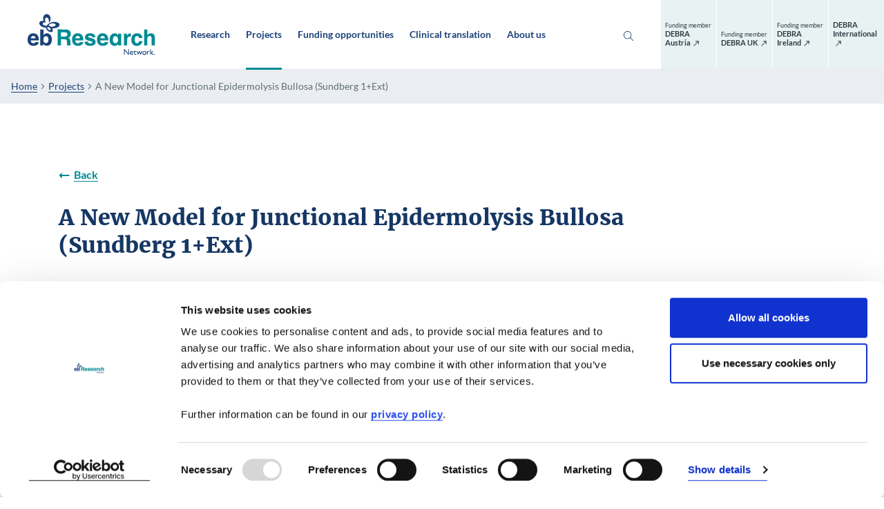

--- FILE ---
content_type: text/html;charset=utf-8
request_url: https://www.eb-researchnetwork.org/projects/detail/a-new-model-for-junctional-epidermolysis-bullosa/
body_size: 63936
content:
<!DOCTYPE html> <html lang="en"> <head> <meta charset="utf-8"> <!--
	This website is powered by TYPO3 - inspiring people to share!
	TYPO3 is a free open source Content Management Framework initially created by Kasper Skaarhoj and licensed under GNU/GPL.
	TYPO3 is copyright 1998-2026 of Kasper Skaarhoj. Extensions are copyright of their respective owners.
	Information and contribution at https://typo3.org/
--> <base href="/"> <link rel="icon" href="/_assets/39f97946f29f4b53d50daa1cb4c9b217/Images/favicon.ico" type="image/vnd.microsoft.icon"> <title>A New Model for Junctional Epidermolysis Bullosa (Sundberg 1+Ext) - EB-Research Network</title> <meta http-equiv="x-ua-compatible" content="IE=edge"> <meta name="generator" content="TYPO3 CMS"> <meta name="viewport" content="width=device-width,initial-scale=1"> <meta name="robots" content="index,follow"> <meta name="description" content="Detail information about A New Model for Junctional Epidermolysis Bullosa (Sundberg 1+Ext)"> <meta property="og:type" content="website"> <meta property="og:title" content="A New Model for Junctional Epidermolysis Bullosa (Sundberg 1+Ext)"> <meta property="og:url" content="https://www.eb-researchnetwork.org/projects/detail/a-new-model-for-junctional-epidermolysis-bullosa/"> <meta property="og:site_name" content="EB-Research Network"> <meta property="og:description" content="Detail information about A New Model for Junctional Epidermolysis Bullosa (Sundberg 1+Ext)"> <meta property="og:image" content="https://www.eb-researchnetwork.org/var/www/debra-austria.org/html/releases/42/public//fileadmin/_processed_/9/d/csm_Detailteaser_Current_Therapy_Approaches_c_DieAbbilderei_616d6f8bd8.jpg"> <meta name="twitter:card" content="summary"> <meta name="twitter:title" content="Detail"> <meta name="twitter:description" content="Publications related to published EB research projects on this website are shown."> <meta name="format-detection" content="telephone=no"> <script src="/_assets/168defa00504c36dfb5bfee5f1b657a0/JavaScript/topwire.1748876027.js" type="module" async="1" defer="defer"></script> <style type="text/css">.btn-circle{font-weight:400;border-radius:50%;height:2.5rem;width:2.5rem;padding:0;font-size:1rem;display:-webkit-box;display:-webkit-flex;display:-ms-flexbox;display:flex;-webkit-box-align:center;-webkit-align-items:center;-ms-flex-align:center;align-items:center;-webkit-box-pack:center;-webkit-justify-content:center;-ms-flex-pack:center;justify-content:center}.list-inline,.list-unstyled{padding-left:0;list-style-type:none}.list-inline>li,.list-unstyled>li{padding-left:0}.list-inline>li:before,.list-unstyled>li:before{content:none}@font-face{font-family:Lato;font-style:normal;font-weight:300;src:local("Lato Light"),local("Lato-Light"),url(/_assets/39f97946f29f4b53d50daa1cb4c9b217/Fonts/Lato/lato-v16-latin_latin-ext-300.woff2) format("woff2"),url(/_assets/39f97946f29f4b53d50daa1cb4c9b217/Fonts/Lato/lato-v16-latin_latin-ext-300.woff) format("woff")}@font-face{font-family:Lato;font-style:italic;font-weight:300;src:local("Lato Light Italic"),local("Lato-LightItalic"),url(/_assets/39f97946f29f4b53d50daa1cb4c9b217/Fonts/Lato/lato-v16-latin_latin-ext-300italic.woff2) format("woff2"),url(/_assets/39f97946f29f4b53d50daa1cb4c9b217/Fonts/Lato/lato-v16-latin_latin-ext-300italic.woff) format("woff")}@font-face{font-family:Lato;font-style:italic;font-weight:400;src:local("Lato Italic"),local("Lato-Italic"),url(/_assets/39f97946f29f4b53d50daa1cb4c9b217/Fonts/Lato/lato-v16-latin_latin-ext-italic.woff2) format("woff2"),url(/_assets/39f97946f29f4b53d50daa1cb4c9b217/Fonts/Lato/lato-v16-latin_latin-ext-italic.woff) format("woff")}@font-face{font-family:Lato;font-style:normal;font-weight:400;src:local("Lato Regular"),local("Lato-Regular"),url(/_assets/39f97946f29f4b53d50daa1cb4c9b217/Fonts/Lato/lato-v16-latin_latin-ext-regular.woff2) format("woff2"),url(/_assets/39f97946f29f4b53d50daa1cb4c9b217/Fonts/Lato/lato-v16-latin_latin-ext-regular.woff) format("woff")}@font-face{font-family:Lato;font-style:normal;font-weight:700;src:local("Lato Bold"),local("Lato-Bold"),url(/_assets/39f97946f29f4b53d50daa1cb4c9b217/Fonts/Lato/lato-v16-latin_latin-ext-700.woff2) format("woff2"),url(/_assets/39f97946f29f4b53d50daa1cb4c9b217/Fonts/Lato/lato-v16-latin_latin-ext-700.woff) format("woff")}@font-face{font-family:Lato;font-style:normal;font-weight:900;src:local("Lato Black"),local("Lato-Black"),url(/_assets/39f97946f29f4b53d50daa1cb4c9b217/Fonts/Lato/lato-v16-latin_latin-ext-900.woff2) format("woff2"),url(/_assets/39f97946f29f4b53d50daa1cb4c9b217/Fonts/Lato/lato-v16-latin_latin-ext-900.woff) format("woff")}@font-face{font-family:Merriweather;font-style:normal;font-weight:300;src:local("Merriweather Light"),local("Merriweather-Light"),url(/_assets/39f97946f29f4b53d50daa1cb4c9b217/Fonts/Merriweather/merriweather-v20-latin-ext_latin_cyrillic-300.woff2) format("woff2"),url(/_assets/39f97946f29f4b53d50daa1cb4c9b217/Fonts/Merriweather/merriweather-v20-latin-ext_latin_cyrillic-300.woff) format("woff")}@font-face{font-family:Merriweather;font-style:normal;font-weight:400;src:local("Merriweather Regular"),local("Merriweather-Regular"),url(/_assets/39f97946f29f4b53d50daa1cb4c9b217/Fonts/Merriweather/merriweather-v20-latin-ext_latin_cyrillic-regular.woff2) format("woff2"),url(/_assets/39f97946f29f4b53d50daa1cb4c9b217/Fonts/Merriweather/merriweather-v20-latin-ext_latin_cyrillic-regular.woff) format("woff")}@font-face{font-family:Merriweather;font-style:normal;font-weight:700;src:local("Merriweather Bold"),local("Merriweather-Bold"),url(/_assets/39f97946f29f4b53d50daa1cb4c9b217/Fonts/Merriweather/merriweather-v20-latin-ext_latin_cyrillic-700.woff2) format("woff2"),url(/_assets/39f97946f29f4b53d50daa1cb4c9b217/Fonts/Merriweather/merriweather-v20-latin-ext_latin_cyrillic-700.woff) format("woff")}@font-face{font-family:Merriweather;font-style:normal;font-weight:900;src:local("Merriweather Black"),local("Merriweather-Black"),url(/_assets/39f97946f29f4b53d50daa1cb4c9b217/Fonts/Merriweather/merriweather-v20-latin-ext_latin_cyrillic-900.woff2) format("woff2"),url(/_assets/39f97946f29f4b53d50daa1cb4c9b217/Fonts/Merriweather/merriweather-v20-latin-ext_latin_cyrillic-900.woff) format("woff")}*,:after,:before{-webkit-box-sizing:border-box;box-sizing:border-box}html{font-family:sans-serif;line-height:1.15;-webkit-text-size-adjust:100%;-ms-text-size-adjust:100%;-ms-overflow-style:scrollbar;-webkit-tap-highlight-color:rgba(0,0,0,0)}@-ms-viewport{width:device-width}article,aside,figcaption,figure,footer,header,hgroup,main,nav,section{display:block}body{margin:0;font-family:Lato,Helvetica,Arial,sans-serif;font-size:1rem;font-weight:400;line-height:1.5625;color:#465055;text-align:left;background-color:#fff}[tabindex="-1"]:focus{outline:0!important}hr{-webkit-box-sizing:content-box;box-sizing:content-box;height:0;overflow:visible}h1,h2,h3,h4,h5,h6{margin-top:0;margin-bottom:2.75rem}p{margin-top:0;margin-bottom:.75rem}abbr[data-original-title],abbr[title]{text-decoration:underline;-webkit-text-decoration:underline dotted;text-decoration:underline dotted;cursor:help;border-bottom:0}address{margin-bottom:1rem;font-style:normal;line-height:inherit}dl,ol,ul{margin-top:0;margin-bottom:2.375rem}ol ol,ol ul,ul ol,ul ul{margin-bottom:0}dt{font-weight:500}dd{margin-bottom:.5rem;margin-left:0}blockquote{margin:0 0 1rem}dfn{font-style:italic}b,strong{font-weight:700}small{font-size:80%}sub,sup{position:relative;font-size:75%;line-height:0;vertical-align:baseline}sub{bottom:-.25em}sup{top:-.5em}a{color:#008b92;text-decoration:none;background-color:transparent;-webkit-text-decoration-skip:objects;-webkit-transition:color .3s,background-color .3s,border-color .3s;-o-transition:color .3s,background-color .3s,border-color .3s;transition:color .3s,background-color .3s,border-color .3s}a.hover,a:hover{color:#004246;text-decoration:none}a:not([href]):not([tabindex]),a:not([href]):not([tabindex]).focus,a:not([href]):not([tabindex]).hover,a:not([href]):not([tabindex]):focus,a:not([href]):not([tabindex]):hover{color:inherit;text-decoration:none}a:not([href]):not([tabindex]):focus{outline:0}code,kbd,pre,samp{font-family:SFMono-Regular,Menlo,Monaco,Consolas,Liberation Mono,Courier New,monospace;font-size:1em}pre{margin-top:0;margin-bottom:1rem;overflow:auto;-ms-overflow-style:scrollbar}figure{margin:0 0 1rem}img{vertical-align:middle;border-style:none}svg:not(:root){overflow:hidden}table{border-collapse:collapse}caption{padding-top:.75rem;padding-bottom:.75rem;color:#c1c9cc;text-align:left;caption-side:bottom}th{text-align:inherit}label{display:inline-block;margin-bottom:.5rem}button{border-radius:0}button:focus{outline:1px dotted;outline:5px auto -webkit-focus-ring-color}button,input,optgroup,select,textarea{margin:0;font-family:inherit;font-size:inherit;line-height:inherit}button,input{overflow:visible}button,select{text-transform:none}[type=reset],[type=submit],button,html [type=button]{-webkit-appearance:button}[type=button]::-moz-focus-inner,[type=reset]::-moz-focus-inner,[type=submit]::-moz-focus-inner,button::-moz-focus-inner{padding:0;border-style:none}input[type=checkbox],input[type=radio]{-webkit-box-sizing:border-box;box-sizing:border-box;padding:0}input[type=date],input[type=datetime-local],input[type=month],input[type=time]{-webkit-appearance:listbox}textarea{overflow:auto;resize:vertical}fieldset{min-width:0;padding:0;margin:0;border:0}legend{display:block;width:100%;max-width:100%;padding:0;margin-bottom:.5rem;font-size:1.5rem;line-height:inherit;color:inherit;white-space:normal}progress{vertical-align:baseline}[type=number]::-webkit-inner-spin-button,[type=number]::-webkit-outer-spin-button{height:auto}[type=search]{outline-offset:-2px;-webkit-appearance:none}[type=search]::-webkit-search-cancel-button,[type=search]::-webkit-search-decoration{-webkit-appearance:none}::-webkit-file-upload-button{font:inherit;-webkit-appearance:button}output{display:inline-block}summary{display:list-item;cursor:pointer}template{display:none}[hidden]{display:none!important}.container,.container-fluid{width:100%;padding-right:15px;padding-left:15px;margin-right:auto;margin-left:auto}.row{display:-webkit-box;display:-webkit-flex;display:-ms-flexbox;display:flex;-webkit-flex-wrap:wrap;-ms-flex-wrap:wrap;flex-wrap:wrap;margin-right:-15px;margin-left:-15px}.no-gutters{margin-right:0;margin-left:0}.no-gutters>.col,.no-gutters>[class*=col-]{padding-right:0;padding-left:0}.col,.col-1,.col-2,.col-3,.col-4,.col-5,.col-6,.col-7,.col-8,.col-9,.col-10,.col-11,.col-12,.col-auto,.col-hd,.col-hd-1,.col-hd-2,.col-hd-3,.col-hd-4,.col-hd-5,.col-hd-6,.col-hd-7,.col-hd-8,.col-hd-9,.col-hd-10,.col-hd-11,.col-hd-12,.col-hd-auto,.col-lg,.col-lg-1,.col-lg-2,.col-lg-3,.col-lg-4,.col-lg-5,.col-lg-6,.col-lg-7,.col-lg-8,.col-lg-9,.col-lg-10,.col-lg-11,.col-lg-12,.col-lg-auto,.col-md,.col-md-1,.col-md-2,.col-md-3,.col-md-4,.col-md-5,.col-md-6,.col-md-7,.col-md-8,.col-md-9,.col-md-10,.col-md-11,.col-md-12,.col-md-auto,.col-sm,.col-sm-1,.col-sm-2,.col-sm-3,.col-sm-4,.col-sm-5,.col-sm-6,.col-sm-7,.col-sm-8,.col-sm-9,.col-sm-10,.col-sm-11,.col-sm-12,.col-sm-auto,.col-xl,.col-xl-1,.col-xl-2,.col-xl-3,.col-xl-4,.col-xl-5,.col-xl-6,.col-xl-7,.col-xl-8,.col-xl-9,.col-xl-10,.col-xl-11,.col-xl-12,.col-xl-auto{position:relative;width:100%;min-height:1px;padding-right:15px;padding-left:15px}.col{-webkit-flex-basis:0;-ms-flex-preferred-size:0;flex-basis:0;-webkit-box-flex:1;-webkit-flex-grow:1;-ms-flex-positive:1;flex-grow:1;max-width:100%}.col-auto{-webkit-flex:0 0 auto;-ms-flex:0 0 auto;flex:0 0 auto;width:auto;max-width:none}.col-1,.col-auto{-webkit-box-flex:0}.col-1{-webkit-flex:0 0 8.3333333333%;-ms-flex:0 0 8.3333333333%;flex:0 0 8.3333333333%;max-width:8.3333333333%}.col-2{-webkit-flex:0 0 16.6666666667%;-ms-flex:0 0 16.6666666667%;flex:0 0 16.6666666667%;max-width:16.6666666667%}.col-2,.col-3{-webkit-box-flex:0}.col-3{-webkit-flex:0 0 25%;-ms-flex:0 0 25%;flex:0 0 25%;max-width:25%}.col-4{-webkit-flex:0 0 33.3333333333%;-ms-flex:0 0 33.3333333333%;flex:0 0 33.3333333333%;max-width:33.3333333333%}.col-4,.col-5{-webkit-box-flex:0}.col-5{-webkit-flex:0 0 41.6666666667%;-ms-flex:0 0 41.6666666667%;flex:0 0 41.6666666667%;max-width:41.6666666667%}.col-6{-webkit-flex:0 0 50%;-ms-flex:0 0 50%;flex:0 0 50%;max-width:50%}.col-6,.col-7{-webkit-box-flex:0}.col-7{-webkit-flex:0 0 58.3333333333%;-ms-flex:0 0 58.3333333333%;flex:0 0 58.3333333333%;max-width:58.3333333333%}.col-8{-webkit-flex:0 0 66.6666666667%;-ms-flex:0 0 66.6666666667%;flex:0 0 66.6666666667%;max-width:66.6666666667%}.col-8,.col-9{-webkit-box-flex:0}.col-9{-webkit-flex:0 0 75%;-ms-flex:0 0 75%;flex:0 0 75%;max-width:75%}.col-10{-webkit-flex:0 0 83.3333333333%;-ms-flex:0 0 83.3333333333%;flex:0 0 83.3333333333%;max-width:83.3333333333%}.col-10,.col-11{-webkit-box-flex:0}.col-11{-webkit-flex:0 0 91.6666666667%;-ms-flex:0 0 91.6666666667%;flex:0 0 91.6666666667%;max-width:91.6666666667%}.col-12{-webkit-box-flex:0;-webkit-flex:0 0 100%;-ms-flex:0 0 100%;flex:0 0 100%;max-width:100%}.order-first{-webkit-box-ordinal-group:0;-webkit-order:-1;-ms-flex-order:-1;order:-1}.order-last{-webkit-box-ordinal-group:14;-webkit-order:13;-ms-flex-order:13;order:13}.order-0{-webkit-box-ordinal-group:1;-webkit-order:0;-ms-flex-order:0;order:0}.order-1{-webkit-box-ordinal-group:2;-webkit-order:1;-ms-flex-order:1;order:1}.order-2{-webkit-box-ordinal-group:3;-webkit-order:2;-ms-flex-order:2;order:2}.order-3{-webkit-box-ordinal-group:4;-webkit-order:3;-ms-flex-order:3;order:3}.order-4{-webkit-box-ordinal-group:5;-webkit-order:4;-ms-flex-order:4;order:4}.order-5{-webkit-box-ordinal-group:6;-webkit-order:5;-ms-flex-order:5;order:5}.order-6{-webkit-box-ordinal-group:7;-webkit-order:6;-ms-flex-order:6;order:6}.order-7{-webkit-box-ordinal-group:8;-webkit-order:7;-ms-flex-order:7;order:7}.order-8{-webkit-box-ordinal-group:9;-webkit-order:8;-ms-flex-order:8;order:8}.order-9{-webkit-box-ordinal-group:10;-webkit-order:9;-ms-flex-order:9;order:9}.order-10{-webkit-box-ordinal-group:11;-webkit-order:10;-ms-flex-order:10;order:10}.order-11{-webkit-box-ordinal-group:12;-webkit-order:11;-ms-flex-order:11;order:11}.order-12{-webkit-box-ordinal-group:13;-webkit-order:12;-ms-flex-order:12;order:12}.offset-1{margin-left:8.3333333333%}.offset-2{margin-left:16.6666666667%}.offset-3{margin-left:25%}.offset-4{margin-left:33.3333333333%}.offset-5{margin-left:41.6666666667%}.offset-6{margin-left:50%}.offset-7{margin-left:58.3333333333%}.offset-8{margin-left:66.6666666667%}.offset-9{margin-left:75%}.offset-10{margin-left:83.3333333333%}.offset-11{margin-left:91.6666666667%}.h1,.h2,.h3,.h4,.h5,.h6,h1,h2,h3,h4,h5,h6{display:block;margin-bottom:2.75rem;font-family:Merriweather,serif;font-weight:900;line-height:1.125;color:#163764}.h1 a,.h2 a,.h3 a,.h4 a,.h5 a,.h6 a,h1 a,h2 a,h3 a,h4 a,h5 a,h6 a{border-bottom:0;color:inherit}.h1 a:hover,.h2 a:hover,.h3 a:hover,.h4 a:hover,.h5 a:hover,.h6 a:hover,h1 a:hover,h2 a:hover,h3 a:hover,h4 a:hover,h5 a:hover,h6 a:hover{color:#008b92}.h1,h1{font-size:3rem}.h1 .small,h1 .small{margin-bottom:1.125rem;font-size:1rem!important}.h1 strong,h1 strong{font-weight:900}.h2,h2{font-size:2rem;margin-bottom:2rem;line-height:1.25}.h2 .small,h2 .small{margin-bottom:1.125rem;font-size:1rem!important}.h3,h3{font-size:1.375rem}.h4,h4{font-size:1.125rem;line-height:1.2}.h5,h5{font-size:1rem;font-family:Lato,Helvetica,Arial,sans-serif;margin-bottom:2.1875rem}.h6,h6{font-size:.875rem;margin-bottom:.375rem;line-height:1.4285714286;color:#e8f2f3}hr{margin:0 0 3.625rem;border:0;border-top:1px solid #99a6ab;width:100%;text-align:left}.sidebar hr{border-top:.125rem solid #c1c9cc;width:2rem;margin-bottom:1rem}.lead{font-size:1.25rem;font-weight:400;margin-bottom:2.5rem;color:#1b4379}.small,small{display:inline-block;font-family:Lato,Helvetica,Arial,sans-serif;font-size:.8125rem;line-height:1.3076923077}.text-monospace{font-family:SFMono-Regular,Menlo,Monaco,Consolas,Liberation Mono,Courier New,monospace}.text-justify{text-align:justify!important}.text-nowrap{white-space:nowrap!important}.text-truncate{overflow:hidden;-o-text-overflow:ellipsis;text-overflow:ellipsis;white-space:nowrap}.text-left{text-align:left!important}.text-right{text-align:right!important}.text-center{text-align:center!important}.text-lowercase{text-transform:lowercase!important}.text-uppercase{text-transform:uppercase!important}.text-capitalize{text-transform:capitalize!important}.font-weight-light{font-weight:300!important}.font-weight-normal{font-weight:400!important}.font-weight-bold{font-weight:700!important}.font-weight-heavy{font-weight:900!important}.font-italic{font-style:italic!important}.font-size-xs{font-size:.8125rem!important}.font-size-sm{font-size:.875rem!important}.font-size-lg{font-size:1.25rem!important;line-height:1.7!important}.text-inherit{color:inherit!important}.text-gray{color:#6c7980!important}.text-primary{color:#008b92!important}a.text-primary.focus,a.text-primary.hover,a.text-primary:focus,a.text-primary:hover{color:#005a5f!important}.text-secondary{color:#1b4379!important}a.text-secondary.focus,a.text-secondary.hover,a.text-secondary:focus,a.text-secondary:hover{color:#122c4f!important}.text-white{color:#fff!important}a.text-white.focus,a.text-white.hover,a.text-white:focus,a.text-white:hover{color:#e6e6e6!important}.text-body{color:#465055!important}ul{padding-left:.625rem;list-style:none}ul>li{margin-bottom:1.25rem;padding-left:1.75rem;position:relative;line-height:1.5625}ul>li:before{background-image:url("data:image/svg+xml;charset=utf8,%3Csvg xmlns='http://www.w3.org/2000/svg' width='16' height='16' viewBox='0 0 16 16'%3E%3Cpath d='M15,8.17a5.42,5.42,0,0,0-3.79-1,6.33,6.33,0,0,0-1,.13,6.18,6.18,0,0,0-2,.72,6,6,0,0,0-2.21,2,3.86,3.86,0,0,1-.75,0c-1.33-.16-2.34-.88-2.25-1.6S4,7.34,5.14,7.4a3.6,3.6,0,0,1-.39-1c-.28-1.25.12-2.41.91-2.59s1.65.7,1.94,2a3.13,3.13,0,0,1-.1,1.82A3.34,3.34,0,0,0,8.81,4.4,3.06,3.06,0,0,0,5.7,1.46,3,3,0,0,0,3.37,5a3.77,3.77,0,0,0,.45,1.41C2.29,6.19.93,6.66.58,7.65c-.41,1.18.77,2.65,2.64,3.28a4.92,4.92,0,0,0,2.29.25c0,.07,0,.13,0,.19a2.11,2.11,0,0,0,.21.9,3.74,3.74,0,0,0,1.34,1.54c1.23.88,2.66,1,3.25.26a1.14,1.14,0,0,0,.24-.72,2.48,2.48,0,0,0-.81-1.63,8.24,8.24,0,0,0,1.5.08c2.41-.15,4.29-1.27,4.27-2.56A1.53,1.53,0,0,0,15,8.17ZM8.88,12.7a.53.53,0,0,1-.16.41c-.35.32-1.16.1-1.76-.49a1.88,1.88,0,0,1-.63-1.24A.55.55,0,0,1,6.49,11c.35-.32,1.15-.09,1.76.49a1.9,1.9,0,0,1,.63,1.23Zm3.84-3.42c0,.69-1.18,1.35-2.59,1.43a3.35,3.35,0,0,1-2.33-.57.74.74,0,0,1-.27-.54c0-.69,1.17-1.35,2.58-1.43a3.38,3.38,0,0,1,2.34.57.76.76,0,0,1,.27.53Z' fill='%23008b92'/%3E%3C/svg%3E");background-size:1.125rem;content:" ";height:1rem;width:1.125rem;left:0;position:absolute;top:.21875rem}ul>li.cke_panel_listItem:before{content:none}ol{padding-left:2.0625rem}ol>li{padding-left:.625rem}.list-inline-item{display:inline-block}.list-inline-item:not(:last-child){margin-right:.5rem}.img-fluid,.img-full-width{max-width:100%;height:auto}.img-full-width{display:block;width:100%}.figure{display:inline-block;max-width:100%}.figure-img{margin-bottom:0;line-height:1}.figure-caption{font-size:.8125rem;color:#606e75;line-height:1.3076923077;padding-top:.75rem;padding-right:9rem}body.page-with-sidebar .figure-caption{padding-right:0}.font-size-bigger{font-size:1.125rem}.error-message{color:#b82e30}.align-baseline{vertical-align:baseline!important}.align-top{vertical-align:top!important}.align-middle{vertical-align:middle!important}.align-bottom{vertical-align:bottom!important}.align-text-bottom{vertical-align:text-bottom!important}.align-text-top{vertical-align:text-top!important}.d-none{display:none!important}.d-inline{display:inline!important}.d-inline-block{display:inline-block!important}.d-block{display:block!important}.d-table{display:table!important}.d-table-row{display:table-row!important}.d-table-cell{display:table-cell!important}.d-flex{display:-webkit-box!important;display:-webkit-flex!important;display:-ms-flexbox!important;display:flex!important}.d-inline-flex{display:-webkit-inline-box!important;display:-webkit-inline-flex!important;display:-ms-inline-flexbox!important;display:inline-flex!important}.flex-row{-webkit-box-orient:horizontal!important;-webkit-flex-direction:row!important;-ms-flex-direction:row!important;flex-direction:row!important}.flex-column,.flex-row{-webkit-box-direction:normal!important}.flex-column{-webkit-box-orient:vertical!important;-webkit-flex-direction:column!important;-ms-flex-direction:column!important;flex-direction:column!important}.flex-row-reverse{-webkit-box-orient:horizontal!important;-webkit-flex-direction:row-reverse!important;-ms-flex-direction:row-reverse!important;flex-direction:row-reverse!important}.flex-column-reverse,.flex-row-reverse{-webkit-box-direction:reverse!important}.flex-column-reverse{-webkit-box-orient:vertical!important;-webkit-flex-direction:column-reverse!important;-ms-flex-direction:column-reverse!important;flex-direction:column-reverse!important}.flex-wrap{-webkit-flex-wrap:wrap!important;-ms-flex-wrap:wrap!important;flex-wrap:wrap!important}.flex-nowrap{-webkit-flex-wrap:nowrap!important;-ms-flex-wrap:nowrap!important;flex-wrap:nowrap!important}.flex-wrap-reverse{-webkit-flex-wrap:wrap-reverse!important;-ms-flex-wrap:wrap-reverse!important;flex-wrap:wrap-reverse!important}.flex-fill{-webkit-box-flex:1!important;-webkit-flex:1 1 auto!important;-ms-flex:1 1 auto!important;flex:1 1 auto!important}.flex-grow-0{-webkit-box-flex:0!important;-webkit-flex-grow:0!important;-ms-flex-positive:0!important;flex-grow:0!important}.flex-grow-1{-webkit-box-flex:1!important;-webkit-flex-grow:1!important;-ms-flex-positive:1!important;flex-grow:1!important}.flex-shrink-0{-webkit-flex-shrink:0!important;-ms-flex-negative:0!important;flex-shrink:0!important}.flex-shrink-1{-webkit-flex-shrink:1!important;-ms-flex-negative:1!important;flex-shrink:1!important}.justify-content-start{-webkit-box-pack:start!important;-webkit-justify-content:flex-start!important;-ms-flex-pack:start!important;justify-content:flex-start!important}.justify-content-end{-webkit-box-pack:end!important;-webkit-justify-content:flex-end!important;-ms-flex-pack:end!important;justify-content:flex-end!important}.justify-content-center{-webkit-box-pack:center!important;-webkit-justify-content:center!important;-ms-flex-pack:center!important;justify-content:center!important}.justify-content-between{-webkit-box-pack:justify!important;-webkit-justify-content:space-between!important;-ms-flex-pack:justify!important;justify-content:space-between!important}.justify-content-around{-webkit-justify-content:space-around!important;-ms-flex-pack:distribute!important;justify-content:space-around!important}.align-items-start{-webkit-box-align:start!important;-webkit-align-items:flex-start!important;-ms-flex-align:start!important;align-items:flex-start!important}.align-items-end{-webkit-box-align:end!important;-webkit-align-items:flex-end!important;-ms-flex-align:end!important;align-items:flex-end!important}.align-items-center{-webkit-box-align:center!important;-webkit-align-items:center!important;-ms-flex-align:center!important;align-items:center!important}.align-items-baseline{-webkit-box-align:baseline!important;-webkit-align-items:baseline!important;-ms-flex-align:baseline!important;align-items:baseline!important}.align-items-stretch{-webkit-box-align:stretch!important;-webkit-align-items:stretch!important;-ms-flex-align:stretch!important;align-items:stretch!important}.align-content-start{-webkit-align-content:flex-start!important;-ms-flex-line-pack:start!important;align-content:flex-start!important}.align-content-end{-webkit-align-content:flex-end!important;-ms-flex-line-pack:end!important;align-content:flex-end!important}.align-content-center{-webkit-align-content:center!important;-ms-flex-line-pack:center!important;align-content:center!important}.align-content-between{-webkit-align-content:space-between!important;-ms-flex-line-pack:justify!important;align-content:space-between!important}.align-content-around{-webkit-align-content:space-around!important;-ms-flex-line-pack:distribute!important;align-content:space-around!important}.align-content-stretch{-webkit-align-content:stretch!important;-ms-flex-line-pack:stretch!important;align-content:stretch!important}.align-self-auto{-webkit-align-self:auto!important;-ms-flex-item-align:auto!important;align-self:auto!important}.align-self-start{-webkit-align-self:flex-start!important;-ms-flex-item-align:start!important;align-self:flex-start!important}.align-self-end{-webkit-align-self:flex-end!important;-ms-flex-item-align:end!important;align-self:flex-end!important}.align-self-center{-webkit-align-self:center!important;-ms-flex-item-align:center!important;align-self:center!important}.align-self-baseline{-webkit-align-self:baseline!important;-ms-flex-item-align:baseline!important;align-self:baseline!important}.align-self-stretch{-webkit-align-self:stretch!important;-ms-flex-item-align:stretch!important;align-self:stretch!important}.clearfix:after{content:"";display:block;clear:both}.float-left{float:left!important}.float-right{float:right!important}.float-none{float:none!important}.position-static{position:static!important}.position-relative{position:relative!important}.position-absolute{position:absolute!important}.position-fixed{position:fixed!important}.position-sticky{position:-webkit-sticky!important;position:sticky!important}.sr-only{position:absolute;width:1px;height:1px;padding:0;overflow:hidden;clip:rect(0,0,0,0);white-space:nowrap;-webkit-clip-path:inset(50%);clip-path:inset(50%);border:0}.sr-only-focusable{background:transparent;-webkit-transition:color .2s,background .2s;-o-transition:color .2s,background .2s;transition:color .2s,background .2s}.sr-only-focusable:active,.sr-only-focusable:focus{background:rgba(0,66,70,.75);clip:auto;-webkit-clip-path:none;clip-path:none;color:#fff;font-size:.75rem;height:auto;line-height:1.2;margin:0;opacity:1;overflow:visible;padding:.25rem;width:auto;z-index:9999}.fade{-webkit-transition:opacity .2s linear;-o-transition:opacity .2s linear;transition:opacity .2s linear}.fade:not(.show){opacity:0}.collapse:not(.show){display:none}.collapsing{position:relative;height:0;overflow:hidden;-webkit-transition:height .6s ease;-o-transition:height .6s ease;transition:height .6s ease}.zoom-picture-hover{display:block}.zoom-picture-hover:hover .picture img{-webkit-transform:translateZ(0) scale(1.1);transform:translateZ(0) scale(1.1)}.zoom-picture-hover .picture{max-width:100%;overflow:hidden;-webkit-transform:translateZ(0);transform:translateZ(0)}.zoom-picture-hover .picture img{height:auto;max-width:100%;-webkit-transform:translateZ(0) scale(1);transform:translateZ(0) scale(1);-webkit-transition:all .4s ease-out;-o-transition:all .4s ease-out;transition:all .4s ease-out}.link-wrapper{border-bottom:0;color:inherit}.link-wrapper:active,.link-wrapper:focus,.link-wrapper:hover{color:inherit}.link-wrapper.link-hover-underlined:after{background:currentColor}.link-hover-underlined{position:relative}.link-hover-underlined:after{background:currentColor;bottom:0;content:"";height:1px;left:50%;opacity:0;position:absolute;right:50%;-webkit-transition:all .4s ease-out;-o-transition:all .4s ease-out;transition:all .4s ease-out}.link-hover-underlined:hover:after{left:0;opacity:1;right:0}.btn-outline-primary.link-with-arrow-right,.btn-primary.link-with-arrow-right,.link-with-arrow,.link-with-arrow-back,.link-with-arrow-external,.link-with-arrow-right{position:relative;margin-left:1.375rem;font-size:.875rem;font-weight:700;line-height:1.1428571429;-webkit-transition:border-bottom-color .3s,color .3s;-o-transition:border-bottom-color .3s,color .3s;transition:border-bottom-color .3s,color .3s}.btn-outline-primary.link-with-arrow-right:after,.btn-outline-primary.link-with-arrow-right:before,.btn-primary.link-with-arrow-right:after,.btn-primary.link-with-arrow-right:before,.link-with-arrow-back:after,.link-with-arrow-back:before,.link-with-arrow-external:after,.link-with-arrow-external:before,.link-with-arrow-right:after,.link-with-arrow-right:before,.link-with-arrow:after,.link-with-arrow:before{content:"";background-size:.875rem;background-repeat:no-repeat;width:.875rem;height:.875rem;position:absolute;top:0;left:-1.375rem;-webkit-transition:opacity .3s;-o-transition:opacity .3s;transition:opacity .3s;pointer-events:none;margin-top:.125rem}.btn-outline-primary.link-with-arrow-right:before,.btn-primary.link-with-arrow-right:before,.link-with-arrow-back:before,.link-with-arrow-external:before,.link-with-arrow-right:before,.link-with-arrow:before{background-image:url("data:image/svg+xml;charset=utf8,%3Csvg xmlns='http://www.w3.org/2000/svg' viewBox='0 0 16 16'%3E%3Cpath d='M12,11.64a.33.33,0,0,1-.42.1.37.37,0,0,1-.25-.37V8.93H.91a.38.38,0,0,1-.29-.12A.38.38,0,0,1,.5,8.52V7.44a.41.41,0,0,1,.12-.27A.37.37,0,0,1,.91,7H11.34V4.63a.37.37,0,0,1,.25-.37.33.33,0,0,1,.42.1L15.4,7.71a.47.47,0,0,1,0,.58Z' fill='%23008b92' /%3E%3C/svg%3E");opacity:1}.btn-outline-primary.link-with-arrow-right:after,.btn-primary.link-with-arrow-right:after,.link-with-arrow-back:after,.link-with-arrow-external:after,.link-with-arrow-right:after,.link-with-arrow:after{background-image:url("data:image/svg+xml;charset=utf8,%3Csvg xmlns='http://www.w3.org/2000/svg' viewBox='0 0 16 16'%3E%3Cpath d='M12,11.64a.33.33,0,0,1-.42.1.37.37,0,0,1-.25-.37V8.93H.91a.38.38,0,0,1-.29-.12A.38.38,0,0,1,.5,8.52V7.44a.41.41,0,0,1,.12-.27A.37.37,0,0,1,.91,7H11.34V4.63a.37.37,0,0,1,.25-.37.33.33,0,0,1,.42.1L15.4,7.71a.47.47,0,0,1,0,.58Z' fill='%23004246' /%3E%3C/svg%3E");opacity:0}.focus.link-with-arrow-back:after,.focus.link-with-arrow-external:after,.focus.link-with-arrow-right:after,.hover.link-with-arrow-back:after,.hover.link-with-arrow-external:after,.hover.link-with-arrow-right:after,.link-with-arrow-back:focus:after,.link-with-arrow-back:hover:after,.link-with-arrow-external:focus:after,.link-with-arrow-external:hover:after,.link-with-arrow-right:focus:after,.link-with-arrow-right:hover:after,.link-with-arrow.focus:after,.link-with-arrow.hover:after,.link-with-arrow:focus:after,.link-with-arrow:hover:after{opacity:1}.btn-outline-primary.link-with-arrow-right,.btn-primary.link-with-arrow-right,.link-with-arrow-back,.link-with-arrow-external,.link-with-arrow-right{font-size:1rem}.btn-outline-primary.link-with-arrow-right:after,.btn-outline-primary.link-with-arrow-right:before,.btn-primary.link-with-arrow-right:after,.btn-primary.link-with-arrow-right:before,.link-with-arrow-back:after,.link-with-arrow-back:before,.link-with-arrow-external:after,.link-with-arrow-external:before,.link-with-arrow-right:after,.link-with-arrow-right:before{background-size:1rem;width:1rem;height:1rem}.btn-outline-primary.link-with-arrow-right:before,.btn-primary.link-with-arrow-right:before,.link-with-arrow-back:before,.link-with-arrow-external:before,.link-with-arrow-right:before{background-image:url("data:image/svg+xml;charset=utf8,%3Csvg version='1.1' id='Layer_1' xmlns='http://www.w3.org/2000/svg' xmlns:xlink='http://www.w3.org/1999/xlink' x='0px' y='0px' viewBox='0 0 16 16' style='enable-background:new 0 0 16 16;' xml:space='preserve'%3E%3Cpath d='M4,4.4c0.1-0.1,0.3-0.2,0.4-0.1c0.2,0.1,0.3,0.2,0.2,0.4v2.4h10.4c0.1,0,0.2,0,0.3,0.1c0.1,0.1,0.1,0.2,0.1,0.3v1.1 c0,0.1,0,0.2-0.1,0.3C15.3,8.9,15.2,9,15.1,9H4.7v2.4c0,0.2-0.1,0.3-0.2,0.4c-0.1,0.1-0.3,0-0.4-0.1L0.6,8.3c-0.1-0.2-0.1-0.4,0-0.6 L4,4.4z' fill='%23008b92' /%3E%3C/svg%3E")}.btn-outline-primary.link-with-arrow-right:after,.btn-primary.link-with-arrow-right:after,.link-with-arrow-back:after,.link-with-arrow-external:after,.link-with-arrow-right:after{background-image:url("data:image/svg+xml;charset=utf8,%3Csvg version='1.1' id='Layer_1' xmlns='http://www.w3.org/2000/svg' xmlns:xlink='http://www.w3.org/1999/xlink' x='0px' y='0px' viewBox='0 0 16 16' style='enable-background:new 0 0 16 16;' xml:space='preserve'%3E%3Cpath d='M4,4.4c0.1-0.1,0.3-0.2,0.4-0.1c0.2,0.1,0.3,0.2,0.2,0.4v2.4h10.4c0.1,0,0.2,0,0.3,0.1c0.1,0.1,0.1,0.2,0.1,0.3v1.1 c0,0.1,0,0.2-0.1,0.3C15.3,8.9,15.2,9,15.1,9H4.7v2.4c0,0.2-0.1,0.3-0.2,0.4c-0.1,0.1-0.3,0-0.4-0.1L0.6,8.3c-0.1-0.2-0.1-0.4,0-0.6 L4,4.4z' fill='%23004246' /%3E%3C/svg%3E")}.link-with-arrow-external{margin-left:0;margin-right:1.375rem;display:inline-block}.link-with-arrow-external:after,.link-with-arrow-external:before{left:auto;right:-1.375rem;display:inline-block;bottom:0;top:auto}.link-with-arrow-external:before{background-image:url("data:image/svg+xml;charset=utf8,%3Csvg xmlns='http://www.w3.org/2000/svg' viewBox='0 0 16 16'%3E%3Cpath d='M.73,15a.73.73,0,0,1-.23-.52A.56.56,0,0,1,.73,14L12.16,2.55l-.06-.06H6.83a.7.7,0,0,1-.5-.2.69.69,0,0,1-.21-.5V1.2A.65.65,0,0,1,6.33.71.67.67,0,0,1,6.83.5h8a.65.65,0,0,1,.49.21.65.65,0,0,1,.21.49v8a.67.67,0,0,1-.21.5.64.64,0,0,1-.49.2h-.59a.68.68,0,0,1-.5-.2.7.7,0,0,1-.2-.5V3.9l-.06-.06L2,15.27a.56.56,0,0,1-.47.23A.73.73,0,0,1,1,15.27Z' fill='%23008b92'  /%3E%3C/svg%3E")}.link-with-arrow-external:after{background-image:url("data:image/svg+xml;charset=utf8,%3Csvg xmlns='http://www.w3.org/2000/svg' viewBox='0 0 16 16'%3E%3Cpath d='M.73,15a.73.73,0,0,1-.23-.52A.56.56,0,0,1,.73,14L12.16,2.55l-.06-.06H6.83a.7.7,0,0,1-.5-.2.69.69,0,0,1-.21-.5V1.2A.65.65,0,0,1,6.33.71.67.67,0,0,1,6.83.5h8a.65.65,0,0,1,.49.21.65.65,0,0,1,.21.49v8a.67.67,0,0,1-.21.5.64.64,0,0,1-.49.2h-.59a.68.68,0,0,1-.5-.2.7.7,0,0,1-.2-.5V3.9l-.06-.06L2,15.27a.56.56,0,0,1-.47.23A.73.73,0,0,1,1,15.27Z' fill='%23004246'/%3E%3C/svg%3E")}.link-with-arrow-right{font-size:.875rem;font-weight:900;margin-left:0;margin-right:1.375rem;-webkit-transition:color .3s ease-in-out,background-color .3s ease-in-out,border-color .3s ease-in-out,-webkit-box-shadow .3s ease-in-out;transition:color .3s ease-in-out,background-color .3s ease-in-out,border-color .3s ease-in-out,-webkit-box-shadow .3s ease-in-out;-o-transition:color .3s ease-in-out,background-color .3s ease-in-out,border-color .3s ease-in-out,box-shadow .3s ease-in-out;transition:color .3s ease-in-out,background-color .3s ease-in-out,border-color .3s ease-in-out,box-shadow .3s ease-in-out;transition:color .3s ease-in-out,background-color .3s ease-in-out,border-color .3s ease-in-out,box-shadow .3s ease-in-out,-webkit-box-shadow .3s ease-in-out}.link-with-arrow-right:after,.link-with-arrow-right:before{left:auto;right:-1.375rem;display:inline-block;bottom:0;top:auto}.link-with-arrow-right:before{background-image:url("data:image/svg+xml;charset=utf8,%3Csvg xmlns='http://www.w3.org/2000/svg' viewBox='0 0 16 16'%3E%3Cpath d='M12,11.64a.33.33,0,0,1-.42.1.37.37,0,0,1-.25-.37V8.93H.91a.38.38,0,0,1-.29-.12A.38.38,0,0,1,.5,8.52V7.44a.41.41,0,0,1,.12-.27A.37.37,0,0,1,.91,7H11.34V4.63a.37.37,0,0,1,.25-.37.33.33,0,0,1,.42.1L15.4,7.71a.47.47,0,0,1,0,.58Z' fill='%23008b92' /%3E%3C/svg%3E")}.link-with-arrow-right:after{background-image:url("data:image/svg+xml;charset=utf8,%3Csvg xmlns='http://www.w3.org/2000/svg' viewBox='0 0 16 16'%3E%3Cpath d='M12,11.64a.33.33,0,0,1-.42.1.37.37,0,0,1-.25-.37V8.93H.91a.38.38,0,0,1-.29-.12A.38.38,0,0,1,.5,8.52V7.44a.41.41,0,0,1,.12-.27A.37.37,0,0,1,.91,7H11.34V4.63a.37.37,0,0,1,.25-.37.33.33,0,0,1,.42.1L15.4,7.71a.47.47,0,0,1,0,.58Z' fill='%231b4379' /%3E%3C/svg%3E")}.btn-outline-primary.link-with-arrow-right,.btn-primary.link-with-arrow-right{margin-left:0;margin-right:0;padding-right:2.625rem;-webkit-transition:color .3s ease-in-out,background-color .3s ease-in-out,border-color .3s ease-in-out,-webkit-box-shadow .3s ease-in-out;transition:color .3s ease-in-out,background-color .3s ease-in-out,border-color .3s ease-in-out,-webkit-box-shadow .3s ease-in-out;-o-transition:color .3s ease-in-out,background-color .3s ease-in-out,border-color .3s ease-in-out,box-shadow .3s ease-in-out;transition:color .3s ease-in-out,background-color .3s ease-in-out,border-color .3s ease-in-out,box-shadow .3s ease-in-out;transition:color .3s ease-in-out,background-color .3s ease-in-out,border-color .3s ease-in-out,box-shadow .3s ease-in-out,-webkit-box-shadow .3s ease-in-out}.btn-outline-primary.link-with-arrow-right:after,.btn-outline-primary.link-with-arrow-right:before,.btn-primary.link-with-arrow-right:after,.btn-primary.link-with-arrow-right:before{left:auto;right:1.375rem;top:50%;-webkit-transform:translateY(-50%);-ms-transform:translateY(-50%);transform:translateY(-50%);margin-top:0}.btn-primary.link-with-arrow-right:before{background-image:url("data:image/svg+xml;charset=utf8,%3Csvg xmlns='http://www.w3.org/2000/svg' viewBox='0 0 16 16'%3E%3Cpath d='M12,11.64a.33.33,0,0,1-.42.1.37.37,0,0,1-.25-.37V8.93H.91a.38.38,0,0,1-.29-.12A.38.38,0,0,1,.5,8.52V7.44a.41.41,0,0,1,.12-.27A.37.37,0,0,1,.91,7H11.34V4.63a.37.37,0,0,1,.25-.37.33.33,0,0,1,.42.1L15.4,7.71a.47.47,0,0,1,0,.58Z' fill='%23fff' /%3E%3C/svg%3E")}.btn-primary.link-with-arrow-right:after{background-image:url("data:image/svg+xml;charset=utf8,%3Csvg xmlns='http://www.w3.org/2000/svg' viewBox='0 0 16 16'%3E%3Cpath d='M12,11.64a.33.33,0,0,1-.42.1.37.37,0,0,1-.25-.37V8.93H.91a.38.38,0,0,1-.29-.12A.38.38,0,0,1,.5,8.52V7.44a.41.41,0,0,1,.12-.27A.37.37,0,0,1,.91,7H11.34V4.63a.37.37,0,0,1,.25-.37.33.33,0,0,1,.42.1L15.4,7.71a.47.47,0,0,1,0,.58Z' fill='%23b3dcde' /%3E%3C/svg%3E")}.btn-outline-primary.link-with-arrow-right:before{background-image:url("data:image/svg+xml;charset=utf8,%3Csvg xmlns='http://www.w3.org/2000/svg' viewBox='0 0 16 16'%3E%3Cpath d='M12,11.64a.33.33,0,0,1-.42.1.37.37,0,0,1-.25-.37V8.93H.91a.38.38,0,0,1-.29-.12A.38.38,0,0,1,.5,8.52V7.44a.41.41,0,0,1,.12-.27A.37.37,0,0,1,.91,7H11.34V4.63a.37.37,0,0,1,.25-.37.33.33,0,0,1,.42.1L15.4,7.71a.47.47,0,0,1,0,.58Z' fill='%23008b92' /%3E%3C/svg%3E")}.btn-outline-primary.link-with-arrow-right:after{background-image:url("data:image/svg+xml;charset=utf8,%3Csvg xmlns='http://www.w3.org/2000/svg' viewBox='0 0 16 16'%3E%3Cpath d='M12,11.64a.33.33,0,0,1-.42.1.37.37,0,0,1-.25-.37V8.93H.91a.38.38,0,0,1-.29-.12A.38.38,0,0,1,.5,8.52V7.44a.41.41,0,0,1,.12-.27A.37.37,0,0,1,.91,7H11.34V4.63a.37.37,0,0,1,.25-.37.33.33,0,0,1,.42.1L15.4,7.71a.47.47,0,0,1,0,.58Z' fill='%23fff' /%3E%3C/svg%3E")}.link-image{display:inline-block;border-bottom:0}.link-image img{opacity:1;-webkit-transition:opacity .3s;-o-transition:opacity .3s;transition:opacity .3s}.link-image.focus img,.link-image.hover img,.link-image:focus img,.link-image:hover img{opacity:.5}.m-0{margin:0!important}.mt-0,.my-0{margin-top:0!important}.mr-0,.mx-0{margin-right:0!important}.mb-0,.my-0{margin-bottom:0!important}.ml-0,.mx-0{margin-left:0!important}.m-half{margin:.5rem!important}.mt-half,.my-half{margin-top:.5rem!important}.mr-half,.mx-half{margin-right:.5rem!important}.mb-half,.my-half{margin-bottom:.5rem!important}.ml-half,.mx-half{margin-left:.5rem!important}.m-1{margin:1rem!important}.mt-1,.my-1{margin-top:1rem!important}.mr-1,.mx-1{margin-right:1rem!important}.mb-1,.my-1{margin-bottom:1rem!important}.ml-1,.mx-1{margin-left:1rem!important}.m-1-half{margin:1.5rem!important}.mt-1-half,.my-1-half{margin-top:1.5rem!important}.mr-1-half,.mx-1-half{margin-right:1.5rem!important}.mb-1-half,.my-1-half{margin-bottom:1.5rem!important}.ml-1-half,.mx-1-half{margin-left:1.5rem!important}.m-2{margin:2rem!important}.mt-2,.my-2{margin-top:2rem!important}.mr-2,.mx-2{margin-right:2rem!important}.mb-2,.my-2{margin-bottom:2rem!important}.ml-2,.mx-2{margin-left:2rem!important}.m-2-half{margin:2.5rem!important}.mt-2-half,.my-2-half{margin-top:2.5rem!important}.mr-2-half,.mx-2-half{margin-right:2.5rem!important}.mb-2-half,.my-2-half{margin-bottom:2.5rem!important}.ml-2-half,.mx-2-half{margin-left:2.5rem!important}.m-3{margin:3rem!important}.mt-3,.my-3{margin-top:3rem!important}.mr-3,.mx-3{margin-right:3rem!important}.mb-3,.my-3{margin-bottom:3rem!important}.ml-3,.mx-3{margin-left:3rem!important}.m-3-half{margin:3.5rem!important}.mt-3-half,.my-3-half{margin-top:3.5rem!important}.mr-3-half,.mx-3-half{margin-right:3.5rem!important}.mb-3-half,.my-3-half{margin-bottom:3.5rem!important}.ml-3-half,.mx-3-half{margin-left:3.5rem!important}.m-4{margin:4rem!important}.mt-4,.my-4{margin-top:4rem!important}.mr-4,.mx-4{margin-right:4rem!important}.mb-4,.my-4{margin-bottom:4rem!important}.ml-4,.mx-4{margin-left:4rem!important}.m-4-half{margin:4.5rem!important}.mt-4-half,.my-4-half{margin-top:4.5rem!important}.mr-4-half,.mx-4-half{margin-right:4.5rem!important}.mb-4-half,.my-4-half{margin-bottom:4.5rem!important}.ml-4-half,.mx-4-half{margin-left:4.5rem!important}.m-5{margin:5rem!important}.mt-5,.my-5{margin-top:5rem!important}.mr-5,.mx-5{margin-right:5rem!important}.mb-5,.my-5{margin-bottom:5rem!important}.ml-5,.mx-5{margin-left:5rem!important}.m-9{margin:9rem!important}.mt-9,.my-9{margin-top:9rem!important}.mr-9,.mx-9{margin-right:9rem!important}.mb-9,.my-9{margin-bottom:9rem!important}.ml-9,.mx-9{margin-left:9rem!important}.p-0{padding:0!important}.pt-0,.py-0{padding-top:0!important}.pr-0,.px-0{padding-right:0!important}.pb-0,.py-0{padding-bottom:0!important}.pl-0,.px-0{padding-left:0!important}.p-half{padding:.5rem!important}.pt-half,.py-half{padding-top:.5rem!important}.pr-half,.px-half{padding-right:.5rem!important}.pb-half,.py-half{padding-bottom:.5rem!important}.pl-half,.px-half{padding-left:.5rem!important}.p-1{padding:1rem!important}.pt-1,.py-1{padding-top:1rem!important}.pr-1,.px-1{padding-right:1rem!important}.pb-1,.py-1{padding-bottom:1rem!important}.pl-1,.px-1{padding-left:1rem!important}.p-1-half{padding:1.5rem!important}.pt-1-half,.py-1-half{padding-top:1.5rem!important}.pr-1-half,.px-1-half{padding-right:1.5rem!important}.pb-1-half,.py-1-half{padding-bottom:1.5rem!important}.pl-1-half,.px-1-half{padding-left:1.5rem!important}.p-2{padding:2rem!important}.pt-2,.py-2{padding-top:2rem!important}.pr-2,.px-2{padding-right:2rem!important}.pb-2,.py-2{padding-bottom:2rem!important}.pl-2,.px-2{padding-left:2rem!important}.p-2-half{padding:2.5rem!important}.pt-2-half,.py-2-half{padding-top:2.5rem!important}.pr-2-half,.px-2-half{padding-right:2.5rem!important}.pb-2-half,.py-2-half{padding-bottom:2.5rem!important}.pl-2-half,.px-2-half{padding-left:2.5rem!important}.p-3{padding:3rem!important}.pt-3,.py-3{padding-top:3rem!important}.pr-3,.px-3{padding-right:3rem!important}.pb-3,.py-3{padding-bottom:3rem!important}.pl-3,.px-3{padding-left:3rem!important}.p-3-half{padding:3.5rem!important}.pt-3-half,.py-3-half{padding-top:3.5rem!important}.pr-3-half,.px-3-half{padding-right:3.5rem!important}.pb-3-half,.py-3-half{padding-bottom:3.5rem!important}.pl-3-half,.px-3-half{padding-left:3.5rem!important}.p-4{padding:4rem!important}.pt-4,.py-4{padding-top:4rem!important}.pr-4,.px-4{padding-right:4rem!important}.pb-4,.py-4{padding-bottom:4rem!important}.pl-4,.px-4{padding-left:4rem!important}.p-4-half{padding:4.5rem!important}.pt-4-half,.py-4-half{padding-top:4.5rem!important}.pr-4-half,.px-4-half{padding-right:4.5rem!important}.pb-4-half,.py-4-half{padding-bottom:4.5rem!important}.pl-4-half,.px-4-half{padding-left:4.5rem!important}.p-5{padding:5rem!important}.pt-5,.py-5{padding-top:5rem!important}.pr-5,.px-5{padding-right:5rem!important}.pb-5,.py-5{padding-bottom:5rem!important}.pl-5,.px-5{padding-left:5rem!important}.p-9{padding:9rem!important}.pt-9,.py-9{padding-top:9rem!important}.pr-9,.px-9{padding-right:9rem!important}.pb-9,.py-9{padding-bottom:9rem!important}.pl-9,.px-9{padding-left:9rem!important}.m-auto{margin:auto!important}.mt-auto,.my-auto{margin-top:auto!important}.mr-auto,.mx-auto{margin-right:auto!important}.mb-auto,.my-auto{margin-bottom:auto!important}.ml-auto,.mx-auto{margin-left:auto!important}.embed-responsive{position:relative;display:block;width:100%;padding:0;overflow:hidden}.embed-responsive:before{display:block;content:""}.embed-responsive .embed-responsive-item,.embed-responsive embed,.embed-responsive iframe,.embed-responsive object,.embed-responsive video{position:absolute;top:0;bottom:0;left:0;width:100%;height:100%;border:0}.embed-responsive-21by9:before{padding-top:42.8571428571%}.embed-responsive-16by9:before{padding-top:56.25%}.embed-responsive-4by3:before{padding-top:75%}.embed-responsive-1by1:before{padding-top:100%}.close{float:right;font-size:1.5rem;font-weight:700;line-height:1;color:#000;text-shadow:0 1px 0 #fff;opacity:.5}.close.focus,.close.hover,.close:focus,.close:hover{color:#000;text-decoration:none;opacity:.75}.close:not(:disabled):not(.disabled){cursor:pointer}button.close{padding:0;background-color:transparent;border:0;-webkit-appearance:none}@-webkit-keyframes spinner-border{to{-webkit-transform:rotate(1turn);transform:rotate(1turn)}}@keyframes spinner-border{to{-webkit-transform:rotate(1turn);transform:rotate(1turn)}}.spinner-border{width:2rem;height:2rem;border:.25em solid #008b92;border-right-color:transparent;border-radius:50%;position:absolute;left:0;right:0;margin-left:auto;margin-right:auto;top:8.125rem;-webkit-animation:spinner-border .75s linear infinite;animation:spinner-border .75s linear infinite}.extbase-debugger-floating{z-index:9999999}.icon{height:1em;fill:currentColor;width:1em}.btn,.icon{display:inline-block;vertical-align:middle}.btn{font-weight:900;text-align:center;white-space:nowrap;-webkit-user-select:none;-moz-user-select:none;-ms-user-select:none;user-select:none;border:1px solid transparent;-webkit-transition:color .3s ease-in-out,background-color .3s ease-in-out,border-color .3s ease-in-out,-webkit-box-shadow .3s ease-in-out;transition:color .3s ease-in-out,background-color .3s ease-in-out,border-color .3s ease-in-out,-webkit-box-shadow .3s ease-in-out;-o-transition:color .3s ease-in-out,background-color .3s ease-in-out,border-color .3s ease-in-out,box-shadow .3s ease-in-out;transition:color .3s ease-in-out,background-color .3s ease-in-out,border-color .3s ease-in-out,box-shadow .3s ease-in-out;transition:color .3s ease-in-out,background-color .3s ease-in-out,border-color .3s ease-in-out,box-shadow .3s ease-in-out,-webkit-box-shadow .3s ease-in-out;padding:1rem 1.3125rem;font-size:.875rem;line-height:1.2142857143;border-radius:.125rem}.btn.focus,.btn.hover,.btn:focus,.btn:hover{text-decoration:none}.btn.focus,.btn:focus{outline:0;-webkit-box-shadow:0 0 0 .2rem rgba(0,139,146,.25);box-shadow:0 0 0 .2rem rgba(0,139,146,.25)}.btn.disabled,.btn:disabled{-webkit-box-shadow:none;box-shadow:none}.btn.disabled:not(.ajax-loading),.btn:disabled:not(.ajax-loading){opacity:.65}.btn:not(:disabled):not(.disabled){cursor:pointer}.btn:not(:disabled):not(.disabled).active,.btn:not(:disabled):not(.disabled):active{background-image:none;-webkit-box-shadow:inset 0 3px 5px rgba(0,0,0,.125);box-shadow:inset 0 3px 5px rgba(0,0,0,.125)}.btn:not(:disabled):not(.disabled).active:focus,.btn:not(:disabled):not(.disabled):active:focus{-webkit-box-shadow:0 0 0 .2rem rgba(0,139,146,.25),inset 0 3px 5px rgba(0,0,0,.125);box-shadow:0 0 0 .2rem rgba(0,139,146,.25),inset 0 3px 5px rgba(0,0,0,.125)}.btn.ajax-loading .spinner{width:1.25rem!important}.btn.ajax-loading .spinner>div{visibility:visible;-webkit-transition-delay:0s;-o-transition-delay:0s;transition-delay:0s}.btn .spinner{display:inline-block;-webkit-transition:width .2s;-o-transition:width .2s;transition:width .2s;width:0}.btn .spinner>div{visibility:hidden;-webkit-transition:visibility .2s .2s;-o-transition:visibility .2s .2s;transition:visibility .2s .2s}.btn .icon{font-size:1rem;position:relative;vertical-align:middle}.btn.butterfly{position:relative;padding-left:2.5rem}.btn.butterfly:before{content:"";background-image:url("data:image/svg+xml;charset=utf8,%3Csvg xmlns='http://www.w3.org/2000/svg' width='16' height='16' viewBox='0 0 16 16'%3E%3Cpath d='M15,8.17a5.42,5.42,0,0,0-3.79-1,6.33,6.33,0,0,0-1,.13,6.18,6.18,0,0,0-2,.72,6,6,0,0,0-2.21,2,3.86,3.86,0,0,1-.75,0c-1.33-.16-2.34-.88-2.25-1.6S4,7.34,5.14,7.4a3.6,3.6,0,0,1-.39-1c-.28-1.25.12-2.41.91-2.59s1.65.7,1.94,2a3.13,3.13,0,0,1-.1,1.82A3.34,3.34,0,0,0,8.81,4.4,3.06,3.06,0,0,0,5.7,1.46,3,3,0,0,0,3.37,5a3.77,3.77,0,0,0,.45,1.41C2.29,6.19.93,6.66.58,7.65c-.41,1.18.77,2.65,2.64,3.28a4.92,4.92,0,0,0,2.29.25c0,.07,0,.13,0,.19a2.11,2.11,0,0,0,.21.9,3.74,3.74,0,0,0,1.34,1.54c1.23.88,2.66,1,3.25.26a1.14,1.14,0,0,0,.24-.72,2.48,2.48,0,0,0-.81-1.63,8.24,8.24,0,0,0,1.5.08c2.41-.15,4.29-1.27,4.27-2.56A1.53,1.53,0,0,0,15,8.17ZM8.88,12.7a.53.53,0,0,1-.16.41c-.35.32-1.16.1-1.76-.49a1.88,1.88,0,0,1-.63-1.24A.55.55,0,0,1,6.49,11c.35-.32,1.15-.09,1.76.49a1.9,1.9,0,0,1,.63,1.23Zm3.84-3.42c0,.69-1.18,1.35-2.59,1.43a3.35,3.35,0,0,1-2.33-.57.74.74,0,0,1-.27-.54c0-.69,1.17-1.35,2.58-1.43a3.38,3.38,0,0,1,2.34.57.76.76,0,0,1,.27.53Z' fill='%23fff'/%3E%3C/svg%3E");background-size:1rem;background-repeat:no-repeat;width:1rem;height:1rem;position:absolute;left:1.25rem;-webkit-transform:translateY(-50%);-ms-transform:translateY(-50%);transform:translateY(-50%);top:50%}.btn-icon{background:0 0;border:none;height:auto;margin-bottom:0;padding:0}a.btn.disabled,fieldset:disabled a.btn{pointer-events:none}.btn-primary{color:#fff;background-color:#008b92;border-color:#008b92;-webkit-box-shadow:none;box-shadow:none}.active>.btn-primary,.btn-primary.active,.btn-primary.focus,.btn-primary.hover,.btn-primary:active,.btn-primary:focus,.btn-primary:hover{color:#fff;background-color:#00676c;border-color:#005a5f}.btn-primary.focus,.btn-primary:focus{-webkit-box-shadow:none,0 0 0 .2rem rgba(0,139,146,.5);box-shadow:none,0 0 0 .2rem rgba(0,139,146,.5)}.btn-primary.disabled,.btn-primary:disabled{color:#fff;background-color:#008b92;border-color:#008b92}.btn-primary:not(:disabled):not(.disabled).active,.btn-primary:not(:disabled):not(.disabled):active{color:#fff;background-color:#005a5f;border-color:#004e52}.btn-primary:not(:disabled):not(.disabled).active:focus,.btn-primary:not(:disabled):not(.disabled):active:focus{-webkit-box-shadow:inset 0 3px 5px rgba(0,0,0,.125),0 0 0 .2rem rgba(0,139,146,.5);box-shadow:inset 0 3px 5px rgba(0,0,0,.125),0 0 0 .2rem rgba(0,139,146,.5)}.btn-secondary{color:#fff;background-color:#1b4379;border-color:#1b4379;-webkit-box-shadow:none;box-shadow:none}.active>.btn-secondary,.btn-secondary.active,.btn-secondary.focus,.btn-secondary.hover,.btn-secondary:active,.btn-secondary:focus,.btn-secondary:hover{color:#fff;background-color:#14325a;border-color:#122c4f}.btn-secondary.focus,.btn-secondary:focus{-webkit-box-shadow:none,0 0 0 .2rem rgba(27,67,121,.5);box-shadow:none,0 0 0 .2rem rgba(27,67,121,.5)}.btn-secondary.disabled,.btn-secondary:disabled{color:#fff;background-color:#1b4379;border-color:#1b4379}.btn-secondary:not(:disabled):not(.disabled).active,.btn-secondary:not(:disabled):not(.disabled):active{color:#fff;background-color:#122c4f;border-color:#0f2645}.btn-secondary:not(:disabled):not(.disabled).active:focus,.btn-secondary:not(:disabled):not(.disabled):active:focus{-webkit-box-shadow:inset 0 3px 5px rgba(0,0,0,.125),0 0 0 .2rem rgba(27,67,121,.5);box-shadow:inset 0 3px 5px rgba(0,0,0,.125),0 0 0 .2rem rgba(27,67,121,.5)}.btn-white{color:#000;background-color:#fff;border-color:#fff;-webkit-box-shadow:none;box-shadow:none}.active>.btn-white,.btn-white.active,.btn-white.focus,.btn-white.hover,.btn-white:active,.btn-white:focus,.btn-white:hover{color:#000;background-color:#ececec;border-color:#e6e6e6}.btn-white.focus,.btn-white:focus{-webkit-box-shadow:none,0 0 0 .2rem hsla(0,0%,100%,.5);box-shadow:none,0 0 0 .2rem hsla(0,0%,100%,.5)}.btn-white.disabled,.btn-white:disabled{color:#000;background-color:#fff;border-color:#fff}.btn-white:not(:disabled):not(.disabled).active,.btn-white:not(:disabled):not(.disabled):active{color:#000;background-color:#e6e6e6;border-color:#dfdfdf}.btn-white:not(:disabled):not(.disabled).active:focus,.btn-white:not(:disabled):not(.disabled):active:focus{-webkit-box-shadow:inset 0 3px 5px rgba(0,0,0,.125),0 0 0 .2rem hsla(0,0%,100%,.5);box-shadow:inset 0 3px 5px rgba(0,0,0,.125),0 0 0 .2rem hsla(0,0%,100%,.5)}.btn-outline-primary{color:#008b92;background-color:transparent;background-image:none;border-color:#008b92}.active>.btn-outline-primary,.btn-outline-primary.active,.btn-outline-primary.ajax-loading,.btn-outline-primary.focus,.btn-outline-primary.hover,.btn-outline-primary:active,.btn-outline-primary:focus,.btn-outline-primary:hover{color:#fff;background-color:#008b92;border-color:#008b92}.btn-outline-primary.focus,.btn-outline-primary:focus{-webkit-box-shadow:0 0 0 .2rem rgba(0,139,146,.5);box-shadow:0 0 0 .2rem rgba(0,139,146,.5)}.btn-outline-primary.disabled:not(.ajax-loading),.btn-outline-primary:disabled:not(.ajax-loading){color:#008b92;background-color:transparent}.btn-outline-primary:not(:disabled):not(.disabled).active,.btn-outline-primary:not(:disabled):not(.disabled):active{color:#fff;background-color:#008b92;border-color:#008b92}.btn-outline-primary:not(:disabled):not(.disabled).active:focus,.btn-outline-primary:not(:disabled):not(.disabled):active:focus{-webkit-box-shadow:inset 0 3px 5px rgba(0,0,0,.125),0 0 0 .2rem rgba(0,139,146,.5);box-shadow:inset 0 3px 5px rgba(0,0,0,.125),0 0 0 .2rem rgba(0,139,146,.5)}.btn-outline-secondary{color:#1b4379;background-color:transparent;background-image:none;border-color:#1b4379}.active>.btn-outline-secondary,.btn-outline-secondary.active,.btn-outline-secondary.ajax-loading,.btn-outline-secondary.focus,.btn-outline-secondary.hover,.btn-outline-secondary:active,.btn-outline-secondary:focus,.btn-outline-secondary:hover{color:#fff;background-color:#1b4379;border-color:#1b4379}.btn-outline-secondary.focus,.btn-outline-secondary:focus{-webkit-box-shadow:0 0 0 .2rem rgba(27,67,121,.5);box-shadow:0 0 0 .2rem rgba(27,67,121,.5)}.btn-outline-secondary.disabled:not(.ajax-loading),.btn-outline-secondary:disabled:not(.ajax-loading){color:#1b4379;background-color:transparent}.btn-outline-secondary:not(:disabled):not(.disabled).active,.btn-outline-secondary:not(:disabled):not(.disabled):active{color:#fff;background-color:#1b4379;border-color:#1b4379}.btn-outline-secondary:not(:disabled):not(.disabled).active:focus,.btn-outline-secondary:not(:disabled):not(.disabled):active:focus{-webkit-box-shadow:inset 0 3px 5px rgba(0,0,0,.125),0 0 0 .2rem rgba(27,67,121,.5);box-shadow:inset 0 3px 5px rgba(0,0,0,.125),0 0 0 .2rem rgba(27,67,121,.5)}.btn-outline-white{color:#fff;background-color:transparent;background-image:none;border-color:#fff}.active>.btn-outline-white,.btn-outline-white.active,.btn-outline-white.ajax-loading,.btn-outline-white.focus,.btn-outline-white.hover,.btn-outline-white:active,.btn-outline-white:focus,.btn-outline-white:hover{color:#000;background-color:#fff;border-color:#fff}.btn-outline-white.focus,.btn-outline-white:focus{-webkit-box-shadow:0 0 0 .2rem hsla(0,0%,100%,.5);box-shadow:0 0 0 .2rem hsla(0,0%,100%,.5)}.btn-outline-white.disabled:not(.ajax-loading),.btn-outline-white:disabled:not(.ajax-loading){color:#fff;background-color:transparent}.btn-outline-white:not(:disabled):not(.disabled).active,.btn-outline-white:not(:disabled):not(.disabled):active{color:#000;background-color:#fff;border-color:#fff}.btn-outline-white:not(:disabled):not(.disabled).active:focus,.btn-outline-white:not(:disabled):not(.disabled):active:focus{-webkit-box-shadow:inset 0 3px 5px rgba(0,0,0,.125),0 0 0 .2rem hsla(0,0%,100%,.5);box-shadow:inset 0 3px 5px rgba(0,0,0,.125),0 0 0 .2rem hsla(0,0%,100%,.5)}.sidebar .btn-outline-primary,.sidebar .btn-primary{padding:.8125rem 2.375rem;white-space:pre-wrap}.btn-outline-secondary,.btn-secondary{padding:.9375rem 1.875rem;font-size:.875rem;line-height:1.2142857143;border-radius:.125rem}.btn-white{color:#008b92}.btn-white,.btn-white.focus,.btn-white.hover,.btn-white:focus,.btn-white:hover{color:#1b4379}.btn-outline-secondary{background-color:#fff;font-family:Lato,Helvetica,Arial,sans-serif;-webkit-transition:color .3s;-o-transition:color .3s;transition:color .3s;border-radius:.1875rem}.btn-outline-secondary.butterfly:before{background:url("data:image/svg+xml;charset=utf8,%3Csvg xmlns='http://www.w3.org/2000/svg' width='16' height='16' viewBox='0 0 16 16'%3E%3Cpath d='M15,8.17a5.42,5.42,0,0,0-3.79-1,6.33,6.33,0,0,0-1,.13,6.18,6.18,0,0,0-2,.72,6,6,0,0,0-2.21,2,3.86,3.86,0,0,1-.75,0c-1.33-.16-2.34-.88-2.25-1.6S4,7.34,5.14,7.4a3.6,3.6,0,0,1-.39-1c-.28-1.25.12-2.41.91-2.59s1.65.7,1.94,2a3.13,3.13,0,0,1-.1,1.82A3.34,3.34,0,0,0,8.81,4.4,3.06,3.06,0,0,0,5.7,1.46,3,3,0,0,0,3.37,5a3.77,3.77,0,0,0,.45,1.41C2.29,6.19.93,6.66.58,7.65c-.41,1.18.77,2.65,2.64,3.28a4.92,4.92,0,0,0,2.29.25c0,.07,0,.13,0,.19a2.11,2.11,0,0,0,.21.9,3.74,3.74,0,0,0,1.34,1.54c1.23.88,2.66,1,3.25.26a1.14,1.14,0,0,0,.24-.72,2.48,2.48,0,0,0-.81-1.63,8.24,8.24,0,0,0,1.5.08c2.41-.15,4.29-1.27,4.27-2.56A1.53,1.53,0,0,0,15,8.17ZM8.88,12.7a.53.53,0,0,1-.16.41c-.35.32-1.16.1-1.76-.49a1.88,1.88,0,0,1-.63-1.24A.55.55,0,0,1,6.49,11c.35-.32,1.15-.09,1.76.49a1.9,1.9,0,0,1,.63,1.23Zm3.84-3.42c0,.69-1.18,1.35-2.59,1.43a3.35,3.35,0,0,1-2.33-.57.74.74,0,0,1-.27-.54c0-.69,1.17-1.35,2.58-1.43a3.38,3.38,0,0,1,2.34.57.76.76,0,0,1,.27.53Z' fill='%231b4379'/%3E%3C/svg%3E");-webkit-transition:background .3s;-o-transition:background .3s;transition:background .3s}.btn-outline-secondary.focus,.btn-outline-secondary.hover,.btn-outline-secondary:focus,.btn-outline-secondary:hover{color:#687f2a;background-color:#fff}.btn-outline-secondary.focus.butterfly:before,.btn-outline-secondary.hover.butterfly:before,.btn-outline-secondary:focus.butterfly:before,.btn-outline-secondary:hover.butterfly:before{background:url("data:image/svg+xml;charset=utf8,%3Csvg xmlns='http://www.w3.org/2000/svg' width='16' height='16' viewBox='0 0 16 16'%3E%3Cpath d='M15,8.17a5.42,5.42,0,0,0-3.79-1,6.33,6.33,0,0,0-1,.13,6.18,6.18,0,0,0-2,.72,6,6,0,0,0-2.21,2,3.86,3.86,0,0,1-.75,0c-1.33-.16-2.34-.88-2.25-1.6S4,7.34,5.14,7.4a3.6,3.6,0,0,1-.39-1c-.28-1.25.12-2.41.91-2.59s1.65.7,1.94,2a3.13,3.13,0,0,1-.1,1.82A3.34,3.34,0,0,0,8.81,4.4,3.06,3.06,0,0,0,5.7,1.46,3,3,0,0,0,3.37,5a3.77,3.77,0,0,0,.45,1.41C2.29,6.19.93,6.66.58,7.65c-.41,1.18.77,2.65,2.64,3.28a4.92,4.92,0,0,0,2.29.25c0,.07,0,.13,0,.19a2.11,2.11,0,0,0,.21.9,3.74,3.74,0,0,0,1.34,1.54c1.23.88,2.66,1,3.25.26a1.14,1.14,0,0,0,.24-.72,2.48,2.48,0,0,0-.81-1.63,8.24,8.24,0,0,0,1.5.08c2.41-.15,4.29-1.27,4.27-2.56A1.53,1.53,0,0,0,15,8.17ZM8.88,12.7a.53.53,0,0,1-.16.41c-.35.32-1.16.1-1.76-.49a1.88,1.88,0,0,1-.63-1.24A.55.55,0,0,1,6.49,11c.35-.32,1.15-.09,1.76.49a1.9,1.9,0,0,1,.63,1.23Zm3.84-3.42c0,.69-1.18,1.35-2.59,1.43a3.35,3.35,0,0,1-2.33-.57.74.74,0,0,1-.27-.54c0-.69,1.17-1.35,2.58-1.43a3.38,3.38,0,0,1,2.34.57.76.76,0,0,1,.27.53Z' fill='%23687f2a'/%3E%3C/svg%3E")}.btn-outline-white{padding-left:2.25rem;padding-right:2.25rem}.btn-link{font-weight:400;color:#008b92;background-color:transparent;border-radius:0}.active>.btn-link,.btn-link.active,.btn-link.focus,.btn-link.hover,.btn-link:active,.btn-link:focus,.btn-link:hover{color:#004246;text-decoration:none;background-color:transparent;border-color:transparent;-webkit-box-shadow:none;box-shadow:none}.btn-link.focus,.btn-link:focus{text-decoration:none;border-color:transparent;-webkit-box-shadow:none;box-shadow:none}.btn-link.disabled,.btn-link:disabled{color:#606e75;pointer-events:none}.btn-lg{padding:.5rem 1rem;font-size:1.25rem;line-height:1.7}.btn-lg,.btn-sm{border-radius:.125rem}.btn-sm{padding:.5625rem 1.75rem;font-size:.875rem;line-height:1.45}.btn-block{display:block;width:100%}.btn-block+.btn-block{margin-top:.5rem}input[type=button].btn-block,input[type=reset].btn-block,input[type=submit].btn-block{width:100%}.btn-circle-sm{font-size:.875rem;height:1.25rem;line-height:1.25rem;width:1.25rem}.btn-circle-lg{font-size:1.25rem;height:2.875rem;line-height:2.875rem;width:2.875rem}#page{-webkit-flex-direction:column;-ms-flex-direction:column;flex-direction:column;min-height:100%}#content,#page{display:-webkit-box;display:-webkit-flex;display:-ms-flexbox;display:flex;-webkit-box-orient:vertical;-webkit-box-direction:normal}#content{-webkit-flex:1 1 auto;-ms-flex:1 1 auto;flex:1 1 auto;-webkit-flex-flow:column nowrap;-ms-flex-flow:column nowrap;flex-flow:column nowrap;min-height:100vh}#content,#main{-webkit-box-flex:1}#main{-webkit-flex:1 1 auto;-ms-flex:1 1 auto;flex:1 1 auto;min-height:1px}body{-webkit-font-smoothing:antialiased;-moz-osx-font-smoothing:grayscale;text-rendering:optimizeLegibility;min-width:320px}body.loaded #content{opacity:1}body.loaded .page-preloader{opacity:0;-webkit-transition:opacity .2s,visibility 0s .2s;-o-transition:opacity .2s,visibility 0s .2s;transition:opacity .2s,visibility 0s .2s;visibility:hidden}body.mobile-menu-open{overflow:hidden;position:relative}body.unloading #content{opacity:0}body.unloading .page-preloader{opacity:1;-webkit-transition:opacity .2s,visibility 0s;-o-transition:opacity .2s,visibility 0s;transition:opacity .2s,visibility 0s;visibility:visible}#content{opacity:0;overflow-x:hidden;-webkit-transition:opacity .8s;-o-transition:opacity .8s;transition:opacity .8s;background-color:#fff;padding-top:6.25rem}.page-with-sidebar-content{padding:5.625rem 85px 0}.page-with-sidebar-content .ce-studies{margin:0}.sidebar{height:100%;padding-left:1.8125rem;padding-top:.75rem;position:relative}.sidebar,.sidebar:after{background-color:#eaedf2}.sidebar:after{content:" ";width:100%;height:0;position:absolute;top:100%;left:0}.page-preloader{height:4.5rem;left:50%;margin:-2.25rem 0 0 -2.25rem;opacity:1;position:fixed;top:50%;-webkit-transition:opacity .2s,visibility 0s;-o-transition:opacity .2s,visibility 0s;transition:opacity .2s,visibility 0s;visibility:visible;width:4.5rem;z-index:4000}.page-preloader:after,.page-preloader:before{-webkit-animation:page-preloader 1.4s linear 0s infinite;animation:page-preloader 1.4s linear 0s infinite;-webkit-backface-visibility:hidden;backface-visibility:hidden;border:.375rem solid #008b92;border-radius:100%;content:"";display:block;height:100%;left:0;opacity:0;position:absolute;top:0;-webkit-transform:scale(0) translateZ(0);transform:scale(0) translateZ(0);width:100%}.page-preloader:before{-webkit-animation-delay:.7s;animation-delay:.7s}@-webkit-keyframes page-preloader{0%{opacity:0;-webkit-transform:scale(0) translateZ(0);transform:scale(0) translateZ(0)}50%{opacity:1;-webkit-transform:scale(.5) translateZ(0);transform:scale(.5) translateZ(0)}to{opacity:0;-webkit-transform:scale(1) translateZ(0);transform:scale(1) translateZ(0)}}@keyframes page-preloader{0%{opacity:0;-webkit-transform:scale(0) translateZ(0);transform:scale(0) translateZ(0)}50%{opacity:1;-webkit-transform:scale(.5) translateZ(0);transform:scale(.5) translateZ(0)}to{opacity:0;-webkit-transform:scale(1) translateZ(0);transform:scale(1) translateZ(0)}}#CybotCookiebotDialog #CybotCookiebotDialogBodyLevelDetailsButton,#CybotCookiebotDialog #CybotCookiebotDialogDetailBodyContentTabs a{border-bottom:0}#CybotCookiebotDialog a,#CybotCookiebotDialog a:hover{text-decoration:none!important}.main-nav{position:relative;top:1px}.main-nav-list{display:block;margin:0;padding:0}.main-nav-item{margin:0;position:relative;-webkit-transition:border-bottom-color .3s;-o-transition:border-bottom-color .3s;transition:border-bottom-color .3s;display:inline-block}.main-nav-item:not(:last-child){margin-right:2rem}.main-nav-item:not(.main-nav-item--donate):not(.main-nav-submenu-item){border-bottom:.1875rem solid transparent}.active>.main-nav-item:not(.main-nav-item--donate):not(.main-nav-submenu-item),.main-nav-item:not(.main-nav-item--donate):not(.main-nav-submenu-item).active,.main-nav-item:not(.main-nav-item--donate):not(.main-nav-submenu-item).focus,.main-nav-item:not(.main-nav-item--donate):not(.main-nav-submenu-item).hover,.main-nav-item:not(.main-nav-item--donate):not(.main-nav-submenu-item):active,.main-nav-item:not(.main-nav-item--donate):not(.main-nav-submenu-item):focus,.main-nav-item:not(.main-nav-item--donate):not(.main-nav-submenu-item):hover{border-bottom-color:#008b92}.active>.main-nav-item:not(.main-nav-item--donate):not(.main-nav-submenu-item)>.main-nav-link,.main-nav-item:not(.main-nav-item--donate):not(.main-nav-submenu-item).active>.main-nav-link,.main-nav-item:not(.main-nav-item--donate):not(.main-nav-submenu-item).focus>.main-nav-link,.main-nav-item:not(.main-nav-item--donate):not(.main-nav-submenu-item).hover>.main-nav-link,.main-nav-item:not(.main-nav-item--donate):not(.main-nav-submenu-item):active>.main-nav-link,.main-nav-item:not(.main-nav-item--donate):not(.main-nav-submenu-item):focus>.main-nav-link,.main-nav-item:not(.main-nav-item--donate):not(.main-nav-submenu-item):hover>.main-nav-link{color:#1b4379}.main-nav-item.sub.focus .main-nav-submenu,.main-nav-item.sub.hover .main-nav-submenu,.main-nav-item.sub:focus .main-nav-submenu,.main-nav-item.sub:hover .main-nav-submenu{visibility:visible;opacity:1}.main-nav-link{border-bottom:0;color:#1b4379;display:block;font-weight:700;padding:2.25rem 0;-webkit-transition:padding .3s,color .3s;-o-transition:padding .3s,color .3s;transition:padding .3s,color .3s}.main-nav-link-icons{display:none}.main-nav-submenu{background:#fff;visibility:hidden;opacity:0;-webkit-transition:opacity .3s,visibility .3s;-o-transition:opacity .3s,visibility .3s;transition:opacity .3s,visibility .3s;left:0;min-width:23.4375rem;position:absolute;top:-webkit-calc(100% + .1875rem);top:calc(100% + .1875rem);padding:1.5rem 1.375rem .375rem;-webkit-box-shadow:0 .125rem .25rem 0 rgba(0,0,0,.5);box-shadow:0 .125rem .25rem 0 rgba(0,0,0,.5)}.main-nav-submenu-item{line-height:1.0625;display:block}.main-nav-submenu-item.active .main-nav-submenu-link{color:#1b4379}.main-nav-submenu-link{position:relative;color:#5e9db8;display:block;padding-top:0;margin-bottom:.875rem;padding-bottom:.75rem}.main-nav-submenu-link:after{content:"";position:absolute;bottom:0;left:0;width:1.875rem;border-bottom:1px solid #c1c9cc;-webkit-transition:border-bottom-color .3s;-o-transition:border-bottom-color .3s;transition:border-bottom-color .3s}.active>.main-nav-submenu-link:after,.main-nav-submenu-link.active:after,.main-nav-submenu-link.focus:after,.main-nav-submenu-link.hover:after,.main-nav-submenu-link:active:after,.main-nav-submenu-link:focus:after,.main-nav-submenu-link:hover:after{border-bottom-color:#1b4379}body.js-resize-header .main-nav{top:1px}body.js-resize-header .main-nav-link{padding:1.125rem 0}body.js-resize-header .main-nav-submenu-link{padding-top:0;padding-bottom:.75rem}.meta-nav{font-family:Lato,Helvetica,Arial,sans-serif;font-weight:400;text-align:right}.meta-nav-link{border-bottom:0;-webkit-transition:background-color .3s;-o-transition:background-color .3s;transition:background-color .3s;color:#1b4379}.active>.meta-nav-link,.meta-nav-link.active,.meta-nav-link.focus,.meta-nav-link.hover,.meta-nav-link:active,.meta-nav-link:focus,.meta-nav-link:hover{color:#008b92}.meta-nav-link-text{margin-bottom:2rem;-webkit-transition:height .3s;-o-transition:height .3s;transition:height .3s;display:-webkit-box;display:-webkit-flex;display:-ms-flexbox;display:flex;-webkit-align-content:flex-end;-ms-flex-line-pack:end;align-content:flex-end;-webkit-flex-wrap:wrap;-ms-flex-wrap:wrap;flex-wrap:wrap}.meta-nav-link small{-webkit-transition:opacity .3s;-o-transition:opacity .3s;transition:opacity .3s;opacity:1;font-size:.6875rem;line-height:1.1818181818}.meta-nav-list{display:-webkit-box;display:-webkit-flex;display:-ms-flexbox;display:flex;-webkit-box-pack:end;-webkit-justify-content:flex-end;-ms-flex-pack:end;justify-content:flex-end;height:100%;min-height:6.25rem;-webkit-transition:min-height .3s;-o-transition:min-height .3s;transition:min-height .3s}.meta-nav-item,.meta-nav-list{margin-bottom:0}.meta-nav-item:not(:last-child){margin-right:1px}.meta-nav-item--with-background .meta-nav-link{background-color:#e8f2f3;color:#2b3d43;display:-webkit-box;display:-webkit-flex;display:-ms-flexbox;display:flex;font-size:.875rem;line-height:1.2;height:100%;padding:0 .6875rem;width:6.625rem}.active>.meta-nav-item--with-background .meta-nav-link,.meta-nav-item--with-background .meta-nav-link.active,.meta-nav-item--with-background .meta-nav-link.focus,.meta-nav-item--with-background .meta-nav-link.hover,.meta-nav-item--with-background .meta-nav-link:active,.meta-nav-item--with-background .meta-nav-link:focus,.meta-nav-item--with-background .meta-nav-link:hover{background-color:#d7e9ea;color:inherit}.meta-nav-item--with-background .meta-nav-link .icon{font-size:.5625rem;margin:0 0 0 .25rem}.meta-nav-item--search.list-inline-item{margin-right:1.375rem}.meta-nav-item--lang{text-transform:lowercase}.meta-nav-item--lang:not(:last-child){margin-right:2.3125rem}.meta-nav-item--lang .icon{margin-top:.125rem}body.js-resize-header .meta-nav-list{min-height:3.9375rem}body.js-resize-header .meta-nav-link-text{-webkit-align-content:center;-ms-flex-line-pack:center;align-content:center;-webkit-box-align:center;-webkit-align-items:center;-ms-flex-align:center;align-items:center;margin-bottom:0}body.js-resize-header .meta-nav-link small{display:none;opacity:0}body.js-resize-header .meta-nav-item--with-background .meta-nav-link .icon{margin-top:.0625rem}.footer-nav-list{display:block;margin:0;padding:0}.footer-nav-item{margin:0}.footer-nav-item:not(:last-child){margin-right:2rem}.footer-nav-link{display:block;padding:0;font-weight:700;line-height:1.1428571429}.active>.footer-nav-link,.footer-nav-link.active,.footer-nav-link.focus,.footer-nav-link.hover,.footer-nav-link:active,.footer-nav-link:focus,.footer-nav-link:hover{color:#b3dcde}.social-nav-item.list-inline-item:not(:last-child){margin-right:0}.social-nav-link{background-color:#fff;color:#008b92}.social-nav-link.focus,.social-nav-link.hover,.social-nav-link:focus,.social-nav-link:hover{background-color:#008b92}.social-nav-link.focus.social-nav-link--facebook,.social-nav-link.hover.social-nav-link--facebook,.social-nav-link:focus.social-nav-link--facebook,.social-nav-link:hover.social-nav-link--facebook{background-color:#3b5998}.social-nav-link.focus.social-nav-link--youtube,.social-nav-link.hover.social-nav-link--youtube,.social-nav-link:focus.social-nav-link--youtube,.social-nav-link:hover.social-nav-link--youtube{background-color:red}.social-nav-link--link{position:relative}.social-nav-link--success{position:absolute;left:100%}.header{background:#fff;border-bottom:1px solid #e8ebec;-webkit-box-shadow:none;box-shadow:none;left:0;margin-bottom:0;padding:0 0 0 1rem;position:fixed;top:0;width:100%;z-index:3000;-webkit-transition:min-height .3s;-o-transition:min-height .3s;transition:min-height .3s}.header-logo{border-bottom:0}.header-logo .icon{height:4.75rem;width:10.125rem;-webkit-transition:height .3s,width .3s;-o-transition:height .3s,width .3s;transition:height .3s,width .3s;display:block}.header .btn-secondary.butterfly{padding-top:.75rem;padding-bottom:.75rem}.header-mobile-bar{padding:1.6875rem 0;text-align:right;-webkit-transition:padding .3s;-o-transition:padding .3s;transition:padding .3s}.header-mobile-bar-link{border-bottom:0;display:inline-block;line-height:1;font-size:1.25rem;font-weight:700}.header-mobile-bar-link span{display:inline-block;vertical-align:middle}.header-mobile-bar-link .icon{margin-right:1rem;font-size:1.875rem}.header-mobile-bar-link .icon rect{-webkit-transform:translate(0) rotate(0) scale(1);-ms-transform:translate(0) rotate(0) scale(1);transform:translate(0) rotate(0) scale(1);-webkit-transition:width .3s,height .3s,-webkit-transform .3s;transition:width .3s,height .3s,-webkit-transform .3s;-o-transition:transform .3s,width .3s,height .3s;transition:transform .3s,width .3s,height .3s;transition:transform .3s,width .3s,height .3s,-webkit-transform .3s}.header-mobile-bar-link .icon:nth-child(2){-webkit-transform-origin:center center;-ms-transform-origin:center center;transform-origin:center center}body.mobile-menu-open .header-mobile-bar-link .icon rect{width:.75rem;height:.125rem}body.mobile-menu-open .header-mobile-bar-link .icon rect:first-child{-webkit-transform:scale(1) rotate(-45deg) translate(-5px,3.4px);-ms-transform:scale(1) rotate(-45deg) translate(-5px,3.4px);transform:scale(1) rotate(-45deg) translate(-5px,3.4px)}body.mobile-menu-open .header-mobile-bar-link .icon rect:nth-child(2){-webkit-transform:translate(0) rotate(0) scale(0);-ms-transform:translate(0) rotate(0) scale(0);transform:translate(0) rotate(0) scale(0)}body.mobile-menu-open .header-mobile-bar-link .icon rect:last-child{-webkit-transform:translate(7px) rotate(45deg) scale(1);-ms-transform:translate(7px) rotate(45deg) scale(1);transform:translate(7px) rotate(45deg) scale(1)}.header-mobile-bar-item,.header-mobile-bar-list{margin:0}body.js-resize-header .header-logo .icon{height:3.375rem;width:7.1875rem}@media(min-width:568px){.container{max-width:540px}.col-sm{-webkit-flex-basis:0;-ms-flex-preferred-size:0;flex-basis:0;-webkit-box-flex:1;-webkit-flex-grow:1;-ms-flex-positive:1;flex-grow:1;max-width:100%}.col-sm-auto{-webkit-box-flex:0;-webkit-flex:0 0 auto;-ms-flex:0 0 auto;flex:0 0 auto;width:auto;max-width:none}.col-sm-1{-webkit-box-flex:0;-webkit-flex:0 0 8.3333333333%;-ms-flex:0 0 8.3333333333%;flex:0 0 8.3333333333%;max-width:8.3333333333%}.col-sm-2{-webkit-box-flex:0;-webkit-flex:0 0 16.6666666667%;-ms-flex:0 0 16.6666666667%;flex:0 0 16.6666666667%;max-width:16.6666666667%}.col-sm-3{-webkit-box-flex:0;-webkit-flex:0 0 25%;-ms-flex:0 0 25%;flex:0 0 25%;max-width:25%}.col-sm-4{-webkit-box-flex:0;-webkit-flex:0 0 33.3333333333%;-ms-flex:0 0 33.3333333333%;flex:0 0 33.3333333333%;max-width:33.3333333333%}.col-sm-5{-webkit-box-flex:0;-webkit-flex:0 0 41.6666666667%;-ms-flex:0 0 41.6666666667%;flex:0 0 41.6666666667%;max-width:41.6666666667%}.col-sm-6{-webkit-box-flex:0;-webkit-flex:0 0 50%;-ms-flex:0 0 50%;flex:0 0 50%;max-width:50%}.col-sm-7{-webkit-box-flex:0;-webkit-flex:0 0 58.3333333333%;-ms-flex:0 0 58.3333333333%;flex:0 0 58.3333333333%;max-width:58.3333333333%}.col-sm-8{-webkit-box-flex:0;-webkit-flex:0 0 66.6666666667%;-ms-flex:0 0 66.6666666667%;flex:0 0 66.6666666667%;max-width:66.6666666667%}.col-sm-9{-webkit-box-flex:0;-webkit-flex:0 0 75%;-ms-flex:0 0 75%;flex:0 0 75%;max-width:75%}.col-sm-10{-webkit-box-flex:0;-webkit-flex:0 0 83.3333333333%;-ms-flex:0 0 83.3333333333%;flex:0 0 83.3333333333%;max-width:83.3333333333%}.col-sm-11{-webkit-box-flex:0;-webkit-flex:0 0 91.6666666667%;-ms-flex:0 0 91.6666666667%;flex:0 0 91.6666666667%;max-width:91.6666666667%}.col-sm-12{-webkit-box-flex:0;-webkit-flex:0 0 100%;-ms-flex:0 0 100%;flex:0 0 100%;max-width:100%}.order-sm-first{-webkit-box-ordinal-group:0;-webkit-order:-1;-ms-flex-order:-1;order:-1}.order-sm-last{-webkit-box-ordinal-group:14;-webkit-order:13;-ms-flex-order:13;order:13}.order-sm-0{-webkit-box-ordinal-group:1;-webkit-order:0;-ms-flex-order:0;order:0}.order-sm-1{-webkit-box-ordinal-group:2;-webkit-order:1;-ms-flex-order:1;order:1}.order-sm-2{-webkit-box-ordinal-group:3;-webkit-order:2;-ms-flex-order:2;order:2}.order-sm-3{-webkit-box-ordinal-group:4;-webkit-order:3;-ms-flex-order:3;order:3}.order-sm-4{-webkit-box-ordinal-group:5;-webkit-order:4;-ms-flex-order:4;order:4}.order-sm-5{-webkit-box-ordinal-group:6;-webkit-order:5;-ms-flex-order:5;order:5}.order-sm-6{-webkit-box-ordinal-group:7;-webkit-order:6;-ms-flex-order:6;order:6}.order-sm-7{-webkit-box-ordinal-group:8;-webkit-order:7;-ms-flex-order:7;order:7}.order-sm-8{-webkit-box-ordinal-group:9;-webkit-order:8;-ms-flex-order:8;order:8}.order-sm-9{-webkit-box-ordinal-group:10;-webkit-order:9;-ms-flex-order:9;order:9}.order-sm-10{-webkit-box-ordinal-group:11;-webkit-order:10;-ms-flex-order:10;order:10}.order-sm-11{-webkit-box-ordinal-group:12;-webkit-order:11;-ms-flex-order:11;order:11}.order-sm-12{-webkit-box-ordinal-group:13;-webkit-order:12;-ms-flex-order:12;order:12}.offset-sm-0{margin-left:0}.offset-sm-1{margin-left:8.3333333333%}.offset-sm-2{margin-left:16.6666666667%}.offset-sm-3{margin-left:25%}.offset-sm-4{margin-left:33.3333333333%}.offset-sm-5{margin-left:41.6666666667%}.offset-sm-6{margin-left:50%}.offset-sm-7{margin-left:58.3333333333%}.offset-sm-8{margin-left:66.6666666667%}.offset-sm-9{margin-left:75%}.offset-sm-10{margin-left:83.3333333333%}.offset-sm-11{margin-left:91.6666666667%}.text-sm-left{text-align:left!important}.text-sm-right{text-align:right!important}.text-sm-center{text-align:center!important}.font-size-sm-xs{font-size:.8125rem!important}.font-size-sm-sm{font-size:.875rem!important}.font-size-sm-lg{font-size:1.25rem!important;line-height:1.7!important}.d-sm-none{display:none!important}.d-sm-inline{display:inline!important}.d-sm-inline-block{display:inline-block!important}.d-sm-block{display:block!important}.d-sm-table{display:table!important}.d-sm-table-row{display:table-row!important}.d-sm-table-cell{display:table-cell!important}.d-sm-flex{display:-webkit-box!important;display:-webkit-flex!important;display:-ms-flexbox!important;display:flex!important}.d-sm-inline-flex{display:-webkit-inline-box!important;display:-webkit-inline-flex!important;display:-ms-inline-flexbox!important;display:inline-flex!important}.flex-sm-row{-webkit-box-orient:horizontal!important;-webkit-flex-direction:row!important;-ms-flex-direction:row!important;flex-direction:row!important}.flex-sm-column,.flex-sm-row{-webkit-box-direction:normal!important}.flex-sm-column{-webkit-box-orient:vertical!important;-webkit-flex-direction:column!important;-ms-flex-direction:column!important;flex-direction:column!important}.flex-sm-row-reverse{-webkit-box-orient:horizontal!important;-webkit-box-direction:reverse!important;-webkit-flex-direction:row-reverse!important;-ms-flex-direction:row-reverse!important;flex-direction:row-reverse!important}.flex-sm-column-reverse{-webkit-box-orient:vertical!important;-webkit-box-direction:reverse!important;-webkit-flex-direction:column-reverse!important;-ms-flex-direction:column-reverse!important;flex-direction:column-reverse!important}.flex-sm-wrap{-webkit-flex-wrap:wrap!important;-ms-flex-wrap:wrap!important;flex-wrap:wrap!important}.flex-sm-nowrap{-webkit-flex-wrap:nowrap!important;-ms-flex-wrap:nowrap!important;flex-wrap:nowrap!important}.flex-sm-wrap-reverse{-webkit-flex-wrap:wrap-reverse!important;-ms-flex-wrap:wrap-reverse!important;flex-wrap:wrap-reverse!important}.flex-sm-fill{-webkit-box-flex:1!important;-webkit-flex:1 1 auto!important;-ms-flex:1 1 auto!important;flex:1 1 auto!important}.flex-sm-grow-0{-webkit-box-flex:0!important;-webkit-flex-grow:0!important;-ms-flex-positive:0!important;flex-grow:0!important}.flex-sm-grow-1{-webkit-box-flex:1!important;-webkit-flex-grow:1!important;-ms-flex-positive:1!important;flex-grow:1!important}.flex-sm-shrink-0{-webkit-flex-shrink:0!important;-ms-flex-negative:0!important;flex-shrink:0!important}.flex-sm-shrink-1{-webkit-flex-shrink:1!important;-ms-flex-negative:1!important;flex-shrink:1!important}.justify-content-sm-start{-webkit-box-pack:start!important;-webkit-justify-content:flex-start!important;-ms-flex-pack:start!important;justify-content:flex-start!important}.justify-content-sm-end{-webkit-box-pack:end!important;-webkit-justify-content:flex-end!important;-ms-flex-pack:end!important;justify-content:flex-end!important}.justify-content-sm-center{-webkit-box-pack:center!important;-webkit-justify-content:center!important;-ms-flex-pack:center!important;justify-content:center!important}.justify-content-sm-between{-webkit-box-pack:justify!important;-webkit-justify-content:space-between!important;-ms-flex-pack:justify!important;justify-content:space-between!important}.justify-content-sm-around{-webkit-justify-content:space-around!important;-ms-flex-pack:distribute!important;justify-content:space-around!important}.align-items-sm-start{-webkit-box-align:start!important;-webkit-align-items:flex-start!important;-ms-flex-align:start!important;align-items:flex-start!important}.align-items-sm-end{-webkit-box-align:end!important;-webkit-align-items:flex-end!important;-ms-flex-align:end!important;align-items:flex-end!important}.align-items-sm-center{-webkit-box-align:center!important;-webkit-align-items:center!important;-ms-flex-align:center!important;align-items:center!important}.align-items-sm-baseline{-webkit-box-align:baseline!important;-webkit-align-items:baseline!important;-ms-flex-align:baseline!important;align-items:baseline!important}.align-items-sm-stretch{-webkit-box-align:stretch!important;-webkit-align-items:stretch!important;-ms-flex-align:stretch!important;align-items:stretch!important}.align-content-sm-start{-webkit-align-content:flex-start!important;-ms-flex-line-pack:start!important;align-content:flex-start!important}.align-content-sm-end{-webkit-align-content:flex-end!important;-ms-flex-line-pack:end!important;align-content:flex-end!important}.align-content-sm-center{-webkit-align-content:center!important;-ms-flex-line-pack:center!important;align-content:center!important}.align-content-sm-between{-webkit-align-content:space-between!important;-ms-flex-line-pack:justify!important;align-content:space-between!important}.align-content-sm-around{-webkit-align-content:space-around!important;-ms-flex-line-pack:distribute!important;align-content:space-around!important}.align-content-sm-stretch{-webkit-align-content:stretch!important;-ms-flex-line-pack:stretch!important;align-content:stretch!important}.align-self-sm-auto{-webkit-align-self:auto!important;-ms-flex-item-align:auto!important;align-self:auto!important}.align-self-sm-start{-webkit-align-self:flex-start!important;-ms-flex-item-align:start!important;align-self:flex-start!important}.align-self-sm-end{-webkit-align-self:flex-end!important;-ms-flex-item-align:end!important;align-self:flex-end!important}.align-self-sm-center{-webkit-align-self:center!important;-ms-flex-item-align:center!important;align-self:center!important}.align-self-sm-baseline{-webkit-align-self:baseline!important;-ms-flex-item-align:baseline!important;align-self:baseline!important}.align-self-sm-stretch{-webkit-align-self:stretch!important;-ms-flex-item-align:stretch!important;align-self:stretch!important}.float-sm-left{float:left!important}.float-sm-right{float:right!important}.float-sm-none{float:none!important}.m-sm-0{margin:0!important}.mt-sm-0,.my-sm-0{margin-top:0!important}.mr-sm-0,.mx-sm-0{margin-right:0!important}.mb-sm-0,.my-sm-0{margin-bottom:0!important}.ml-sm-0,.mx-sm-0{margin-left:0!important}.m-sm-half{margin:.5rem!important}.mt-sm-half,.my-sm-half{margin-top:.5rem!important}.mr-sm-half,.mx-sm-half{margin-right:.5rem!important}.mb-sm-half,.my-sm-half{margin-bottom:.5rem!important}.ml-sm-half,.mx-sm-half{margin-left:.5rem!important}.m-sm-1{margin:1rem!important}.mt-sm-1,.my-sm-1{margin-top:1rem!important}.mr-sm-1,.mx-sm-1{margin-right:1rem!important}.mb-sm-1,.my-sm-1{margin-bottom:1rem!important}.ml-sm-1,.mx-sm-1{margin-left:1rem!important}.m-sm-1-half{margin:1.5rem!important}.mt-sm-1-half,.my-sm-1-half{margin-top:1.5rem!important}.mr-sm-1-half,.mx-sm-1-half{margin-right:1.5rem!important}.mb-sm-1-half,.my-sm-1-half{margin-bottom:1.5rem!important}.ml-sm-1-half,.mx-sm-1-half{margin-left:1.5rem!important}.m-sm-2{margin:2rem!important}.mt-sm-2,.my-sm-2{margin-top:2rem!important}.mr-sm-2,.mx-sm-2{margin-right:2rem!important}.mb-sm-2,.my-sm-2{margin-bottom:2rem!important}.ml-sm-2,.mx-sm-2{margin-left:2rem!important}.m-sm-2-half{margin:2.5rem!important}.mt-sm-2-half,.my-sm-2-half{margin-top:2.5rem!important}.mr-sm-2-half,.mx-sm-2-half{margin-right:2.5rem!important}.mb-sm-2-half,.my-sm-2-half{margin-bottom:2.5rem!important}.ml-sm-2-half,.mx-sm-2-half{margin-left:2.5rem!important}.m-sm-3{margin:3rem!important}.mt-sm-3,.my-sm-3{margin-top:3rem!important}.mr-sm-3,.mx-sm-3{margin-right:3rem!important}.mb-sm-3,.my-sm-3{margin-bottom:3rem!important}.ml-sm-3,.mx-sm-3{margin-left:3rem!important}.m-sm-3-half{margin:3.5rem!important}.mt-sm-3-half,.my-sm-3-half{margin-top:3.5rem!important}.mr-sm-3-half,.mx-sm-3-half{margin-right:3.5rem!important}.mb-sm-3-half,.my-sm-3-half{margin-bottom:3.5rem!important}.ml-sm-3-half,.mx-sm-3-half{margin-left:3.5rem!important}.m-sm-4{margin:4rem!important}.mt-sm-4,.my-sm-4{margin-top:4rem!important}.mr-sm-4,.mx-sm-4{margin-right:4rem!important}.mb-sm-4,.my-sm-4{margin-bottom:4rem!important}.ml-sm-4,.mx-sm-4{margin-left:4rem!important}.m-sm-4-half{margin:4.5rem!important}.mt-sm-4-half,.my-sm-4-half{margin-top:4.5rem!important}.mr-sm-4-half,.mx-sm-4-half{margin-right:4.5rem!important}.mb-sm-4-half,.my-sm-4-half{margin-bottom:4.5rem!important}.ml-sm-4-half,.mx-sm-4-half{margin-left:4.5rem!important}.m-sm-5{margin:5rem!important}.mt-sm-5,.my-sm-5{margin-top:5rem!important}.mr-sm-5,.mx-sm-5{margin-right:5rem!important}.mb-sm-5,.my-sm-5{margin-bottom:5rem!important}.ml-sm-5,.mx-sm-5{margin-left:5rem!important}.m-sm-9{margin:9rem!important}.mt-sm-9,.my-sm-9{margin-top:9rem!important}.mr-sm-9,.mx-sm-9{margin-right:9rem!important}.mb-sm-9,.my-sm-9{margin-bottom:9rem!important}.ml-sm-9,.mx-sm-9{margin-left:9rem!important}.p-sm-0{padding:0!important}.pt-sm-0,.py-sm-0{padding-top:0!important}.pr-sm-0,.px-sm-0{padding-right:0!important}.pb-sm-0,.py-sm-0{padding-bottom:0!important}.pl-sm-0,.px-sm-0{padding-left:0!important}.p-sm-half{padding:.5rem!important}.pt-sm-half,.py-sm-half{padding-top:.5rem!important}.pr-sm-half,.px-sm-half{padding-right:.5rem!important}.pb-sm-half,.py-sm-half{padding-bottom:.5rem!important}.pl-sm-half,.px-sm-half{padding-left:.5rem!important}.p-sm-1{padding:1rem!important}.pt-sm-1,.py-sm-1{padding-top:1rem!important}.pr-sm-1,.px-sm-1{padding-right:1rem!important}.pb-sm-1,.py-sm-1{padding-bottom:1rem!important}.pl-sm-1,.px-sm-1{padding-left:1rem!important}.p-sm-1-half{padding:1.5rem!important}.pt-sm-1-half,.py-sm-1-half{padding-top:1.5rem!important}.pr-sm-1-half,.px-sm-1-half{padding-right:1.5rem!important}.pb-sm-1-half,.py-sm-1-half{padding-bottom:1.5rem!important}.pl-sm-1-half,.px-sm-1-half{padding-left:1.5rem!important}.p-sm-2{padding:2rem!important}.pt-sm-2,.py-sm-2{padding-top:2rem!important}.pr-sm-2,.px-sm-2{padding-right:2rem!important}.pb-sm-2,.py-sm-2{padding-bottom:2rem!important}.pl-sm-2,.px-sm-2{padding-left:2rem!important}.p-sm-2-half{padding:2.5rem!important}.pt-sm-2-half,.py-sm-2-half{padding-top:2.5rem!important}.pr-sm-2-half,.px-sm-2-half{padding-right:2.5rem!important}.pb-sm-2-half,.py-sm-2-half{padding-bottom:2.5rem!important}.pl-sm-2-half,.px-sm-2-half{padding-left:2.5rem!important}.p-sm-3{padding:3rem!important}.pt-sm-3,.py-sm-3{padding-top:3rem!important}.pr-sm-3,.px-sm-3{padding-right:3rem!important}.pb-sm-3,.py-sm-3{padding-bottom:3rem!important}.pl-sm-3,.px-sm-3{padding-left:3rem!important}.p-sm-3-half{padding:3.5rem!important}.pt-sm-3-half,.py-sm-3-half{padding-top:3.5rem!important}.pr-sm-3-half,.px-sm-3-half{padding-right:3.5rem!important}.pb-sm-3-half,.py-sm-3-half{padding-bottom:3.5rem!important}.pl-sm-3-half,.px-sm-3-half{padding-left:3.5rem!important}.p-sm-4{padding:4rem!important}.pt-sm-4,.py-sm-4{padding-top:4rem!important}.pr-sm-4,.px-sm-4{padding-right:4rem!important}.pb-sm-4,.py-sm-4{padding-bottom:4rem!important}.pl-sm-4,.px-sm-4{padding-left:4rem!important}.p-sm-4-half{padding:4.5rem!important}.pt-sm-4-half,.py-sm-4-half{padding-top:4.5rem!important}.pr-sm-4-half,.px-sm-4-half{padding-right:4.5rem!important}.pb-sm-4-half,.py-sm-4-half{padding-bottom:4.5rem!important}.pl-sm-4-half,.px-sm-4-half{padding-left:4.5rem!important}.p-sm-5{padding:5rem!important}.pt-sm-5,.py-sm-5{padding-top:5rem!important}.pr-sm-5,.px-sm-5{padding-right:5rem!important}.pb-sm-5,.py-sm-5{padding-bottom:5rem!important}.pl-sm-5,.px-sm-5{padding-left:5rem!important}.p-sm-9{padding:9rem!important}.pt-sm-9,.py-sm-9{padding-top:9rem!important}.pr-sm-9,.px-sm-9{padding-right:9rem!important}.pb-sm-9,.py-sm-9{padding-bottom:9rem!important}.pl-sm-9,.px-sm-9{padding-left:9rem!important}.m-sm-auto{margin:auto!important}.mt-sm-auto,.my-sm-auto{margin-top:auto!important}.mr-sm-auto,.mx-sm-auto{margin-right:auto!important}.mb-sm-auto,.my-sm-auto{margin-bottom:auto!important}.ml-sm-auto,.mx-sm-auto{margin-left:auto!important}}@media(min-width:768px){.container{max-width:720px}.col-md{-webkit-flex-basis:0;-ms-flex-preferred-size:0;flex-basis:0;-webkit-box-flex:1;-webkit-flex-grow:1;-ms-flex-positive:1;flex-grow:1;max-width:100%}.col-md-auto{-webkit-box-flex:0;-webkit-flex:0 0 auto;-ms-flex:0 0 auto;flex:0 0 auto;width:auto;max-width:none}.col-md-1{-webkit-box-flex:0;-webkit-flex:0 0 8.3333333333%;-ms-flex:0 0 8.3333333333%;flex:0 0 8.3333333333%;max-width:8.3333333333%}.col-md-2{-webkit-box-flex:0;-webkit-flex:0 0 16.6666666667%;-ms-flex:0 0 16.6666666667%;flex:0 0 16.6666666667%;max-width:16.6666666667%}.col-md-3{-webkit-box-flex:0;-webkit-flex:0 0 25%;-ms-flex:0 0 25%;flex:0 0 25%;max-width:25%}.col-md-4{-webkit-box-flex:0;-webkit-flex:0 0 33.3333333333%;-ms-flex:0 0 33.3333333333%;flex:0 0 33.3333333333%;max-width:33.3333333333%}.col-md-5{-webkit-box-flex:0;-webkit-flex:0 0 41.6666666667%;-ms-flex:0 0 41.6666666667%;flex:0 0 41.6666666667%;max-width:41.6666666667%}.col-md-6{-webkit-box-flex:0;-webkit-flex:0 0 50%;-ms-flex:0 0 50%;flex:0 0 50%;max-width:50%}.col-md-7{-webkit-box-flex:0;-webkit-flex:0 0 58.3333333333%;-ms-flex:0 0 58.3333333333%;flex:0 0 58.3333333333%;max-width:58.3333333333%}.col-md-8{-webkit-box-flex:0;-webkit-flex:0 0 66.6666666667%;-ms-flex:0 0 66.6666666667%;flex:0 0 66.6666666667%;max-width:66.6666666667%}.col-md-9{-webkit-box-flex:0;-webkit-flex:0 0 75%;-ms-flex:0 0 75%;flex:0 0 75%;max-width:75%}.col-md-10{-webkit-box-flex:0;-webkit-flex:0 0 83.3333333333%;-ms-flex:0 0 83.3333333333%;flex:0 0 83.3333333333%;max-width:83.3333333333%}.col-md-11{-webkit-box-flex:0;-webkit-flex:0 0 91.6666666667%;-ms-flex:0 0 91.6666666667%;flex:0 0 91.6666666667%;max-width:91.6666666667%}.col-md-12{-webkit-box-flex:0;-webkit-flex:0 0 100%;-ms-flex:0 0 100%;flex:0 0 100%;max-width:100%}.order-md-first{-webkit-box-ordinal-group:0;-webkit-order:-1;-ms-flex-order:-1;order:-1}.order-md-last{-webkit-box-ordinal-group:14;-webkit-order:13;-ms-flex-order:13;order:13}.order-md-0{-webkit-box-ordinal-group:1;-webkit-order:0;-ms-flex-order:0;order:0}.order-md-1{-webkit-box-ordinal-group:2;-webkit-order:1;-ms-flex-order:1;order:1}.order-md-2{-webkit-box-ordinal-group:3;-webkit-order:2;-ms-flex-order:2;order:2}.order-md-3{-webkit-box-ordinal-group:4;-webkit-order:3;-ms-flex-order:3;order:3}.order-md-4{-webkit-box-ordinal-group:5;-webkit-order:4;-ms-flex-order:4;order:4}.order-md-5{-webkit-box-ordinal-group:6;-webkit-order:5;-ms-flex-order:5;order:5}.order-md-6{-webkit-box-ordinal-group:7;-webkit-order:6;-ms-flex-order:6;order:6}.order-md-7{-webkit-box-ordinal-group:8;-webkit-order:7;-ms-flex-order:7;order:7}.order-md-8{-webkit-box-ordinal-group:9;-webkit-order:8;-ms-flex-order:8;order:8}.order-md-9{-webkit-box-ordinal-group:10;-webkit-order:9;-ms-flex-order:9;order:9}.order-md-10{-webkit-box-ordinal-group:11;-webkit-order:10;-ms-flex-order:10;order:10}.order-md-11{-webkit-box-ordinal-group:12;-webkit-order:11;-ms-flex-order:11;order:11}.order-md-12{-webkit-box-ordinal-group:13;-webkit-order:12;-ms-flex-order:12;order:12}.offset-md-0{margin-left:0}.offset-md-1{margin-left:8.3333333333%}.offset-md-2{margin-left:16.6666666667%}.offset-md-3{margin-left:25%}.offset-md-4{margin-left:33.3333333333%}.offset-md-5{margin-left:41.6666666667%}.offset-md-6{margin-left:50%}.offset-md-7{margin-left:58.3333333333%}.offset-md-8{margin-left:66.6666666667%}.offset-md-9{margin-left:75%}.offset-md-10{margin-left:83.3333333333%}.offset-md-11{margin-left:91.6666666667%}.text-md-left{text-align:left!important}.text-md-right{text-align:right!important}.text-md-center{text-align:center!important}.font-size-md-xs{font-size:.8125rem!important}.font-size-md-sm{font-size:.875rem!important}.font-size-md-lg{font-size:1.25rem!important;line-height:1.7!important}.d-md-none{display:none!important}.d-md-inline{display:inline!important}.d-md-inline-block{display:inline-block!important}.d-md-block{display:block!important}.d-md-table{display:table!important}.d-md-table-row{display:table-row!important}.d-md-table-cell{display:table-cell!important}.d-md-flex{display:-webkit-box!important;display:-webkit-flex!important;display:-ms-flexbox!important;display:flex!important}.d-md-inline-flex{display:-webkit-inline-box!important;display:-webkit-inline-flex!important;display:-ms-inline-flexbox!important;display:inline-flex!important}.flex-md-row{-webkit-box-orient:horizontal!important;-webkit-flex-direction:row!important;-ms-flex-direction:row!important;flex-direction:row!important}.flex-md-column,.flex-md-row{-webkit-box-direction:normal!important}.flex-md-column{-webkit-box-orient:vertical!important;-webkit-flex-direction:column!important;-ms-flex-direction:column!important;flex-direction:column!important}.flex-md-row-reverse{-webkit-box-orient:horizontal!important;-webkit-box-direction:reverse!important;-webkit-flex-direction:row-reverse!important;-ms-flex-direction:row-reverse!important;flex-direction:row-reverse!important}.flex-md-column-reverse{-webkit-box-orient:vertical!important;-webkit-box-direction:reverse!important;-webkit-flex-direction:column-reverse!important;-ms-flex-direction:column-reverse!important;flex-direction:column-reverse!important}.flex-md-wrap{-webkit-flex-wrap:wrap!important;-ms-flex-wrap:wrap!important;flex-wrap:wrap!important}.flex-md-nowrap{-webkit-flex-wrap:nowrap!important;-ms-flex-wrap:nowrap!important;flex-wrap:nowrap!important}.flex-md-wrap-reverse{-webkit-flex-wrap:wrap-reverse!important;-ms-flex-wrap:wrap-reverse!important;flex-wrap:wrap-reverse!important}.flex-md-fill{-webkit-box-flex:1!important;-webkit-flex:1 1 auto!important;-ms-flex:1 1 auto!important;flex:1 1 auto!important}.flex-md-grow-0{-webkit-box-flex:0!important;-webkit-flex-grow:0!important;-ms-flex-positive:0!important;flex-grow:0!important}.flex-md-grow-1{-webkit-box-flex:1!important;-webkit-flex-grow:1!important;-ms-flex-positive:1!important;flex-grow:1!important}.flex-md-shrink-0{-webkit-flex-shrink:0!important;-ms-flex-negative:0!important;flex-shrink:0!important}.flex-md-shrink-1{-webkit-flex-shrink:1!important;-ms-flex-negative:1!important;flex-shrink:1!important}.justify-content-md-start{-webkit-box-pack:start!important;-webkit-justify-content:flex-start!important;-ms-flex-pack:start!important;justify-content:flex-start!important}.justify-content-md-end{-webkit-box-pack:end!important;-webkit-justify-content:flex-end!important;-ms-flex-pack:end!important;justify-content:flex-end!important}.justify-content-md-center{-webkit-box-pack:center!important;-webkit-justify-content:center!important;-ms-flex-pack:center!important;justify-content:center!important}.justify-content-md-between{-webkit-box-pack:justify!important;-webkit-justify-content:space-between!important;-ms-flex-pack:justify!important;justify-content:space-between!important}.justify-content-md-around{-webkit-justify-content:space-around!important;-ms-flex-pack:distribute!important;justify-content:space-around!important}.align-items-md-start{-webkit-box-align:start!important;-webkit-align-items:flex-start!important;-ms-flex-align:start!important;align-items:flex-start!important}.align-items-md-end{-webkit-box-align:end!important;-webkit-align-items:flex-end!important;-ms-flex-align:end!important;align-items:flex-end!important}.align-items-md-center{-webkit-box-align:center!important;-webkit-align-items:center!important;-ms-flex-align:center!important;align-items:center!important}.align-items-md-baseline{-webkit-box-align:baseline!important;-webkit-align-items:baseline!important;-ms-flex-align:baseline!important;align-items:baseline!important}.align-items-md-stretch{-webkit-box-align:stretch!important;-webkit-align-items:stretch!important;-ms-flex-align:stretch!important;align-items:stretch!important}.align-content-md-start{-webkit-align-content:flex-start!important;-ms-flex-line-pack:start!important;align-content:flex-start!important}.align-content-md-end{-webkit-align-content:flex-end!important;-ms-flex-line-pack:end!important;align-content:flex-end!important}.align-content-md-center{-webkit-align-content:center!important;-ms-flex-line-pack:center!important;align-content:center!important}.align-content-md-between{-webkit-align-content:space-between!important;-ms-flex-line-pack:justify!important;align-content:space-between!important}.align-content-md-around{-webkit-align-content:space-around!important;-ms-flex-line-pack:distribute!important;align-content:space-around!important}.align-content-md-stretch{-webkit-align-content:stretch!important;-ms-flex-line-pack:stretch!important;align-content:stretch!important}.align-self-md-auto{-webkit-align-self:auto!important;-ms-flex-item-align:auto!important;align-self:auto!important}.align-self-md-start{-webkit-align-self:flex-start!important;-ms-flex-item-align:start!important;align-self:flex-start!important}.align-self-md-end{-webkit-align-self:flex-end!important;-ms-flex-item-align:end!important;align-self:flex-end!important}.align-self-md-center{-webkit-align-self:center!important;-ms-flex-item-align:center!important;align-self:center!important}.align-self-md-baseline{-webkit-align-self:baseline!important;-ms-flex-item-align:baseline!important;align-self:baseline!important}.align-self-md-stretch{-webkit-align-self:stretch!important;-ms-flex-item-align:stretch!important;align-self:stretch!important}.float-md-left{float:left!important}.float-md-right{float:right!important}.float-md-none{float:none!important}.m-md-0{margin:0!important}.mt-md-0,.my-md-0{margin-top:0!important}.mr-md-0,.mx-md-0{margin-right:0!important}.mb-md-0,.my-md-0{margin-bottom:0!important}.ml-md-0,.mx-md-0{margin-left:0!important}.m-md-half{margin:.5rem!important}.mt-md-half,.my-md-half{margin-top:.5rem!important}.mr-md-half,.mx-md-half{margin-right:.5rem!important}.mb-md-half,.my-md-half{margin-bottom:.5rem!important}.ml-md-half,.mx-md-half{margin-left:.5rem!important}.m-md-1{margin:1rem!important}.mt-md-1,.my-md-1{margin-top:1rem!important}.mr-md-1,.mx-md-1{margin-right:1rem!important}.mb-md-1,.my-md-1{margin-bottom:1rem!important}.ml-md-1,.mx-md-1{margin-left:1rem!important}.m-md-1-half{margin:1.5rem!important}.mt-md-1-half,.my-md-1-half{margin-top:1.5rem!important}.mr-md-1-half,.mx-md-1-half{margin-right:1.5rem!important}.mb-md-1-half,.my-md-1-half{margin-bottom:1.5rem!important}.ml-md-1-half,.mx-md-1-half{margin-left:1.5rem!important}.m-md-2{margin:2rem!important}.mt-md-2,.my-md-2{margin-top:2rem!important}.mr-md-2,.mx-md-2{margin-right:2rem!important}.mb-md-2,.my-md-2{margin-bottom:2rem!important}.ml-md-2,.mx-md-2{margin-left:2rem!important}.m-md-2-half{margin:2.5rem!important}.mt-md-2-half,.my-md-2-half{margin-top:2.5rem!important}.mr-md-2-half,.mx-md-2-half{margin-right:2.5rem!important}.mb-md-2-half,.my-md-2-half{margin-bottom:2.5rem!important}.ml-md-2-half,.mx-md-2-half{margin-left:2.5rem!important}.m-md-3{margin:3rem!important}.mt-md-3,.my-md-3{margin-top:3rem!important}.mr-md-3,.mx-md-3{margin-right:3rem!important}.mb-md-3,.my-md-3{margin-bottom:3rem!important}.ml-md-3,.mx-md-3{margin-left:3rem!important}.m-md-3-half{margin:3.5rem!important}.mt-md-3-half,.my-md-3-half{margin-top:3.5rem!important}.mr-md-3-half,.mx-md-3-half{margin-right:3.5rem!important}.mb-md-3-half,.my-md-3-half{margin-bottom:3.5rem!important}.ml-md-3-half,.mx-md-3-half{margin-left:3.5rem!important}.m-md-4{margin:4rem!important}.mt-md-4,.my-md-4{margin-top:4rem!important}.mr-md-4,.mx-md-4{margin-right:4rem!important}.mb-md-4,.my-md-4{margin-bottom:4rem!important}.ml-md-4,.mx-md-4{margin-left:4rem!important}.m-md-4-half{margin:4.5rem!important}.mt-md-4-half,.my-md-4-half{margin-top:4.5rem!important}.mr-md-4-half,.mx-md-4-half{margin-right:4.5rem!important}.mb-md-4-half,.my-md-4-half{margin-bottom:4.5rem!important}.ml-md-4-half,.mx-md-4-half{margin-left:4.5rem!important}.m-md-5{margin:5rem!important}.mt-md-5,.my-md-5{margin-top:5rem!important}.mr-md-5,.mx-md-5{margin-right:5rem!important}.mb-md-5,.my-md-5{margin-bottom:5rem!important}.ml-md-5,.mx-md-5{margin-left:5rem!important}.m-md-9{margin:9rem!important}.mt-md-9,.my-md-9{margin-top:9rem!important}.mr-md-9,.mx-md-9{margin-right:9rem!important}.mb-md-9,.my-md-9{margin-bottom:9rem!important}.ml-md-9,.mx-md-9{margin-left:9rem!important}.p-md-0{padding:0!important}.pt-md-0,.py-md-0{padding-top:0!important}.pr-md-0,.px-md-0{padding-right:0!important}.pb-md-0,.py-md-0{padding-bottom:0!important}.pl-md-0,.px-md-0{padding-left:0!important}.p-md-half{padding:.5rem!important}.pt-md-half,.py-md-half{padding-top:.5rem!important}.pr-md-half,.px-md-half{padding-right:.5rem!important}.pb-md-half,.py-md-half{padding-bottom:.5rem!important}.pl-md-half,.px-md-half{padding-left:.5rem!important}.p-md-1{padding:1rem!important}.pt-md-1,.py-md-1{padding-top:1rem!important}.pr-md-1,.px-md-1{padding-right:1rem!important}.pb-md-1,.py-md-1{padding-bottom:1rem!important}.pl-md-1,.px-md-1{padding-left:1rem!important}.p-md-1-half{padding:1.5rem!important}.pt-md-1-half,.py-md-1-half{padding-top:1.5rem!important}.pr-md-1-half,.px-md-1-half{padding-right:1.5rem!important}.pb-md-1-half,.py-md-1-half{padding-bottom:1.5rem!important}.pl-md-1-half,.px-md-1-half{padding-left:1.5rem!important}.p-md-2{padding:2rem!important}.pt-md-2,.py-md-2{padding-top:2rem!important}.pr-md-2,.px-md-2{padding-right:2rem!important}.pb-md-2,.py-md-2{padding-bottom:2rem!important}.pl-md-2,.px-md-2{padding-left:2rem!important}.p-md-2-half{padding:2.5rem!important}.pt-md-2-half,.py-md-2-half{padding-top:2.5rem!important}.pr-md-2-half,.px-md-2-half{padding-right:2.5rem!important}.pb-md-2-half,.py-md-2-half{padding-bottom:2.5rem!important}.pl-md-2-half,.px-md-2-half{padding-left:2.5rem!important}.p-md-3{padding:3rem!important}.pt-md-3,.py-md-3{padding-top:3rem!important}.pr-md-3,.px-md-3{padding-right:3rem!important}.pb-md-3,.py-md-3{padding-bottom:3rem!important}.pl-md-3,.px-md-3{padding-left:3rem!important}.p-md-3-half{padding:3.5rem!important}.pt-md-3-half,.py-md-3-half{padding-top:3.5rem!important}.pr-md-3-half,.px-md-3-half{padding-right:3.5rem!important}.pb-md-3-half,.py-md-3-half{padding-bottom:3.5rem!important}.pl-md-3-half,.px-md-3-half{padding-left:3.5rem!important}.p-md-4{padding:4rem!important}.pt-md-4,.py-md-4{padding-top:4rem!important}.pr-md-4,.px-md-4{padding-right:4rem!important}.pb-md-4,.py-md-4{padding-bottom:4rem!important}.pl-md-4,.px-md-4{padding-left:4rem!important}.p-md-4-half{padding:4.5rem!important}.pt-md-4-half,.py-md-4-half{padding-top:4.5rem!important}.pr-md-4-half,.px-md-4-half{padding-right:4.5rem!important}.pb-md-4-half,.py-md-4-half{padding-bottom:4.5rem!important}.pl-md-4-half,.px-md-4-half{padding-left:4.5rem!important}.p-md-5{padding:5rem!important}.pt-md-5,.py-md-5{padding-top:5rem!important}.pr-md-5,.px-md-5{padding-right:5rem!important}.pb-md-5,.py-md-5{padding-bottom:5rem!important}.pl-md-5,.px-md-5{padding-left:5rem!important}.p-md-9{padding:9rem!important}.pt-md-9,.py-md-9{padding-top:9rem!important}.pr-md-9,.px-md-9{padding-right:9rem!important}.pb-md-9,.py-md-9{padding-bottom:9rem!important}.pl-md-9,.px-md-9{padding-left:9rem!important}.m-md-auto{margin:auto!important}.mt-md-auto,.my-md-auto{margin-top:auto!important}.mr-md-auto,.mx-md-auto{margin-right:auto!important}.mb-md-auto,.my-md-auto{margin-bottom:auto!important}.ml-md-auto,.mx-md-auto{margin-left:auto!important}}@media(min-width:992px){.container{max-width:960px}.col-lg{-webkit-flex-basis:0;-ms-flex-preferred-size:0;flex-basis:0;-webkit-box-flex:1;-webkit-flex-grow:1;-ms-flex-positive:1;flex-grow:1;max-width:100%}.col-lg-auto{-webkit-box-flex:0;-webkit-flex:0 0 auto;-ms-flex:0 0 auto;flex:0 0 auto;width:auto;max-width:none}.col-lg-1{-webkit-box-flex:0;-webkit-flex:0 0 8.3333333333%;-ms-flex:0 0 8.3333333333%;flex:0 0 8.3333333333%;max-width:8.3333333333%}.col-lg-2{-webkit-box-flex:0;-webkit-flex:0 0 16.6666666667%;-ms-flex:0 0 16.6666666667%;flex:0 0 16.6666666667%;max-width:16.6666666667%}.col-lg-3{-webkit-box-flex:0;-webkit-flex:0 0 25%;-ms-flex:0 0 25%;flex:0 0 25%;max-width:25%}.col-lg-4{-webkit-box-flex:0;-webkit-flex:0 0 33.3333333333%;-ms-flex:0 0 33.3333333333%;flex:0 0 33.3333333333%;max-width:33.3333333333%}.col-lg-5{-webkit-box-flex:0;-webkit-flex:0 0 41.6666666667%;-ms-flex:0 0 41.6666666667%;flex:0 0 41.6666666667%;max-width:41.6666666667%}.col-lg-6{-webkit-box-flex:0;-webkit-flex:0 0 50%;-ms-flex:0 0 50%;flex:0 0 50%;max-width:50%}.col-lg-7{-webkit-box-flex:0;-webkit-flex:0 0 58.3333333333%;-ms-flex:0 0 58.3333333333%;flex:0 0 58.3333333333%;max-width:58.3333333333%}.col-lg-8{-webkit-box-flex:0;-webkit-flex:0 0 66.6666666667%;-ms-flex:0 0 66.6666666667%;flex:0 0 66.6666666667%;max-width:66.6666666667%}.col-lg-9{-webkit-box-flex:0;-webkit-flex:0 0 75%;-ms-flex:0 0 75%;flex:0 0 75%;max-width:75%}.col-lg-10{-webkit-box-flex:0;-webkit-flex:0 0 83.3333333333%;-ms-flex:0 0 83.3333333333%;flex:0 0 83.3333333333%;max-width:83.3333333333%}.col-lg-11{-webkit-box-flex:0;-webkit-flex:0 0 91.6666666667%;-ms-flex:0 0 91.6666666667%;flex:0 0 91.6666666667%;max-width:91.6666666667%}.col-lg-12{-webkit-box-flex:0;-webkit-flex:0 0 100%;-ms-flex:0 0 100%;flex:0 0 100%;max-width:100%}.order-lg-first{-webkit-box-ordinal-group:0;-webkit-order:-1;-ms-flex-order:-1;order:-1}.order-lg-last{-webkit-box-ordinal-group:14;-webkit-order:13;-ms-flex-order:13;order:13}.order-lg-0{-webkit-box-ordinal-group:1;-webkit-order:0;-ms-flex-order:0;order:0}.order-lg-1{-webkit-box-ordinal-group:2;-webkit-order:1;-ms-flex-order:1;order:1}.order-lg-2{-webkit-box-ordinal-group:3;-webkit-order:2;-ms-flex-order:2;order:2}.order-lg-3{-webkit-box-ordinal-group:4;-webkit-order:3;-ms-flex-order:3;order:3}.order-lg-4{-webkit-box-ordinal-group:5;-webkit-order:4;-ms-flex-order:4;order:4}.order-lg-5{-webkit-box-ordinal-group:6;-webkit-order:5;-ms-flex-order:5;order:5}.order-lg-6{-webkit-box-ordinal-group:7;-webkit-order:6;-ms-flex-order:6;order:6}.order-lg-7{-webkit-box-ordinal-group:8;-webkit-order:7;-ms-flex-order:7;order:7}.order-lg-8{-webkit-box-ordinal-group:9;-webkit-order:8;-ms-flex-order:8;order:8}.order-lg-9{-webkit-box-ordinal-group:10;-webkit-order:9;-ms-flex-order:9;order:9}.order-lg-10{-webkit-box-ordinal-group:11;-webkit-order:10;-ms-flex-order:10;order:10}.order-lg-11{-webkit-box-ordinal-group:12;-webkit-order:11;-ms-flex-order:11;order:11}.order-lg-12{-webkit-box-ordinal-group:13;-webkit-order:12;-ms-flex-order:12;order:12}.offset-lg-0{margin-left:0}.offset-lg-1{margin-left:8.3333333333%}.offset-lg-2{margin-left:16.6666666667%}.offset-lg-3{margin-left:25%}.offset-lg-4{margin-left:33.3333333333%}.offset-lg-5{margin-left:41.6666666667%}.offset-lg-6{margin-left:50%}.offset-lg-7{margin-left:58.3333333333%}.offset-lg-8{margin-left:66.6666666667%}.offset-lg-9{margin-left:75%}.offset-lg-10{margin-left:83.3333333333%}.offset-lg-11{margin-left:91.6666666667%}.text-lg-left{text-align:left!important}.text-lg-right{text-align:right!important}.text-lg-center{text-align:center!important}.font-size-lg-xs{font-size:.8125rem!important}.font-size-lg-sm{font-size:.875rem!important}.font-size-lg-lg{font-size:1.25rem!important;line-height:1.7!important}.d-lg-none{display:none!important}.d-lg-inline{display:inline!important}.d-lg-inline-block{display:inline-block!important}.d-lg-block{display:block!important}.d-lg-table{display:table!important}.d-lg-table-row{display:table-row!important}.d-lg-table-cell{display:table-cell!important}.d-lg-flex{display:-webkit-box!important;display:-webkit-flex!important;display:-ms-flexbox!important;display:flex!important}.d-lg-inline-flex{display:-webkit-inline-box!important;display:-webkit-inline-flex!important;display:-ms-inline-flexbox!important;display:inline-flex!important}.flex-lg-row{-webkit-box-orient:horizontal!important;-webkit-flex-direction:row!important;-ms-flex-direction:row!important;flex-direction:row!important}.flex-lg-column,.flex-lg-row{-webkit-box-direction:normal!important}.flex-lg-column{-webkit-box-orient:vertical!important;-webkit-flex-direction:column!important;-ms-flex-direction:column!important;flex-direction:column!important}.flex-lg-row-reverse{-webkit-box-orient:horizontal!important;-webkit-box-direction:reverse!important;-webkit-flex-direction:row-reverse!important;-ms-flex-direction:row-reverse!important;flex-direction:row-reverse!important}.flex-lg-column-reverse{-webkit-box-orient:vertical!important;-webkit-box-direction:reverse!important;-webkit-flex-direction:column-reverse!important;-ms-flex-direction:column-reverse!important;flex-direction:column-reverse!important}.flex-lg-wrap{-webkit-flex-wrap:wrap!important;-ms-flex-wrap:wrap!important;flex-wrap:wrap!important}.flex-lg-nowrap{-webkit-flex-wrap:nowrap!important;-ms-flex-wrap:nowrap!important;flex-wrap:nowrap!important}.flex-lg-wrap-reverse{-webkit-flex-wrap:wrap-reverse!important;-ms-flex-wrap:wrap-reverse!important;flex-wrap:wrap-reverse!important}.flex-lg-fill{-webkit-box-flex:1!important;-webkit-flex:1 1 auto!important;-ms-flex:1 1 auto!important;flex:1 1 auto!important}.flex-lg-grow-0{-webkit-box-flex:0!important;-webkit-flex-grow:0!important;-ms-flex-positive:0!important;flex-grow:0!important}.flex-lg-grow-1{-webkit-box-flex:1!important;-webkit-flex-grow:1!important;-ms-flex-positive:1!important;flex-grow:1!important}.flex-lg-shrink-0{-webkit-flex-shrink:0!important;-ms-flex-negative:0!important;flex-shrink:0!important}.flex-lg-shrink-1{-webkit-flex-shrink:1!important;-ms-flex-negative:1!important;flex-shrink:1!important}.justify-content-lg-start{-webkit-box-pack:start!important;-webkit-justify-content:flex-start!important;-ms-flex-pack:start!important;justify-content:flex-start!important}.justify-content-lg-end{-webkit-box-pack:end!important;-webkit-justify-content:flex-end!important;-ms-flex-pack:end!important;justify-content:flex-end!important}.justify-content-lg-center{-webkit-box-pack:center!important;-webkit-justify-content:center!important;-ms-flex-pack:center!important;justify-content:center!important}.justify-content-lg-between{-webkit-box-pack:justify!important;-webkit-justify-content:space-between!important;-ms-flex-pack:justify!important;justify-content:space-between!important}.justify-content-lg-around{-webkit-justify-content:space-around!important;-ms-flex-pack:distribute!important;justify-content:space-around!important}.align-items-lg-start{-webkit-box-align:start!important;-webkit-align-items:flex-start!important;-ms-flex-align:start!important;align-items:flex-start!important}.align-items-lg-end{-webkit-box-align:end!important;-webkit-align-items:flex-end!important;-ms-flex-align:end!important;align-items:flex-end!important}.align-items-lg-center{-webkit-box-align:center!important;-webkit-align-items:center!important;-ms-flex-align:center!important;align-items:center!important}.align-items-lg-baseline{-webkit-box-align:baseline!important;-webkit-align-items:baseline!important;-ms-flex-align:baseline!important;align-items:baseline!important}.align-items-lg-stretch{-webkit-box-align:stretch!important;-webkit-align-items:stretch!important;-ms-flex-align:stretch!important;align-items:stretch!important}.align-content-lg-start{-webkit-align-content:flex-start!important;-ms-flex-line-pack:start!important;align-content:flex-start!important}.align-content-lg-end{-webkit-align-content:flex-end!important;-ms-flex-line-pack:end!important;align-content:flex-end!important}.align-content-lg-center{-webkit-align-content:center!important;-ms-flex-line-pack:center!important;align-content:center!important}.align-content-lg-between{-webkit-align-content:space-between!important;-ms-flex-line-pack:justify!important;align-content:space-between!important}.align-content-lg-around{-webkit-align-content:space-around!important;-ms-flex-line-pack:distribute!important;align-content:space-around!important}.align-content-lg-stretch{-webkit-align-content:stretch!important;-ms-flex-line-pack:stretch!important;align-content:stretch!important}.align-self-lg-auto{-webkit-align-self:auto!important;-ms-flex-item-align:auto!important;align-self:auto!important}.align-self-lg-start{-webkit-align-self:flex-start!important;-ms-flex-item-align:start!important;align-self:flex-start!important}.align-self-lg-end{-webkit-align-self:flex-end!important;-ms-flex-item-align:end!important;align-self:flex-end!important}.align-self-lg-center{-webkit-align-self:center!important;-ms-flex-item-align:center!important;align-self:center!important}.align-self-lg-baseline{-webkit-align-self:baseline!important;-ms-flex-item-align:baseline!important;align-self:baseline!important}.align-self-lg-stretch{-webkit-align-self:stretch!important;-ms-flex-item-align:stretch!important;align-self:stretch!important}.float-lg-left{float:left!important}.float-lg-right{float:right!important}.float-lg-none{float:none!important}.m-lg-0{margin:0!important}.mt-lg-0,.my-lg-0{margin-top:0!important}.mr-lg-0,.mx-lg-0{margin-right:0!important}.mb-lg-0,.my-lg-0{margin-bottom:0!important}.ml-lg-0,.mx-lg-0{margin-left:0!important}.m-lg-half{margin:.5rem!important}.mt-lg-half,.my-lg-half{margin-top:.5rem!important}.mr-lg-half,.mx-lg-half{margin-right:.5rem!important}.mb-lg-half,.my-lg-half{margin-bottom:.5rem!important}.ml-lg-half,.mx-lg-half{margin-left:.5rem!important}.m-lg-1{margin:1rem!important}.mt-lg-1,.my-lg-1{margin-top:1rem!important}.mr-lg-1,.mx-lg-1{margin-right:1rem!important}.mb-lg-1,.my-lg-1{margin-bottom:1rem!important}.ml-lg-1,.mx-lg-1{margin-left:1rem!important}.m-lg-1-half{margin:1.5rem!important}.mt-lg-1-half,.my-lg-1-half{margin-top:1.5rem!important}.mr-lg-1-half,.mx-lg-1-half{margin-right:1.5rem!important}.mb-lg-1-half,.my-lg-1-half{margin-bottom:1.5rem!important}.ml-lg-1-half,.mx-lg-1-half{margin-left:1.5rem!important}.m-lg-2{margin:2rem!important}.mt-lg-2,.my-lg-2{margin-top:2rem!important}.mr-lg-2,.mx-lg-2{margin-right:2rem!important}.mb-lg-2,.my-lg-2{margin-bottom:2rem!important}.ml-lg-2,.mx-lg-2{margin-left:2rem!important}.m-lg-2-half{margin:2.5rem!important}.mt-lg-2-half,.my-lg-2-half{margin-top:2.5rem!important}.mr-lg-2-half,.mx-lg-2-half{margin-right:2.5rem!important}.mb-lg-2-half,.my-lg-2-half{margin-bottom:2.5rem!important}.ml-lg-2-half,.mx-lg-2-half{margin-left:2.5rem!important}.m-lg-3{margin:3rem!important}.mt-lg-3,.my-lg-3{margin-top:3rem!important}.mr-lg-3,.mx-lg-3{margin-right:3rem!important}.mb-lg-3,.my-lg-3{margin-bottom:3rem!important}.ml-lg-3,.mx-lg-3{margin-left:3rem!important}.m-lg-3-half{margin:3.5rem!important}.mt-lg-3-half,.my-lg-3-half{margin-top:3.5rem!important}.mr-lg-3-half,.mx-lg-3-half{margin-right:3.5rem!important}.mb-lg-3-half,.my-lg-3-half{margin-bottom:3.5rem!important}.ml-lg-3-half,.mx-lg-3-half{margin-left:3.5rem!important}.m-lg-4{margin:4rem!important}.mt-lg-4,.my-lg-4{margin-top:4rem!important}.mr-lg-4,.mx-lg-4{margin-right:4rem!important}.mb-lg-4,.my-lg-4{margin-bottom:4rem!important}.ml-lg-4,.mx-lg-4{margin-left:4rem!important}.m-lg-4-half{margin:4.5rem!important}.mt-lg-4-half,.my-lg-4-half{margin-top:4.5rem!important}.mr-lg-4-half,.mx-lg-4-half{margin-right:4.5rem!important}.mb-lg-4-half,.my-lg-4-half{margin-bottom:4.5rem!important}.ml-lg-4-half,.mx-lg-4-half{margin-left:4.5rem!important}.m-lg-5{margin:5rem!important}.mt-lg-5,.my-lg-5{margin-top:5rem!important}.mr-lg-5,.mx-lg-5{margin-right:5rem!important}.mb-lg-5,.my-lg-5{margin-bottom:5rem!important}.ml-lg-5,.mx-lg-5{margin-left:5rem!important}.m-lg-9{margin:9rem!important}.mt-lg-9,.my-lg-9{margin-top:9rem!important}.mr-lg-9,.mx-lg-9{margin-right:9rem!important}.mb-lg-9,.my-lg-9{margin-bottom:9rem!important}.ml-lg-9,.mx-lg-9{margin-left:9rem!important}.p-lg-0{padding:0!important}.pt-lg-0,.py-lg-0{padding-top:0!important}.pr-lg-0,.px-lg-0{padding-right:0!important}.pb-lg-0,.py-lg-0{padding-bottom:0!important}.pl-lg-0,.px-lg-0{padding-left:0!important}.p-lg-half{padding:.5rem!important}.pt-lg-half,.py-lg-half{padding-top:.5rem!important}.pr-lg-half,.px-lg-half{padding-right:.5rem!important}.pb-lg-half,.py-lg-half{padding-bottom:.5rem!important}.pl-lg-half,.px-lg-half{padding-left:.5rem!important}.p-lg-1{padding:1rem!important}.pt-lg-1,.py-lg-1{padding-top:1rem!important}.pr-lg-1,.px-lg-1{padding-right:1rem!important}.pb-lg-1,.py-lg-1{padding-bottom:1rem!important}.pl-lg-1,.px-lg-1{padding-left:1rem!important}.p-lg-1-half{padding:1.5rem!important}.pt-lg-1-half,.py-lg-1-half{padding-top:1.5rem!important}.pr-lg-1-half,.px-lg-1-half{padding-right:1.5rem!important}.pb-lg-1-half,.py-lg-1-half{padding-bottom:1.5rem!important}.pl-lg-1-half,.px-lg-1-half{padding-left:1.5rem!important}.p-lg-2{padding:2rem!important}.pt-lg-2,.py-lg-2{padding-top:2rem!important}.pr-lg-2,.px-lg-2{padding-right:2rem!important}.pb-lg-2,.py-lg-2{padding-bottom:2rem!important}.pl-lg-2,.px-lg-2{padding-left:2rem!important}.p-lg-2-half{padding:2.5rem!important}.pt-lg-2-half,.py-lg-2-half{padding-top:2.5rem!important}.pr-lg-2-half,.px-lg-2-half{padding-right:2.5rem!important}.pb-lg-2-half,.py-lg-2-half{padding-bottom:2.5rem!important}.pl-lg-2-half,.px-lg-2-half{padding-left:2.5rem!important}.p-lg-3{padding:3rem!important}.pt-lg-3,.py-lg-3{padding-top:3rem!important}.pr-lg-3,.px-lg-3{padding-right:3rem!important}.pb-lg-3,.py-lg-3{padding-bottom:3rem!important}.pl-lg-3,.px-lg-3{padding-left:3rem!important}.p-lg-3-half{padding:3.5rem!important}.pt-lg-3-half,.py-lg-3-half{padding-top:3.5rem!important}.pr-lg-3-half,.px-lg-3-half{padding-right:3.5rem!important}.pb-lg-3-half,.py-lg-3-half{padding-bottom:3.5rem!important}.pl-lg-3-half,.px-lg-3-half{padding-left:3.5rem!important}.p-lg-4{padding:4rem!important}.pt-lg-4,.py-lg-4{padding-top:4rem!important}.pr-lg-4,.px-lg-4{padding-right:4rem!important}.pb-lg-4,.py-lg-4{padding-bottom:4rem!important}.pl-lg-4,.px-lg-4{padding-left:4rem!important}.p-lg-4-half{padding:4.5rem!important}.pt-lg-4-half,.py-lg-4-half{padding-top:4.5rem!important}.pr-lg-4-half,.px-lg-4-half{padding-right:4.5rem!important}.pb-lg-4-half,.py-lg-4-half{padding-bottom:4.5rem!important}.pl-lg-4-half,.px-lg-4-half{padding-left:4.5rem!important}.p-lg-5{padding:5rem!important}.pt-lg-5,.py-lg-5{padding-top:5rem!important}.pr-lg-5,.px-lg-5{padding-right:5rem!important}.pb-lg-5,.py-lg-5{padding-bottom:5rem!important}.pl-lg-5,.px-lg-5{padding-left:5rem!important}.p-lg-9{padding:9rem!important}.pt-lg-9,.py-lg-9{padding-top:9rem!important}.pr-lg-9,.px-lg-9{padding-right:9rem!important}.pb-lg-9,.py-lg-9{padding-bottom:9rem!important}.pl-lg-9,.px-lg-9{padding-left:9rem!important}.m-lg-auto{margin:auto!important}.mt-lg-auto,.my-lg-auto{margin-top:auto!important}.mr-lg-auto,.mx-lg-auto{margin-right:auto!important}.mb-lg-auto,.my-lg-auto{margin-bottom:auto!important}.ml-lg-auto,.mx-lg-auto{margin-left:auto!important}}@media(min-width:1200px){.container{max-width:1140px}.col-xl{-webkit-flex-basis:0;-ms-flex-preferred-size:0;flex-basis:0;-webkit-box-flex:1;-webkit-flex-grow:1;-ms-flex-positive:1;flex-grow:1;max-width:100%}.col-xl-auto{-webkit-box-flex:0;-webkit-flex:0 0 auto;-ms-flex:0 0 auto;flex:0 0 auto;width:auto;max-width:none}.col-xl-1{-webkit-box-flex:0;-webkit-flex:0 0 8.3333333333%;-ms-flex:0 0 8.3333333333%;flex:0 0 8.3333333333%;max-width:8.3333333333%}.col-xl-2{-webkit-box-flex:0;-webkit-flex:0 0 16.6666666667%;-ms-flex:0 0 16.6666666667%;flex:0 0 16.6666666667%;max-width:16.6666666667%}.col-xl-3{-webkit-box-flex:0;-webkit-flex:0 0 25%;-ms-flex:0 0 25%;flex:0 0 25%;max-width:25%}.col-xl-4{-webkit-box-flex:0;-webkit-flex:0 0 33.3333333333%;-ms-flex:0 0 33.3333333333%;flex:0 0 33.3333333333%;max-width:33.3333333333%}.col-xl-5{-webkit-box-flex:0;-webkit-flex:0 0 41.6666666667%;-ms-flex:0 0 41.6666666667%;flex:0 0 41.6666666667%;max-width:41.6666666667%}.col-xl-6{-webkit-box-flex:0;-webkit-flex:0 0 50%;-ms-flex:0 0 50%;flex:0 0 50%;max-width:50%}.col-xl-7{-webkit-box-flex:0;-webkit-flex:0 0 58.3333333333%;-ms-flex:0 0 58.3333333333%;flex:0 0 58.3333333333%;max-width:58.3333333333%}.col-xl-8{-webkit-box-flex:0;-webkit-flex:0 0 66.6666666667%;-ms-flex:0 0 66.6666666667%;flex:0 0 66.6666666667%;max-width:66.6666666667%}.col-xl-9{-webkit-box-flex:0;-webkit-flex:0 0 75%;-ms-flex:0 0 75%;flex:0 0 75%;max-width:75%}.col-xl-10{-webkit-box-flex:0;-webkit-flex:0 0 83.3333333333%;-ms-flex:0 0 83.3333333333%;flex:0 0 83.3333333333%;max-width:83.3333333333%}.col-xl-11{-webkit-box-flex:0;-webkit-flex:0 0 91.6666666667%;-ms-flex:0 0 91.6666666667%;flex:0 0 91.6666666667%;max-width:91.6666666667%}.col-xl-12{-webkit-box-flex:0;-webkit-flex:0 0 100%;-ms-flex:0 0 100%;flex:0 0 100%;max-width:100%}.order-xl-first{-webkit-box-ordinal-group:0;-webkit-order:-1;-ms-flex-order:-1;order:-1}.order-xl-last{-webkit-box-ordinal-group:14;-webkit-order:13;-ms-flex-order:13;order:13}.order-xl-0{-webkit-box-ordinal-group:1;-webkit-order:0;-ms-flex-order:0;order:0}.order-xl-1{-webkit-box-ordinal-group:2;-webkit-order:1;-ms-flex-order:1;order:1}.order-xl-2{-webkit-box-ordinal-group:3;-webkit-order:2;-ms-flex-order:2;order:2}.order-xl-3{-webkit-box-ordinal-group:4;-webkit-order:3;-ms-flex-order:3;order:3}.order-xl-4{-webkit-box-ordinal-group:5;-webkit-order:4;-ms-flex-order:4;order:4}.order-xl-5{-webkit-box-ordinal-group:6;-webkit-order:5;-ms-flex-order:5;order:5}.order-xl-6{-webkit-box-ordinal-group:7;-webkit-order:6;-ms-flex-order:6;order:6}.order-xl-7{-webkit-box-ordinal-group:8;-webkit-order:7;-ms-flex-order:7;order:7}.order-xl-8{-webkit-box-ordinal-group:9;-webkit-order:8;-ms-flex-order:8;order:8}.order-xl-9{-webkit-box-ordinal-group:10;-webkit-order:9;-ms-flex-order:9;order:9}.order-xl-10{-webkit-box-ordinal-group:11;-webkit-order:10;-ms-flex-order:10;order:10}.order-xl-11{-webkit-box-ordinal-group:12;-webkit-order:11;-ms-flex-order:11;order:11}.order-xl-12{-webkit-box-ordinal-group:13;-webkit-order:12;-ms-flex-order:12;order:12}.offset-xl-0{margin-left:0}.offset-xl-1{margin-left:8.3333333333%}.offset-xl-2{margin-left:16.6666666667%}.offset-xl-3{margin-left:25%}.offset-xl-4{margin-left:33.3333333333%}.offset-xl-5{margin-left:41.6666666667%}.offset-xl-6{margin-left:50%}.offset-xl-7{margin-left:58.3333333333%}.offset-xl-8{margin-left:66.6666666667%}.offset-xl-9{margin-left:75%}.offset-xl-10{margin-left:83.3333333333%}.offset-xl-11{margin-left:91.6666666667%}.text-xl-left{text-align:left!important}.text-xl-right{text-align:right!important}.text-xl-center{text-align:center!important}.font-size-xl-xs{font-size:.8125rem!important}.font-size-xl-sm{font-size:.875rem!important}.font-size-xl-lg{font-size:1.25rem!important;line-height:1.7!important}.d-xl-none{display:none!important}.d-xl-inline{display:inline!important}.d-xl-inline-block{display:inline-block!important}.d-xl-block{display:block!important}.d-xl-table{display:table!important}.d-xl-table-row{display:table-row!important}.d-xl-table-cell{display:table-cell!important}.d-xl-flex{display:-webkit-box!important;display:-webkit-flex!important;display:-ms-flexbox!important;display:flex!important}.d-xl-inline-flex{display:-webkit-inline-box!important;display:-webkit-inline-flex!important;display:-ms-inline-flexbox!important;display:inline-flex!important}.flex-xl-row{-webkit-box-orient:horizontal!important;-webkit-flex-direction:row!important;-ms-flex-direction:row!important;flex-direction:row!important}.flex-xl-column,.flex-xl-row{-webkit-box-direction:normal!important}.flex-xl-column{-webkit-box-orient:vertical!important;-webkit-flex-direction:column!important;-ms-flex-direction:column!important;flex-direction:column!important}.flex-xl-row-reverse{-webkit-box-orient:horizontal!important;-webkit-box-direction:reverse!important;-webkit-flex-direction:row-reverse!important;-ms-flex-direction:row-reverse!important;flex-direction:row-reverse!important}.flex-xl-column-reverse{-webkit-box-orient:vertical!important;-webkit-box-direction:reverse!important;-webkit-flex-direction:column-reverse!important;-ms-flex-direction:column-reverse!important;flex-direction:column-reverse!important}.flex-xl-wrap{-webkit-flex-wrap:wrap!important;-ms-flex-wrap:wrap!important;flex-wrap:wrap!important}.flex-xl-nowrap{-webkit-flex-wrap:nowrap!important;-ms-flex-wrap:nowrap!important;flex-wrap:nowrap!important}.flex-xl-wrap-reverse{-webkit-flex-wrap:wrap-reverse!important;-ms-flex-wrap:wrap-reverse!important;flex-wrap:wrap-reverse!important}.flex-xl-fill{-webkit-box-flex:1!important;-webkit-flex:1 1 auto!important;-ms-flex:1 1 auto!important;flex:1 1 auto!important}.flex-xl-grow-0{-webkit-box-flex:0!important;-webkit-flex-grow:0!important;-ms-flex-positive:0!important;flex-grow:0!important}.flex-xl-grow-1{-webkit-box-flex:1!important;-webkit-flex-grow:1!important;-ms-flex-positive:1!important;flex-grow:1!important}.flex-xl-shrink-0{-webkit-flex-shrink:0!important;-ms-flex-negative:0!important;flex-shrink:0!important}.flex-xl-shrink-1{-webkit-flex-shrink:1!important;-ms-flex-negative:1!important;flex-shrink:1!important}.justify-content-xl-start{-webkit-box-pack:start!important;-webkit-justify-content:flex-start!important;-ms-flex-pack:start!important;justify-content:flex-start!important}.justify-content-xl-end{-webkit-box-pack:end!important;-webkit-justify-content:flex-end!important;-ms-flex-pack:end!important;justify-content:flex-end!important}.justify-content-xl-center{-webkit-box-pack:center!important;-webkit-justify-content:center!important;-ms-flex-pack:center!important;justify-content:center!important}.justify-content-xl-between{-webkit-box-pack:justify!important;-webkit-justify-content:space-between!important;-ms-flex-pack:justify!important;justify-content:space-between!important}.justify-content-xl-around{-webkit-justify-content:space-around!important;-ms-flex-pack:distribute!important;justify-content:space-around!important}.align-items-xl-start{-webkit-box-align:start!important;-webkit-align-items:flex-start!important;-ms-flex-align:start!important;align-items:flex-start!important}.align-items-xl-end{-webkit-box-align:end!important;-webkit-align-items:flex-end!important;-ms-flex-align:end!important;align-items:flex-end!important}.align-items-xl-center{-webkit-box-align:center!important;-webkit-align-items:center!important;-ms-flex-align:center!important;align-items:center!important}.align-items-xl-baseline{-webkit-box-align:baseline!important;-webkit-align-items:baseline!important;-ms-flex-align:baseline!important;align-items:baseline!important}.align-items-xl-stretch{-webkit-box-align:stretch!important;-webkit-align-items:stretch!important;-ms-flex-align:stretch!important;align-items:stretch!important}.align-content-xl-start{-webkit-align-content:flex-start!important;-ms-flex-line-pack:start!important;align-content:flex-start!important}.align-content-xl-end{-webkit-align-content:flex-end!important;-ms-flex-line-pack:end!important;align-content:flex-end!important}.align-content-xl-center{-webkit-align-content:center!important;-ms-flex-line-pack:center!important;align-content:center!important}.align-content-xl-between{-webkit-align-content:space-between!important;-ms-flex-line-pack:justify!important;align-content:space-between!important}.align-content-xl-around{-webkit-align-content:space-around!important;-ms-flex-line-pack:distribute!important;align-content:space-around!important}.align-content-xl-stretch{-webkit-align-content:stretch!important;-ms-flex-line-pack:stretch!important;align-content:stretch!important}.align-self-xl-auto{-webkit-align-self:auto!important;-ms-flex-item-align:auto!important;align-self:auto!important}.align-self-xl-start{-webkit-align-self:flex-start!important;-ms-flex-item-align:start!important;align-self:flex-start!important}.align-self-xl-end{-webkit-align-self:flex-end!important;-ms-flex-item-align:end!important;align-self:flex-end!important}.align-self-xl-center{-webkit-align-self:center!important;-ms-flex-item-align:center!important;align-self:center!important}.align-self-xl-baseline{-webkit-align-self:baseline!important;-ms-flex-item-align:baseline!important;align-self:baseline!important}.align-self-xl-stretch{-webkit-align-self:stretch!important;-ms-flex-item-align:stretch!important;align-self:stretch!important}.float-xl-left{float:left!important}.float-xl-right{float:right!important}.float-xl-none{float:none!important}.m-xl-0{margin:0!important}.mt-xl-0,.my-xl-0{margin-top:0!important}.mr-xl-0,.mx-xl-0{margin-right:0!important}.mb-xl-0,.my-xl-0{margin-bottom:0!important}.ml-xl-0,.mx-xl-0{margin-left:0!important}.m-xl-half{margin:.5rem!important}.mt-xl-half,.my-xl-half{margin-top:.5rem!important}.mr-xl-half,.mx-xl-half{margin-right:.5rem!important}.mb-xl-half,.my-xl-half{margin-bottom:.5rem!important}.ml-xl-half,.mx-xl-half{margin-left:.5rem!important}.m-xl-1{margin:1rem!important}.mt-xl-1,.my-xl-1{margin-top:1rem!important}.mr-xl-1,.mx-xl-1{margin-right:1rem!important}.mb-xl-1,.my-xl-1{margin-bottom:1rem!important}.ml-xl-1,.mx-xl-1{margin-left:1rem!important}.m-xl-1-half{margin:1.5rem!important}.mt-xl-1-half,.my-xl-1-half{margin-top:1.5rem!important}.mr-xl-1-half,.mx-xl-1-half{margin-right:1.5rem!important}.mb-xl-1-half,.my-xl-1-half{margin-bottom:1.5rem!important}.ml-xl-1-half,.mx-xl-1-half{margin-left:1.5rem!important}.m-xl-2{margin:2rem!important}.mt-xl-2,.my-xl-2{margin-top:2rem!important}.mr-xl-2,.mx-xl-2{margin-right:2rem!important}.mb-xl-2,.my-xl-2{margin-bottom:2rem!important}.ml-xl-2,.mx-xl-2{margin-left:2rem!important}.m-xl-2-half{margin:2.5rem!important}.mt-xl-2-half,.my-xl-2-half{margin-top:2.5rem!important}.mr-xl-2-half,.mx-xl-2-half{margin-right:2.5rem!important}.mb-xl-2-half,.my-xl-2-half{margin-bottom:2.5rem!important}.ml-xl-2-half,.mx-xl-2-half{margin-left:2.5rem!important}.m-xl-3{margin:3rem!important}.mt-xl-3,.my-xl-3{margin-top:3rem!important}.mr-xl-3,.mx-xl-3{margin-right:3rem!important}.mb-xl-3,.my-xl-3{margin-bottom:3rem!important}.ml-xl-3,.mx-xl-3{margin-left:3rem!important}.m-xl-3-half{margin:3.5rem!important}.mt-xl-3-half,.my-xl-3-half{margin-top:3.5rem!important}.mr-xl-3-half,.mx-xl-3-half{margin-right:3.5rem!important}.mb-xl-3-half,.my-xl-3-half{margin-bottom:3.5rem!important}.ml-xl-3-half,.mx-xl-3-half{margin-left:3.5rem!important}.m-xl-4{margin:4rem!important}.mt-xl-4,.my-xl-4{margin-top:4rem!important}.mr-xl-4,.mx-xl-4{margin-right:4rem!important}.mb-xl-4,.my-xl-4{margin-bottom:4rem!important}.ml-xl-4,.mx-xl-4{margin-left:4rem!important}.m-xl-4-half{margin:4.5rem!important}.mt-xl-4-half,.my-xl-4-half{margin-top:4.5rem!important}.mr-xl-4-half,.mx-xl-4-half{margin-right:4.5rem!important}.mb-xl-4-half,.my-xl-4-half{margin-bottom:4.5rem!important}.ml-xl-4-half,.mx-xl-4-half{margin-left:4.5rem!important}.m-xl-5{margin:5rem!important}.mt-xl-5,.my-xl-5{margin-top:5rem!important}.mr-xl-5,.mx-xl-5{margin-right:5rem!important}.mb-xl-5,.my-xl-5{margin-bottom:5rem!important}.ml-xl-5,.mx-xl-5{margin-left:5rem!important}.m-xl-9{margin:9rem!important}.mt-xl-9,.my-xl-9{margin-top:9rem!important}.mr-xl-9,.mx-xl-9{margin-right:9rem!important}.mb-xl-9,.my-xl-9{margin-bottom:9rem!important}.ml-xl-9,.mx-xl-9{margin-left:9rem!important}.p-xl-0{padding:0!important}.pt-xl-0,.py-xl-0{padding-top:0!important}.pr-xl-0,.px-xl-0{padding-right:0!important}.pb-xl-0,.py-xl-0{padding-bottom:0!important}.pl-xl-0,.px-xl-0{padding-left:0!important}.p-xl-half{padding:.5rem!important}.pt-xl-half,.py-xl-half{padding-top:.5rem!important}.pr-xl-half,.px-xl-half{padding-right:.5rem!important}.pb-xl-half,.py-xl-half{padding-bottom:.5rem!important}.pl-xl-half,.px-xl-half{padding-left:.5rem!important}.p-xl-1{padding:1rem!important}.pt-xl-1,.py-xl-1{padding-top:1rem!important}.pr-xl-1,.px-xl-1{padding-right:1rem!important}.pb-xl-1,.py-xl-1{padding-bottom:1rem!important}.pl-xl-1,.px-xl-1{padding-left:1rem!important}.p-xl-1-half{padding:1.5rem!important}.pt-xl-1-half,.py-xl-1-half{padding-top:1.5rem!important}.pr-xl-1-half,.px-xl-1-half{padding-right:1.5rem!important}.pb-xl-1-half,.py-xl-1-half{padding-bottom:1.5rem!important}.pl-xl-1-half,.px-xl-1-half{padding-left:1.5rem!important}.p-xl-2{padding:2rem!important}.pt-xl-2,.py-xl-2{padding-top:2rem!important}.pr-xl-2,.px-xl-2{padding-right:2rem!important}.pb-xl-2,.py-xl-2{padding-bottom:2rem!important}.pl-xl-2,.px-xl-2{padding-left:2rem!important}.p-xl-2-half{padding:2.5rem!important}.pt-xl-2-half,.py-xl-2-half{padding-top:2.5rem!important}.pr-xl-2-half,.px-xl-2-half{padding-right:2.5rem!important}.pb-xl-2-half,.py-xl-2-half{padding-bottom:2.5rem!important}.pl-xl-2-half,.px-xl-2-half{padding-left:2.5rem!important}.p-xl-3{padding:3rem!important}.pt-xl-3,.py-xl-3{padding-top:3rem!important}.pr-xl-3,.px-xl-3{padding-right:3rem!important}.pb-xl-3,.py-xl-3{padding-bottom:3rem!important}.pl-xl-3,.px-xl-3{padding-left:3rem!important}.p-xl-3-half{padding:3.5rem!important}.pt-xl-3-half,.py-xl-3-half{padding-top:3.5rem!important}.pr-xl-3-half,.px-xl-3-half{padding-right:3.5rem!important}.pb-xl-3-half,.py-xl-3-half{padding-bottom:3.5rem!important}.pl-xl-3-half,.px-xl-3-half{padding-left:3.5rem!important}.p-xl-4{padding:4rem!important}.pt-xl-4,.py-xl-4{padding-top:4rem!important}.pr-xl-4,.px-xl-4{padding-right:4rem!important}.pb-xl-4,.py-xl-4{padding-bottom:4rem!important}.pl-xl-4,.px-xl-4{padding-left:4rem!important}.p-xl-4-half{padding:4.5rem!important}.pt-xl-4-half,.py-xl-4-half{padding-top:4.5rem!important}.pr-xl-4-half,.px-xl-4-half{padding-right:4.5rem!important}.pb-xl-4-half,.py-xl-4-half{padding-bottom:4.5rem!important}.pl-xl-4-half,.px-xl-4-half{padding-left:4.5rem!important}.p-xl-5{padding:5rem!important}.pt-xl-5,.py-xl-5{padding-top:5rem!important}.pr-xl-5,.px-xl-5{padding-right:5rem!important}.pb-xl-5,.py-xl-5{padding-bottom:5rem!important}.pl-xl-5,.px-xl-5{padding-left:5rem!important}.p-xl-9{padding:9rem!important}.pt-xl-9,.py-xl-9{padding-top:9rem!important}.pr-xl-9,.px-xl-9{padding-right:9rem!important}.pb-xl-9,.py-xl-9{padding-bottom:9rem!important}.pl-xl-9,.px-xl-9{padding-left:9rem!important}.m-xl-auto{margin:auto!important}.mt-xl-auto,.my-xl-auto{margin-top:auto!important}.mr-xl-auto,.mx-xl-auto{margin-right:auto!important}.mb-xl-auto,.my-xl-auto{margin-bottom:auto!important}.ml-xl-auto,.mx-xl-auto{margin-left:auto!important}}@media(min-width:1490px){.container{max-width:1476px}.col-hd{-webkit-flex-basis:0;-ms-flex-preferred-size:0;flex-basis:0;-webkit-box-flex:1;-webkit-flex-grow:1;-ms-flex-positive:1;flex-grow:1;max-width:100%}.col-hd-auto{-webkit-box-flex:0;-webkit-flex:0 0 auto;-ms-flex:0 0 auto;flex:0 0 auto;width:auto;max-width:none}.col-hd-1{-webkit-box-flex:0;-webkit-flex:0 0 8.3333333333%;-ms-flex:0 0 8.3333333333%;flex:0 0 8.3333333333%;max-width:8.3333333333%}.col-hd-2{-webkit-box-flex:0;-webkit-flex:0 0 16.6666666667%;-ms-flex:0 0 16.6666666667%;flex:0 0 16.6666666667%;max-width:16.6666666667%}.col-hd-3{-webkit-box-flex:0;-webkit-flex:0 0 25%;-ms-flex:0 0 25%;flex:0 0 25%;max-width:25%}.col-hd-4{-webkit-box-flex:0;-webkit-flex:0 0 33.3333333333%;-ms-flex:0 0 33.3333333333%;flex:0 0 33.3333333333%;max-width:33.3333333333%}.col-hd-5{-webkit-box-flex:0;-webkit-flex:0 0 41.6666666667%;-ms-flex:0 0 41.6666666667%;flex:0 0 41.6666666667%;max-width:41.6666666667%}.col-hd-6{-webkit-box-flex:0;-webkit-flex:0 0 50%;-ms-flex:0 0 50%;flex:0 0 50%;max-width:50%}.col-hd-7{-webkit-box-flex:0;-webkit-flex:0 0 58.3333333333%;-ms-flex:0 0 58.3333333333%;flex:0 0 58.3333333333%;max-width:58.3333333333%}.col-hd-8{-webkit-box-flex:0;-webkit-flex:0 0 66.6666666667%;-ms-flex:0 0 66.6666666667%;flex:0 0 66.6666666667%;max-width:66.6666666667%}.col-hd-9{-webkit-box-flex:0;-webkit-flex:0 0 75%;-ms-flex:0 0 75%;flex:0 0 75%;max-width:75%}.col-hd-10{-webkit-box-flex:0;-webkit-flex:0 0 83.3333333333%;-ms-flex:0 0 83.3333333333%;flex:0 0 83.3333333333%;max-width:83.3333333333%}.col-hd-11{-webkit-box-flex:0;-webkit-flex:0 0 91.6666666667%;-ms-flex:0 0 91.6666666667%;flex:0 0 91.6666666667%;max-width:91.6666666667%}.col-hd-12{-webkit-box-flex:0;-webkit-flex:0 0 100%;-ms-flex:0 0 100%;flex:0 0 100%;max-width:100%}.order-hd-first{-webkit-box-ordinal-group:0;-webkit-order:-1;-ms-flex-order:-1;order:-1}.order-hd-last{-webkit-box-ordinal-group:14;-webkit-order:13;-ms-flex-order:13;order:13}.order-hd-0{-webkit-box-ordinal-group:1;-webkit-order:0;-ms-flex-order:0;order:0}.order-hd-1{-webkit-box-ordinal-group:2;-webkit-order:1;-ms-flex-order:1;order:1}.order-hd-2{-webkit-box-ordinal-group:3;-webkit-order:2;-ms-flex-order:2;order:2}.order-hd-3{-webkit-box-ordinal-group:4;-webkit-order:3;-ms-flex-order:3;order:3}.order-hd-4{-webkit-box-ordinal-group:5;-webkit-order:4;-ms-flex-order:4;order:4}.order-hd-5{-webkit-box-ordinal-group:6;-webkit-order:5;-ms-flex-order:5;order:5}.order-hd-6{-webkit-box-ordinal-group:7;-webkit-order:6;-ms-flex-order:6;order:6}.order-hd-7{-webkit-box-ordinal-group:8;-webkit-order:7;-ms-flex-order:7;order:7}.order-hd-8{-webkit-box-ordinal-group:9;-webkit-order:8;-ms-flex-order:8;order:8}.order-hd-9{-webkit-box-ordinal-group:10;-webkit-order:9;-ms-flex-order:9;order:9}.order-hd-10{-webkit-box-ordinal-group:11;-webkit-order:10;-ms-flex-order:10;order:10}.order-hd-11{-webkit-box-ordinal-group:12;-webkit-order:11;-ms-flex-order:11;order:11}.order-hd-12{-webkit-box-ordinal-group:13;-webkit-order:12;-ms-flex-order:12;order:12}.offset-hd-0{margin-left:0}.offset-hd-1{margin-left:8.3333333333%}.offset-hd-2{margin-left:16.6666666667%}.offset-hd-3{margin-left:25%}.offset-hd-4{margin-left:33.3333333333%}.offset-hd-5{margin-left:41.6666666667%}.offset-hd-6{margin-left:50%}.offset-hd-7{margin-left:58.3333333333%}.offset-hd-8{margin-left:66.6666666667%}.offset-hd-9{margin-left:75%}.offset-hd-10{margin-left:83.3333333333%}.offset-hd-11{margin-left:91.6666666667%}.text-hd-left{text-align:left!important}.text-hd-right{text-align:right!important}.text-hd-center{text-align:center!important}.font-size-hd-xs{font-size:.8125rem!important}.font-size-hd-sm{font-size:.875rem!important}.font-size-hd-lg{font-size:1.25rem!important;line-height:1.7!important}.d-hd-none{display:none!important}.d-hd-inline{display:inline!important}.d-hd-inline-block{display:inline-block!important}.d-hd-block{display:block!important}.d-hd-table{display:table!important}.d-hd-table-row{display:table-row!important}.d-hd-table-cell{display:table-cell!important}.d-hd-flex{display:-webkit-box!important;display:-webkit-flex!important;display:-ms-flexbox!important;display:flex!important}.d-hd-inline-flex{display:-webkit-inline-box!important;display:-webkit-inline-flex!important;display:-ms-inline-flexbox!important;display:inline-flex!important}.flex-hd-row{-webkit-box-orient:horizontal!important;-webkit-flex-direction:row!important;-ms-flex-direction:row!important;flex-direction:row!important}.flex-hd-column,.flex-hd-row{-webkit-box-direction:normal!important}.flex-hd-column{-webkit-box-orient:vertical!important;-webkit-flex-direction:column!important;-ms-flex-direction:column!important;flex-direction:column!important}.flex-hd-row-reverse{-webkit-box-orient:horizontal!important;-webkit-box-direction:reverse!important;-webkit-flex-direction:row-reverse!important;-ms-flex-direction:row-reverse!important;flex-direction:row-reverse!important}.flex-hd-column-reverse{-webkit-box-orient:vertical!important;-webkit-box-direction:reverse!important;-webkit-flex-direction:column-reverse!important;-ms-flex-direction:column-reverse!important;flex-direction:column-reverse!important}.flex-hd-wrap{-webkit-flex-wrap:wrap!important;-ms-flex-wrap:wrap!important;flex-wrap:wrap!important}.flex-hd-nowrap{-webkit-flex-wrap:nowrap!important;-ms-flex-wrap:nowrap!important;flex-wrap:nowrap!important}.flex-hd-wrap-reverse{-webkit-flex-wrap:wrap-reverse!important;-ms-flex-wrap:wrap-reverse!important;flex-wrap:wrap-reverse!important}.flex-hd-fill{-webkit-box-flex:1!important;-webkit-flex:1 1 auto!important;-ms-flex:1 1 auto!important;flex:1 1 auto!important}.flex-hd-grow-0{-webkit-box-flex:0!important;-webkit-flex-grow:0!important;-ms-flex-positive:0!important;flex-grow:0!important}.flex-hd-grow-1{-webkit-box-flex:1!important;-webkit-flex-grow:1!important;-ms-flex-positive:1!important;flex-grow:1!important}.flex-hd-shrink-0{-webkit-flex-shrink:0!important;-ms-flex-negative:0!important;flex-shrink:0!important}.flex-hd-shrink-1{-webkit-flex-shrink:1!important;-ms-flex-negative:1!important;flex-shrink:1!important}.justify-content-hd-start{-webkit-box-pack:start!important;-webkit-justify-content:flex-start!important;-ms-flex-pack:start!important;justify-content:flex-start!important}.justify-content-hd-end{-webkit-box-pack:end!important;-webkit-justify-content:flex-end!important;-ms-flex-pack:end!important;justify-content:flex-end!important}.justify-content-hd-center{-webkit-box-pack:center!important;-webkit-justify-content:center!important;-ms-flex-pack:center!important;justify-content:center!important}.justify-content-hd-between{-webkit-box-pack:justify!important;-webkit-justify-content:space-between!important;-ms-flex-pack:justify!important;justify-content:space-between!important}.justify-content-hd-around{-webkit-justify-content:space-around!important;-ms-flex-pack:distribute!important;justify-content:space-around!important}.align-items-hd-start{-webkit-box-align:start!important;-webkit-align-items:flex-start!important;-ms-flex-align:start!important;align-items:flex-start!important}.align-items-hd-end{-webkit-box-align:end!important;-webkit-align-items:flex-end!important;-ms-flex-align:end!important;align-items:flex-end!important}.align-items-hd-center{-webkit-box-align:center!important;-webkit-align-items:center!important;-ms-flex-align:center!important;align-items:center!important}.align-items-hd-baseline{-webkit-box-align:baseline!important;-webkit-align-items:baseline!important;-ms-flex-align:baseline!important;align-items:baseline!important}.align-items-hd-stretch{-webkit-box-align:stretch!important;-webkit-align-items:stretch!important;-ms-flex-align:stretch!important;align-items:stretch!important}.align-content-hd-start{-webkit-align-content:flex-start!important;-ms-flex-line-pack:start!important;align-content:flex-start!important}.align-content-hd-end{-webkit-align-content:flex-end!important;-ms-flex-line-pack:end!important;align-content:flex-end!important}.align-content-hd-center{-webkit-align-content:center!important;-ms-flex-line-pack:center!important;align-content:center!important}.align-content-hd-between{-webkit-align-content:space-between!important;-ms-flex-line-pack:justify!important;align-content:space-between!important}.align-content-hd-around{-webkit-align-content:space-around!important;-ms-flex-line-pack:distribute!important;align-content:space-around!important}.align-content-hd-stretch{-webkit-align-content:stretch!important;-ms-flex-line-pack:stretch!important;align-content:stretch!important}.align-self-hd-auto{-webkit-align-self:auto!important;-ms-flex-item-align:auto!important;align-self:auto!important}.align-self-hd-start{-webkit-align-self:flex-start!important;-ms-flex-item-align:start!important;align-self:flex-start!important}.align-self-hd-end{-webkit-align-self:flex-end!important;-ms-flex-item-align:end!important;align-self:flex-end!important}.align-self-hd-center{-webkit-align-self:center!important;-ms-flex-item-align:center!important;align-self:center!important}.align-self-hd-baseline{-webkit-align-self:baseline!important;-ms-flex-item-align:baseline!important;align-self:baseline!important}.align-self-hd-stretch{-webkit-align-self:stretch!important;-ms-flex-item-align:stretch!important;align-self:stretch!important}.float-hd-left{float:left!important}.float-hd-right{float:right!important}.float-hd-none{float:none!important}.m-hd-0{margin:0!important}.mt-hd-0,.my-hd-0{margin-top:0!important}.mr-hd-0,.mx-hd-0{margin-right:0!important}.mb-hd-0,.my-hd-0{margin-bottom:0!important}.ml-hd-0,.mx-hd-0{margin-left:0!important}.m-hd-half{margin:.5rem!important}.mt-hd-half,.my-hd-half{margin-top:.5rem!important}.mr-hd-half,.mx-hd-half{margin-right:.5rem!important}.mb-hd-half,.my-hd-half{margin-bottom:.5rem!important}.ml-hd-half,.mx-hd-half{margin-left:.5rem!important}.m-hd-1{margin:1rem!important}.mt-hd-1,.my-hd-1{margin-top:1rem!important}.mr-hd-1,.mx-hd-1{margin-right:1rem!important}.mb-hd-1,.my-hd-1{margin-bottom:1rem!important}.ml-hd-1,.mx-hd-1{margin-left:1rem!important}.m-hd-1-half{margin:1.5rem!important}.mt-hd-1-half,.my-hd-1-half{margin-top:1.5rem!important}.mr-hd-1-half,.mx-hd-1-half{margin-right:1.5rem!important}.mb-hd-1-half,.my-hd-1-half{margin-bottom:1.5rem!important}.ml-hd-1-half,.mx-hd-1-half{margin-left:1.5rem!important}.m-hd-2{margin:2rem!important}.mt-hd-2,.my-hd-2{margin-top:2rem!important}.mr-hd-2,.mx-hd-2{margin-right:2rem!important}.mb-hd-2,.my-hd-2{margin-bottom:2rem!important}.ml-hd-2,.mx-hd-2{margin-left:2rem!important}.m-hd-2-half{margin:2.5rem!important}.mt-hd-2-half,.my-hd-2-half{margin-top:2.5rem!important}.mr-hd-2-half,.mx-hd-2-half{margin-right:2.5rem!important}.mb-hd-2-half,.my-hd-2-half{margin-bottom:2.5rem!important}.ml-hd-2-half,.mx-hd-2-half{margin-left:2.5rem!important}.m-hd-3{margin:3rem!important}.mt-hd-3,.my-hd-3{margin-top:3rem!important}.mr-hd-3,.mx-hd-3{margin-right:3rem!important}.mb-hd-3,.my-hd-3{margin-bottom:3rem!important}.ml-hd-3,.mx-hd-3{margin-left:3rem!important}.m-hd-3-half{margin:3.5rem!important}.mt-hd-3-half,.my-hd-3-half{margin-top:3.5rem!important}.mr-hd-3-half,.mx-hd-3-half{margin-right:3.5rem!important}.mb-hd-3-half,.my-hd-3-half{margin-bottom:3.5rem!important}.ml-hd-3-half,.mx-hd-3-half{margin-left:3.5rem!important}.m-hd-4{margin:4rem!important}.mt-hd-4,.my-hd-4{margin-top:4rem!important}.mr-hd-4,.mx-hd-4{margin-right:4rem!important}.mb-hd-4,.my-hd-4{margin-bottom:4rem!important}.ml-hd-4,.mx-hd-4{margin-left:4rem!important}.m-hd-4-half{margin:4.5rem!important}.mt-hd-4-half,.my-hd-4-half{margin-top:4.5rem!important}.mr-hd-4-half,.mx-hd-4-half{margin-right:4.5rem!important}.mb-hd-4-half,.my-hd-4-half{margin-bottom:4.5rem!important}.ml-hd-4-half,.mx-hd-4-half{margin-left:4.5rem!important}.m-hd-5{margin:5rem!important}.mt-hd-5,.my-hd-5{margin-top:5rem!important}.mr-hd-5,.mx-hd-5{margin-right:5rem!important}.mb-hd-5,.my-hd-5{margin-bottom:5rem!important}.ml-hd-5,.mx-hd-5{margin-left:5rem!important}.m-hd-9{margin:9rem!important}.mt-hd-9,.my-hd-9{margin-top:9rem!important}.mr-hd-9,.mx-hd-9{margin-right:9rem!important}.mb-hd-9,.my-hd-9{margin-bottom:9rem!important}.ml-hd-9,.mx-hd-9{margin-left:9rem!important}.p-hd-0{padding:0!important}.pt-hd-0,.py-hd-0{padding-top:0!important}.pr-hd-0,.px-hd-0{padding-right:0!important}.pb-hd-0,.py-hd-0{padding-bottom:0!important}.pl-hd-0,.px-hd-0{padding-left:0!important}.p-hd-half{padding:.5rem!important}.pt-hd-half,.py-hd-half{padding-top:.5rem!important}.pr-hd-half,.px-hd-half{padding-right:.5rem!important}.pb-hd-half,.py-hd-half{padding-bottom:.5rem!important}.pl-hd-half,.px-hd-half{padding-left:.5rem!important}.p-hd-1{padding:1rem!important}.pt-hd-1,.py-hd-1{padding-top:1rem!important}.pr-hd-1,.px-hd-1{padding-right:1rem!important}.pb-hd-1,.py-hd-1{padding-bottom:1rem!important}.pl-hd-1,.px-hd-1{padding-left:1rem!important}.p-hd-1-half{padding:1.5rem!important}.pt-hd-1-half,.py-hd-1-half{padding-top:1.5rem!important}.pr-hd-1-half,.px-hd-1-half{padding-right:1.5rem!important}.pb-hd-1-half,.py-hd-1-half{padding-bottom:1.5rem!important}.pl-hd-1-half,.px-hd-1-half{padding-left:1.5rem!important}.p-hd-2{padding:2rem!important}.pt-hd-2,.py-hd-2{padding-top:2rem!important}.pr-hd-2,.px-hd-2{padding-right:2rem!important}.pb-hd-2,.py-hd-2{padding-bottom:2rem!important}.pl-hd-2,.px-hd-2{padding-left:2rem!important}.p-hd-2-half{padding:2.5rem!important}.pt-hd-2-half,.py-hd-2-half{padding-top:2.5rem!important}.pr-hd-2-half,.px-hd-2-half{padding-right:2.5rem!important}.pb-hd-2-half,.py-hd-2-half{padding-bottom:2.5rem!important}.pl-hd-2-half,.px-hd-2-half{padding-left:2.5rem!important}.p-hd-3{padding:3rem!important}.pt-hd-3,.py-hd-3{padding-top:3rem!important}.pr-hd-3,.px-hd-3{padding-right:3rem!important}.pb-hd-3,.py-hd-3{padding-bottom:3rem!important}.pl-hd-3,.px-hd-3{padding-left:3rem!important}.p-hd-3-half{padding:3.5rem!important}.pt-hd-3-half,.py-hd-3-half{padding-top:3.5rem!important}.pr-hd-3-half,.px-hd-3-half{padding-right:3.5rem!important}.pb-hd-3-half,.py-hd-3-half{padding-bottom:3.5rem!important}.pl-hd-3-half,.px-hd-3-half{padding-left:3.5rem!important}.p-hd-4{padding:4rem!important}.pt-hd-4,.py-hd-4{padding-top:4rem!important}.pr-hd-4,.px-hd-4{padding-right:4rem!important}.pb-hd-4,.py-hd-4{padding-bottom:4rem!important}.pl-hd-4,.px-hd-4{padding-left:4rem!important}.p-hd-4-half{padding:4.5rem!important}.pt-hd-4-half,.py-hd-4-half{padding-top:4.5rem!important}.pr-hd-4-half,.px-hd-4-half{padding-right:4.5rem!important}.pb-hd-4-half,.py-hd-4-half{padding-bottom:4.5rem!important}.pl-hd-4-half,.px-hd-4-half{padding-left:4.5rem!important}.p-hd-5{padding:5rem!important}.pt-hd-5,.py-hd-5{padding-top:5rem!important}.pr-hd-5,.px-hd-5{padding-right:5rem!important}.pb-hd-5,.py-hd-5{padding-bottom:5rem!important}.pl-hd-5,.px-hd-5{padding-left:5rem!important}.p-hd-9{padding:9rem!important}.pt-hd-9,.py-hd-9{padding-top:9rem!important}.pr-hd-9,.px-hd-9{padding-right:9rem!important}.pb-hd-9,.py-hd-9{padding-bottom:9rem!important}.pl-hd-9,.px-hd-9{padding-left:9rem!important}.m-hd-auto{margin:auto!important}.mt-hd-auto,.my-hd-auto{margin-top:auto!important}.mr-hd-auto,.mx-hd-auto{margin-right:auto!important}.mb-hd-auto,.my-hd-auto{margin-bottom:auto!important}.ml-hd-auto,.mx-hd-auto{margin-left:auto!important}.header-logo .icon{max-height:6.25rem;width:14.6875rem}}@media(max-width:1489.98px){.figure-caption{padding-right:5rem}.page-with-sidebar-content{padding:4rem 5% 0}.sidebar{padding-left:4%}.main-nav-item:not(:last-child){margin-right:1.25rem}.main-nav-link{padding:2.375rem 0}.main-nav-submenu-link{padding:0 0 .75rem}body.js-resize-header .main-nav-link{padding:1.25rem 0}body.js-resize-header .main-nav-submenu-link{padding-top:0;padding-bottom:.75rem}.meta-nav-item--with-background .meta-nav-link{padding:0 .375rem;width:5rem;font-size:.6875rem}.meta-nav-item--with-background .meta-nav-link .icon{font-size:.5rem}.meta-nav-item--with-background .meta-nav-link-text small{font-size:.5625rem}.header{min-height:5rem;padding:0;font-size:.875rem}.header .btn-secondary.butterfly{padding:.75rem .9375rem .8125rem 1.875rem}.header .btn-secondary.butterfly:before{left:.75rem}.header-logo .icon{height:3.75rem;width:7.9375rem}body.js-resize-header .header{min-height:4rem}body.js-resize-header .header-logo .icon{height:3.125rem;width:6.625rem}body.js-resize-header .header-mobile-bar{padding:1.1875rem 0}.header-logo .icon{width:14.6875rem}}@media(max-width:1199.98px){.font-size-bigger{font-size:1rem}#content{padding-top:5rem}.main-nav-list{padding:.8125rem 0}.main-nav-list>li{padding:0 1.25rem}.main-nav-link{padding:0;display:-webkit-box;display:-webkit-flex;display:-ms-flexbox;display:flex;-webkit-box-align:center;-webkit-align-items:center;-ms-flex-align:center;align-items:center;margin-bottom:1rem}.main-nav-link-icons{position:relative;display:inline-block;width:1.8125rem;height:1.375rem}.main-nav-link-icons .icon{position:absolute;left:50%;top:50%;-webkit-transform:translate(-50%,-50%);-ms-transform:translate(-50%,-50%);transform:translate(-50%,-50%);font-size:.75rem;-webkit-transition:opacity .3s,visibility .3s;-o-transition:opacity .3s,visibility .3s;transition:opacity .3s,visibility .3s}.main-nav-link-icons .icon-butterfly{visibility:hidden;opacity:0;font-size:1rem}.main-nav-link.sub-nav-open .icon-butterfly{visibility:visible;opacity:1}.main-nav-link.sub-nav-open .icon-angle-right-solid,.main-nav-submenu{visibility:hidden;opacity:0}.main-nav-submenu{padding-top:0;padding-left:2.5rem;position:inherit;display:none;-webkit-box-shadow:none;box-shadow:none;-webkit-transition:opacity .3s,visibility .3s;-o-transition:opacity .3s,visibility .3s;transition:opacity .3s,visibility .3s}.main-nav-submenu-link{padding-left:0;padding-top:.25rem;padding-bottom:.5rem;margin-bottom:.25rem}.main-nav-submenu-link:after{border-bottom-color:transparent}.main-nav-item{display:block;position:relative}.main-nav-item:not(:last-child){margin-right:0}.main-nav-item:not(.main-nav-item--donate):not(.main-nav-submenu-item){border-bottom:0}.main-nav-item.sub-nav-open .main-nav-submenu{opacity:1;visibility:visible;display:block}.main-nav-item.sub-nav-open .icon-butterfly{visibility:visible;opacity:1}.main-nav-item.sub-nav-open .icon-angle-right-solid{visibility:hidden;opacity:0}.active>.main-nav-item .icon-butterfly,.main-nav-item.active .icon-butterfly,.main-nav-item.focus .icon-butterfly,.main-nav-item.hover .icon-butterfly,.main-nav-item:active .icon-butterfly,.main-nav-item:focus .icon-butterfly,.main-nav-item:hover .icon-butterfly{visibility:visible;opacity:1}.active>.main-nav-item .icon-angle-right-solid,.main-nav-item.active .icon-angle-right-solid,.main-nav-item.focus .icon-angle-right-solid,.main-nav-item.hover .icon-angle-right-solid,.main-nav-item:active .icon-angle-right-solid,.main-nav-item:focus .icon-angle-right-solid,.main-nav-item:hover .icon-angle-right-solid{visibility:hidden;opacity:0}body.js-resize-header .main-nav-link{padding:0}body.js-resize-header .main-nav-submenu-link{padding-top:.25rem;padding-bottom:.5rem;margin-bottom:.25rem}.meta-nav-link-text{margin-top:1.25rem;margin-bottom:1.25rem}.meta-nav-link small{display:inline-block;opacity:1}.meta-nav-list{display:block}.meta-nav-item:not(:last-child){padding-right:20px;padding-left:20px;margin-right:0}.meta-nav-item--with-background{background-color:#e8f2f3;display:-webkit-box;display:-webkit-flex;display:-ms-flexbox;display:flex;-webkit-box-pack:center;-webkit-justify-content:center;-ms-flex-pack:center;justify-content:center;width:33.333%}.meta-nav-item--with-background:not(:last-child){padding-left:0;padding-right:0;margin-right:1px}.meta-nav-item--with-background .meta-nav-link{width:100%;-webkit-box-pack:center;-webkit-justify-content:center;-ms-flex-pack:center;justify-content:center}.meta-nav-item--with-background .meta-nav-link-text{max-width:5rem;font-size:.8125rem}.meta-nav-item--spenden:not(:last-child){padding:0}.meta-nav-item--spenden .btn-secondary{width:100%;border-radius:0;padding:0}.meta-nav-item--spenden .btn-secondary:before{content:none}body.js-resize-header .meta-nav-link-text{margin-top:1.25rem;margin-bottom:1.25rem}body.js-resize-header .meta-nav-link-text small{opacity:1;display:inline-block}.mobile-nav{left:0;right:0;background-color:#fff;position:fixed;-webkit-transform:translateY(-100%);-ms-transform:translateY(-100%);transform:translateY(-100%);-webkit-transition:visibility 0s .4s,-webkit-transform .4s;transition:visibility 0s .4s,-webkit-transform .4s;-o-transition:transform .4s,visibility 0s .4s;transition:transform .4s,visibility 0s .4s;transition:transform .4s,visibility 0s .4s,-webkit-transform .4s;visibility:hidden;z-index:-1;-webkit-box-shadow:0 1px .9375rem 0 rgba(0,0,0,.2);box-shadow:0 1px .9375rem 0 rgba(0,0,0,.2);max-height:-webkit-calc(100% - 5rem + 2px);max-height:calc(100% - 5rem + 2px);overflow:auto}body.mobile-menu-open .mobile-nav{-webkit-transform:translateY(0);-ms-transform:translateY(0);transform:translateY(0);-webkit-transition:visibility 0s,-webkit-transform .4s;transition:visibility 0s,-webkit-transform .4s;-o-transition:transform .4s,visibility 0s;transition:transform .4s,visibility 0s;transition:transform .4s,visibility 0s,-webkit-transform .4s;visibility:visible}.footer-nav-item{margin-bottom:1rem}.header{border-bottom:0}.header-mobile-bar{padding:1.5rem 0}.header .btn-secondary.butterfly{margin-bottom:1px}.header-nav-wrapper{background:inherit;border-bottom:1px solid rgba(193,201,204,.5)}}@media(max-width:991.98px){.h1,.h2,.h3,.h4,.h5,.h6,h1,h2,h3,h4,h5,h6{margin-bottom:2.25rem}.h1,h1{font-size:2.3125rem}.h2,h2{font-size:1.6875rem;margin-bottom:1.6875rem}.h3,h3{font-size:1.25rem}.h4,h4{font-size:1.0625rem}.h5,h5{font-size:.9375rem;margin-bottom:1.5rem}.h6,h6{font-size:.8125rem}.lead{font-size:1.125rem;margin-bottom:2.2rem}#content{padding-top:4rem}.page-with-sidebar-content{padding:3rem 0 0}.mobile-nav{max-height:-webkit-calc(100% - 4rem + 3px);max-height:calc(100% - 4rem + 3px)}.footer-nav-item:not(:last-child){margin-right:1.25rem}.header{min-height:4rem}.header-logo .icon{width:5.8125rem}.header-mobile-bar{padding:1.25rem 0}.header-mobile-bar-link{font-size:.875rem}.header-mobile-bar-link .icon{margin-right:.75rem;font-size:1.0625rem}body.js-resize-header .header{min-height:4rem}body.js-resize-header .header-logo .icon{height:2.75rem;width:5.8125rem}.header-logo .icon{height:2.75rem;width:8rem}}@media(max-width:767.98px){.small,small{font-size:.6875rem;line-height:1.1818181818}.figure-caption{font-size:.6875rem;line-height:1.3636363636;padding-right:3rem}body.page-with-sidebar .figure-caption{padding-right:1rem}.btn-outline-primary.link-with-arrow-right,.btn-primary.link-with-arrow-right,.link-with-arrow-back,.link-with-arrow-external,.link-with-arrow-right{font-size:.8125rem}.btn-outline-primary.link-with-arrow-right:after,.btn-outline-primary.link-with-arrow-right:before,.btn-primary.link-with-arrow-right:after,.btn-primary.link-with-arrow-right:before,.link-with-arrow-back:after,.link-with-arrow-back:before,.link-with-arrow-external:after,.link-with-arrow-external:before,.link-with-arrow-right:after,.link-with-arrow-right:before{background-size:.8125rem;width:.8125rem;height:.8125rem}.link-with-arrow-external:after,.link-with-arrow-external:before,.link-with-arrow-right:after,.link-with-arrow-right:before{right:-1.0625rem}.spinner-border{top:9.625rem}.page-with-sidebar-content{padding:2rem 0 0}.sidebar{padding-left:0;padding-top:2.1875rem}.main-nav-item.sub-nav-open .main-nav-submenu{min-width:auto}.footer-nav-item:not(:last-child){margin-right:1rem}.header-mobile-bar-link .icon{margin-right:.1875rem}}@media(max-width:567.98px){.container,.container-fluid{padding-right:20px;padding-left:20px}.row{margin-right:-20px;margin-left:-20px}.no-gutters{margin-right:0;margin-left:0}.col,.col-1,.col-2,.col-3,.col-4,.col-5,.col-6,.col-7,.col-8,.col-9,.col-10,.col-11,.col-12,.col-auto,.col-hd,.col-hd-1,.col-hd-2,.col-hd-3,.col-hd-4,.col-hd-5,.col-hd-6,.col-hd-7,.col-hd-8,.col-hd-9,.col-hd-10,.col-hd-11,.col-hd-12,.col-hd-auto,.col-lg,.col-lg-1,.col-lg-2,.col-lg-3,.col-lg-4,.col-lg-5,.col-lg-6,.col-lg-7,.col-lg-8,.col-lg-9,.col-lg-10,.col-lg-11,.col-lg-12,.col-lg-auto,.col-md,.col-md-1,.col-md-2,.col-md-3,.col-md-4,.col-md-5,.col-md-6,.col-md-7,.col-md-8,.col-md-9,.col-md-10,.col-md-11,.col-md-12,.col-md-auto,.col-sm,.col-sm-1,.col-sm-2,.col-sm-3,.col-sm-4,.col-sm-5,.col-sm-6,.col-sm-7,.col-sm-8,.col-sm-9,.col-sm-10,.col-sm-11,.col-sm-12,.col-sm-auto,.col-xl,.col-xl-1,.col-xl-2,.col-xl-3,.col-xl-4,.col-xl-5,.col-xl-6,.col-xl-7,.col-xl-8,.col-xl-9,.col-xl-10,.col-xl-11,.col-xl-12,.col-xl-auto{padding-right:20px;padding-left:20px}.h1,.h2,.h3,.h4,.h5,.h6,h1,h2,h3,h4,h5,h6{margin-bottom:1.875rem}.h1,h1{font-size:1.625rem}.h1 .small,h1 .small{margin-bottom:.75rem;font-size:.875rem!important}.h2,h2{font-size:1.375rem;margin-bottom:1.375rem}.h2 .small,h2 .small{margin-bottom:.75rem;font-size:.875rem!important}.h3,h3{font-size:1.125rem;line-height:1.3888888889}.h4,h4{font-size:1rem}.h5,h5{font-size:.875rem;line-height:1.2857142857;margin-bottom:.6875rem}.h6,h6{font-size:.75rem}.lead{font-size:.9375rem;margin-bottom:2rem}.spinner-border{top:9.5rem;left:auto;right:2.5rem}.page-with-sidebar-content{padding:1rem 0 0}.meta-nav-item--with-background:not(:last-child){padding-left:0;padding-right:0}.meta-nav-item--spenden:not(:last-child){padding:0;margin-right:0}.meta-nav-item--spenden:not(:last-child) .btn-secondary{padding-bottom:.8125rem;padding-top:.8125rem}.header-logo .icon{width:5.8125rem}}@media print{*,:after,:before{text-shadow:none!important;-webkit-box-shadow:none!important;box-shadow:none!important}a:not(.btn){text-decoration:underline}abbr[title]:after{content:" (" attr(title) ")"}pre{white-space:pre-wrap!important}blockquote,pre{border:1px solid #888;page-break-inside:avoid}thead{display:table-header-group}img,tr{page-break-inside:avoid}h2,h3,p{orphans:3;widows:3}h2,h3{page-break-after:avoid}@page{size:a4}.container,body{min-width:992px!important}.table{border-collapse:collapse!important}.table td,.table th{background-color:#fff!important}.table-bordered td,.table-bordered th{border:1px solid #ddd!important}.table-dark{color:inherit}.table-dark tbody+tbody,.table-dark td,.table-dark th,.table-dark thead th{border-color:#fff}}</style> <link rel="apple-touch-icon" sizes="180x180" href="/_assets/39f97946f29f4b53d50daa1cb4c9b217/Icons/Favicon/apple-touch-icon.png"> <link rel="icon" type="image/png" sizes="32x32" href="/_assets/39f97946f29f4b53d50daa1cb4c9b217/Icons/Favicon/favicon-32x32.png"> <link rel="icon" type="image/png" sizes="16x16" href="/_assets/39f97946f29f4b53d50daa1cb4c9b217/Icons/Favicon/favicon-16x16.png"> <link rel="manifest" href="/_assets/39f97946f29f4b53d50daa1cb4c9b217/Icons/Favicon/site.webmanifest"> <link rel="mask-icon" href="/_assets/39f97946f29f4b53d50daa1cb4c9b217/Icons/Favicon/safari-pinned-tab.svg" color="#5bbad5"> <meta name="msapplication-TileColor" content="#da532c"> <meta name="theme-color" content="#ffffff"> <!-- Google Tag Manager --> <script>(function(w,d,s,l,i){w[l]=w[l]||[];w[l].push({'gtm.start':
                new Date().getTime(),event:'gtm.js'});var f=d.getElementsByTagName(s)[0],
                j=d.createElement(s),dl=l!='dataLayer'?'&l='+l:'';j.async=true;j.src=
                'https://www.googletagmanager.com/gtm.js?id='+i+dl;f.parentNode.insertBefore(j,f);
                })(window,document,'script','dataLayer','GTM-M3TZV2V');</script> <!-- End Google Tag Manager --> <link rel="canonical" href="https://www.eb-researchnetwork.org/projects/detail/a-new-model-for-junctional-epidermolysis-bullosa/"> </head> <body id="page-uid-467"> <!-- Google Tag Manager (noscript) --> <!-- Facebook Pixel Code (noscript) --><div class="page-preloader" id="page-preloader"> </div> <div id="page"> <a href="#page" class="sr-only sr-only-focusable">Skip to content</a> <header id="header" class="header" ref="header"> <div class="header-nav-wrapper"> <div class="container-fluid"> <div class="row align-items-center"> <div class="col-5 col-xl-2"> <a href="/" class="header-logo"> <svg class="icon icon-debra-logo" xmlns="http://www.w3.org/2000/svg" viewBox="0 0 237.89 76.06" width="237.89" height="76.06"><path d="M63,41.69H69.8c3,0,4.82-.81,4.82-3.68s-1.3-4-4.7-4H63Zm8.31-13c6.55,0,9.66,3.64,9.66,8.43,0,3.44-1.76,6.06-4.58,7,2.57,1,3.76,2.74,3.76,7.08l0,1.76A11.54,11.54,0,0,0,81,58.14H74.46a13.11,13.11,0,0,1-.65-4.21l0-2.5c0-3.64-1-4.7-4.63-4.7H63V58.14H56.82V28.68Z" style="fill:#008b92;fill-rule:evenodd"/><path d="M97.83,45c-.13-2.7-1.6-4.42-4.26-4.42-2.49,0-3.93,1.68-4.29,4.42Zm-4.3-9.25c6.59,0,10.64,4,10.4,13.09H89.11c0,3,1.64,5.24,4.83,5.24a3.85,3.85,0,0,0,3.85-2.25h6.09c-.36,3.81-3.88,7-10,7-5.07,0-10.68-3-10.68-11.46,0-7.32,4.34-11.66,10.31-11.66Z" style="fill:#008b92;fill-rule:evenodd"/><path d="M116.2,35.72c5.94,0,9.21,2.25,9.7,7.28H120c-.21-2.12-1.56-2.82-3.69-2.82-2.74,0-3.35,1.06-3.35,1.84,0,1,.65,1.47,3.15,2l3.72.9c3.85.94,6.67,2.78,6.67,6.54,0,4.26-3.11,7.37-9.94,7.37-5.77,0-10.07-2.17-10.15-7.73h6c.24,2,1.06,3.23,4.58,3.23,2.17,0,3.52-.7,3.52-1.88s-.53-1.52-3-2.17l-3.72-.94c-4.71-1.19-6.79-2.54-6.79-6.31,0-3.43,2.78-7.36,9.16-7.36" style="fill:#008b92;fill-rule:evenodd"/><path d="M143.58,45c-.12-2.7-1.6-4.42-4.26-4.42-2.49,0-3.92,1.68-4.29,4.42Zm-4.3-9.25c6.59,0,10.64,4,10.4,13.09H134.86c0,3,1.64,5.24,4.83,5.24a3.84,3.84,0,0,0,3.85-2.25h6.1c-.37,3.81-3.89,7-10,7-5.07,0-10.68-3-10.68-11.46,0-7.32,4.34-11.66,10.31-11.66Z" style="fill:#008b92;fill-rule:evenodd"/><path d="M162.85,53.85c2.62,0,4.83-1.8,4.83-6.26,0-4.22-1.8-6.63-4.83-6.63-2.82,0-4.7,2.12-4.7,6.38,0,4.71,2,6.51,4.7,6.51m-1.3-18.05a6.63,6.63,0,0,1,6.17,3.81V36.37h5.82V58.14h-5.77v-3a7.11,7.11,0,0,1-6.63,3.72c-4.71,0-9-4.09-9-11,0-7.73,3.85-12,9.46-12" style="fill:#008b92;fill-rule:evenodd"/><path d="M184.05,36.33v3.81c1.89-3.4,3.81-4.34,6.51-4.34a4.12,4.12,0,0,1,.74,0V41.9a13.37,13.37,0,0,0-1.68-.12c-3.77,0-5.24,1.8-5.24,6.17V58.14h-6V36.33Z" style="fill:#008b92;fill-rule:evenodd"/><path d="M202.39,35.8c6,0,9.24,2.46,9.9,8.43h-6.06c-.28-1.84-1.22-3.44-3.68-3.44-2.29,0-4.34,1.35-4.34,6.71,0,3.61.94,6.47,4.3,6.47,2.62,0,3.56-1.68,3.68-3.76h6.06c-.29,4.5-4.05,8.71-9.9,8.71-6.72,0-10.28-4.09-10.28-11.25s3.56-11.87,10.32-11.87" style="fill:#008b92;fill-rule:evenodd"/><path d="M221.37,28.8V39.16a7.26,7.26,0,0,1,6.22-3.4c4.63,0,7.74,2.17,7.74,8.27V58.14h-6V44.93c0-3.11-1.43-4.26-3.48-4.26-2.49,0-4.46,1.39-4.46,5.77v11.7h-5.89V28.8Z" style="fill:#008b92;fill-rule:evenodd"/><path d="M16.18,45c-.13-2.7-1.6-4.42-4.26-4.42C9.43,40.58,8,42.26,7.63,45Zm-4.3-9.24c6.59,0,10.63,4,10.39,13.08H7.47c0,3,1.63,5.24,4.82,5.24a3.83,3.83,0,0,0,3.84-2.25h6.1c-.37,3.8-3.89,7-10,7-5.07,0-10.67-3-10.67-11.45,0-7.32,4.33-11.65,10.3-11.65Z" style="fill:#1b4379;fill-rule:evenodd"/><path d="M35.44,53.83c2.5,0,4.5-2,4.5-6.21,0-4.62-1.63-6.59-4.7-6.59s-4.7,2.42-4.7,6.55c0,3.84,1.84,6.25,4.9,6.25m-10.63,4.3V28.72h5.93V39.19A7,7,0,0,1,37,35.84c5.31,0,9.16,4.13,9.16,11.12,0,7.89-4,11.74-9.08,11.74a7,7,0,0,1-6.46-3.31v2.74" style="fill:#1b4379;fill-rule:evenodd"/><path d="M43.79,28.8a1.27,1.27,0,0,1-.36.93c-.8.73-2.73.16-4.14-1.23a4.54,4.54,0,0,1-1.52-3,1.21,1.21,0,0,1,.35-.92,1.39,1.39,0,0,1,1-.32,5,5,0,0,1,3.17,1.55,4.64,4.64,0,0,1,1.53,3Zm9.48-8.58v0c0,1.65-2.87,3.22-6.25,3.43-2.41.15-4.58-.39-5.67-1.4a1.74,1.74,0,0,1-.63-1.23c0-1.66,2.84-3.25,6.25-3.46l.79,0A7.4,7.4,0,0,1,52.64,19a1.72,1.72,0,0,1,.63,1.22Zm5.79-2.85c-1.89-1.76-5.52-2.71-9.47-2.48a15.75,15.75,0,0,0-2.6.32A15.41,15.41,0,0,0,42,17a15.57,15.57,0,0,0-5.48,5A11.41,11.41,0,0,1,34.74,22c-3.22-.42-5.66-2.15-5.44-3.87.2-1.53,2.52-2.58,5.39-2.44H35l-.13-.22a8.73,8.73,0,0,1-1-2.45C33.18,10,34.14,7.12,36,6.7s3.94,1.73,4.63,4.79A7.62,7.62,0,0,1,40.39,16l-.17.43.38-.26A8.48,8.48,0,0,0,43.89,8C43.35,3.44,39.83.09,36.05.54s-6.42,4.53-5.88,9.09a9.71,9.71,0,0,0,1,3.32c-3.82-.55-7,.73-7.88,3.15a5,5,0,0,0,1.17,4.76,11.94,11.94,0,0,0,5.44,3.65,13.09,13.09,0,0,0,4.23.74,9.54,9.54,0,0,0,1.32-.09c0,.11,0,.21,0,.31a5.49,5.49,0,0,0,.51,2.3,9.81,9.81,0,0,0,3.36,3.92,9.24,9.24,0,0,0,5.19,1.88,3.73,3.73,0,0,0,3-1.26,3,3,0,0,0,.62-1.89,6.18,6.18,0,0,0-1.76-3.89,17.58,17.58,0,0,0,3.33.15c6-.37,10.73-3.25,10.68-6.54a3.85,3.85,0,0,0-1.35-2.77Z" style="fill:#1b4379;fill-rule:evenodd"/><polygon points="187.84 75.08 186.59 75.08 179.78 67.25 179.78 75.08 178.41 75.08 178.41 64.91 179.57 64.91 186.47 72.78 186.47 64.91 187.84 64.91 187.84 75.08" style="fill:#1b4379;fill-rule:evenodd"/><path d="M194.3,71.05a1.53,1.53,0,0,0-1.57-1.65,1.73,1.73,0,0,0-1.8,1.65Zm1.19,3.38a4.38,4.38,0,0,1-2.67.79,3.31,3.31,0,0,1-3.25-3.57,3.11,3.11,0,0,1,3.13-3.4c1.78,0,2.91,1.21,2.91,3.68H190.9a2.11,2.11,0,0,0,2.25,2,4.22,4.22,0,0,0,2.34-.81Z" style="fill:#1b4379;fill-rule:evenodd"/><path d="M198.6,68.38h2.12v1.2H198.6V73a.92.92,0,0,0,1,1,2.88,2.88,0,0,0,1.51-.49v1.24a4,4,0,0,1-1.61.45,2,2,0,0,1-2.18-2.11V69.58h-1.16v-.15L198.6,67Z" style="fill:#1b4379;fill-rule:evenodd"/><polygon points="208.94 72.44 210.69 68.38 212.11 68.38 209.15 75.22 208.73 75.22 206.75 70.53 204.78 75.22 204.36 75.22 201.38 68.38 202.79 68.38 204.55 72.44 206.25 68.38 207.24 68.38 208.94 72.44" style="fill:#1b4379;fill-rule:evenodd"/><path d="M213.7,71.67a2.23,2.23,0,1,0,4.45,0,2.18,2.18,0,0,0-2.28-2.24,2.13,2.13,0,0,0-2.17,2.23m5.81,0a3.59,3.59,0,1,1-3.63-3.42,3.41,3.41,0,0,1,3.63,3.42" style="fill:#1b4379;fill-rule:evenodd"/><path d="M222.11,68.38v1.54h0c.67-1.18,1.31-1.67,1.94-1.67a2.33,2.33,0,0,1,1.59.77l-.7,1.15a2.2,2.2,0,0,0-1.24-.65,1.86,1.86,0,0,0-1.62,2.06v3.5h-1.33v-6.7Z" style="fill:#1b4379;fill-rule:evenodd"/><path d="M229.66,71.67l3.46,3.41h-1.79L228,71.67l3-3.29h1.58Zm-3.08,3.41h1.33V64.91h-1.33Z" style="fill:#1b4379;fill-rule:evenodd"/><path d="M235.33,74.32a.9.9,0,1,1-1.79,0,.9.9,0,0,1,1.79,0" style="fill:#1b4379;fill-rule:evenodd"/></svg> </a> </div> <div class="col-7 d-xl-none"> <div class="header-mobile-nav"> <nav class="header-mobile-bar"> <ul class="list-inline header-mobile-bar-list mb-0"> <li class="list-inline-item header-mobile-bar-item"> <a href="#main-nav" class="header-mobile-bar-link" role="button" @click.prevent="toggleMobileNav"> <svg class="icon icon-bars" xmlns="http://www.w3.org/2000/svg" viewBox="0 0 16 16" width="16" height="16" aria-label="bars icon"> <rect x="0.5" y="7.06" width="9.75" height="1.88"/> <rect x="0.5" y="11.75" width="12.75" height="1.88"/> <rect x="0.5" y="2.38" width="15" height="1.88"/> </svg> <span>MENU</span> </a> </li> </ul> </nav> </div> </div> <div class="d-xl-block pr-xl-0 col-xl-10"> <div class="mobile-nav"> <div class="container-fluid p-0"> <div class="row no-gutters"> <div class="col-xl-8 pl-xl-3 pl-hd-0"> <nav class="main-nav" id="main-nav"> <ul class="list-inline main-nav-list"> <li class="main-nav-item sub"> <a class="main-nav-link" href="/research/"> <span class="main-nav-link-icons" @click.prevent="toggleSubnav"> <svg class="icon icon-angle-right-solid" xmlns="http://www.w3.org/2000/svg" viewBox="0 0 16 16" width="16" height="16" aria-label="icon angle right solid"> <path d="M12.21,8.74l-6,5.95a1,1,0,0,1-1.48,0l-1-1a1,1,0,0,1,0-1.48L8,8,3.79,3.79a1,1,0,0,1,0-1.48l1-1a1,1,0,0,1,1.48,0l6,5.95A1,1,0,0,1,12.21,8.74Z"/> </svg> <svg class="icon icon-butterfly" xmlns="http://www.w3.org/2000/svg" viewBox="0 0 16 16" width="16" height="16" aria-label="Butterfly icon"> <path d="M15,8.17a5.42,5.42,0,0,0-3.79-1,6.33,6.33,0,0,0-1,.13,6.18,6.18,0,0,0-2,.72,6,6,0,0,0-2.21,2,3.86,3.86,0,0,1-.75,0c-1.33-.16-2.34-.88-2.25-1.6S4,7.34,5.14,7.4a3.6,3.6,0,0,1-.39-1c-.28-1.25.12-2.41.91-2.59s1.65.7,1.94,2a3.13,3.13,0,0,1-.1,1.82A3.34,3.34,0,0,0,8.81,4.4,3.06,3.06,0,0,0,5.7,1.46,3,3,0,0,0,3.37,5a3.77,3.77,0,0,0,.45,1.41C2.29,6.19.93,6.66.58,7.65c-.41,1.18.77,2.65,2.64,3.28a4.92,4.92,0,0,0,2.29.25c0,.07,0,.13,0,.19a2.11,2.11,0,0,0,.21.9,3.74,3.74,0,0,0,1.34,1.54c1.23.88,2.66,1,3.25.26a1.14,1.14,0,0,0,.24-.72,2.48,2.48,0,0,0-.81-1.63,8.24,8.24,0,0,0,1.5.08c2.41-.15,4.29-1.27,4.27-2.56A1.53,1.53,0,0,0,15,8.17ZM8.88,12.7a.53.53,0,0,1-.16.41c-.35.32-1.16.1-1.76-.49a1.88,1.88,0,0,1-.63-1.24A.55.55,0,0,1,6.49,11c.35-.32,1.15-.09,1.76.49a1.9,1.9,0,0,1,.63,1.23Zm3.84-3.42c0,.69-1.18,1.35-2.59,1.43a3.35,3.35,0,0,1-2.33-.57.74.74,0,0,1-.27-.54c0-.69,1.17-1.35,2.58-1.43a3.38,3.38,0,0,1,2.34.57.76.76,0,0,1,.27.53Z"/></svg> </span> Research </a> <ul class="main-nav-submenu list-unstyled"> <li class="main-nav-item main-nav-submenu-item"> <a class="main-nav-link main-nav-submenu-link" href="/research/what-is-eb/">What is EB?</a> </li> <li class="main-nav-item main-nav-submenu-item"> <a class="main-nav-link main-nav-submenu-link" href="/research/living-with-eb/">Living with EB</a> </li> <li class="main-nav-item main-nav-submenu-item"> <a class="main-nav-link main-nav-submenu-link" href="/research/current-status-of-eb-research/">EB research</a> </li> <li class="main-nav-item main-nav-submenu-item"> <a class="main-nav-link main-nav-submenu-link" href="/research/research-strategy/">Research strategy</a> </li> <li class="main-nav-item main-nav-submenu-item"> <a class="main-nav-link main-nav-submenu-link" href="/research/news/">News</a> </li> <li class="main-nav-item main-nav-submenu-item"> <a class="main-nav-link main-nav-submenu-link" href="/research/conferences/">Conferences</a> </li> </ul> </li> <li class="active main-nav-item sub sub-nav-open"> <a class="main-nav-link" href="/projects/"> <span class="main-nav-link-icons" @click.prevent="toggleSubnav"> <svg class="icon icon-angle-right-solid" xmlns="http://www.w3.org/2000/svg" viewBox="0 0 16 16" width="16" height="16" aria-label="icon angle right solid"> <path d="M12.21,8.74l-6,5.95a1,1,0,0,1-1.48,0l-1-1a1,1,0,0,1,0-1.48L8,8,3.79,3.79a1,1,0,0,1,0-1.48l1-1a1,1,0,0,1,1.48,0l6,5.95A1,1,0,0,1,12.21,8.74Z"/> </svg> <svg class="icon icon-butterfly" xmlns="http://www.w3.org/2000/svg" viewBox="0 0 16 16" width="16" height="16" aria-label="Butterfly icon"> <path d="M15,8.17a5.42,5.42,0,0,0-3.79-1,6.33,6.33,0,0,0-1,.13,6.18,6.18,0,0,0-2,.72,6,6,0,0,0-2.21,2,3.86,3.86,0,0,1-.75,0c-1.33-.16-2.34-.88-2.25-1.6S4,7.34,5.14,7.4a3.6,3.6,0,0,1-.39-1c-.28-1.25.12-2.41.91-2.59s1.65.7,1.94,2a3.13,3.13,0,0,1-.1,1.82A3.34,3.34,0,0,0,8.81,4.4,3.06,3.06,0,0,0,5.7,1.46,3,3,0,0,0,3.37,5a3.77,3.77,0,0,0,.45,1.41C2.29,6.19.93,6.66.58,7.65c-.41,1.18.77,2.65,2.64,3.28a4.92,4.92,0,0,0,2.29.25c0,.07,0,.13,0,.19a2.11,2.11,0,0,0,.21.9,3.74,3.74,0,0,0,1.34,1.54c1.23.88,2.66,1,3.25.26a1.14,1.14,0,0,0,.24-.72,2.48,2.48,0,0,0-.81-1.63,8.24,8.24,0,0,0,1.5.08c2.41-.15,4.29-1.27,4.27-2.56A1.53,1.53,0,0,0,15,8.17ZM8.88,12.7a.53.53,0,0,1-.16.41c-.35.32-1.16.1-1.76-.49a1.88,1.88,0,0,1-.63-1.24A.55.55,0,0,1,6.49,11c.35-.32,1.15-.09,1.76.49a1.9,1.9,0,0,1,.63,1.23Zm3.84-3.42c0,.69-1.18,1.35-2.59,1.43a3.35,3.35,0,0,1-2.33-.57.74.74,0,0,1-.27-.54c0-.69,1.17-1.35,2.58-1.43a3.38,3.38,0,0,1,2.34.57.76.76,0,0,1,.27.53Z"/></svg> </span> Projects </a> <ul class="main-nav-submenu list-unstyled"> <li class="main-nav-item main-nav-submenu-item"> <a class="main-nav-link main-nav-submenu-link" href="/projects/project-portfolio/">Project database</a> </li> <li class="main-nav-item main-nav-submenu-item"> <a class="main-nav-link main-nav-submenu-link" href="/projects/research-map/">Research map</a> </li> <li class="main-nav-item main-nav-submenu-item"> <a class="main-nav-link main-nav-submenu-link" href="/projects/publications/">Publications</a> </li> </ul> </li> <li class="main-nav-item sub"> <a class="main-nav-link" href="/funding-opportunities/"> <span class="main-nav-link-icons" @click.prevent="toggleSubnav"> <svg class="icon icon-angle-right-solid" xmlns="http://www.w3.org/2000/svg" viewBox="0 0 16 16" width="16" height="16" aria-label="icon angle right solid"> <path d="M12.21,8.74l-6,5.95a1,1,0,0,1-1.48,0l-1-1a1,1,0,0,1,0-1.48L8,8,3.79,3.79a1,1,0,0,1,0-1.48l1-1a1,1,0,0,1,1.48,0l6,5.95A1,1,0,0,1,12.21,8.74Z"/> </svg> <svg class="icon icon-butterfly" xmlns="http://www.w3.org/2000/svg" viewBox="0 0 16 16" width="16" height="16" aria-label="Butterfly icon"> <path d="M15,8.17a5.42,5.42,0,0,0-3.79-1,6.33,6.33,0,0,0-1,.13,6.18,6.18,0,0,0-2,.72,6,6,0,0,0-2.21,2,3.86,3.86,0,0,1-.75,0c-1.33-.16-2.34-.88-2.25-1.6S4,7.34,5.14,7.4a3.6,3.6,0,0,1-.39-1c-.28-1.25.12-2.41.91-2.59s1.65.7,1.94,2a3.13,3.13,0,0,1-.1,1.82A3.34,3.34,0,0,0,8.81,4.4,3.06,3.06,0,0,0,5.7,1.46,3,3,0,0,0,3.37,5a3.77,3.77,0,0,0,.45,1.41C2.29,6.19.93,6.66.58,7.65c-.41,1.18.77,2.65,2.64,3.28a4.92,4.92,0,0,0,2.29.25c0,.07,0,.13,0,.19a2.11,2.11,0,0,0,.21.9,3.74,3.74,0,0,0,1.34,1.54c1.23.88,2.66,1,3.25.26a1.14,1.14,0,0,0,.24-.72,2.48,2.48,0,0,0-.81-1.63,8.24,8.24,0,0,0,1.5.08c2.41-.15,4.29-1.27,4.27-2.56A1.53,1.53,0,0,0,15,8.17ZM8.88,12.7a.53.53,0,0,1-.16.41c-.35.32-1.16.1-1.76-.49a1.88,1.88,0,0,1-.63-1.24A.55.55,0,0,1,6.49,11c.35-.32,1.15-.09,1.76.49a1.9,1.9,0,0,1,.63,1.23Zm3.84-3.42c0,.69-1.18,1.35-2.59,1.43a3.35,3.35,0,0,1-2.33-.57.74.74,0,0,1-.27-.54c0-.69,1.17-1.35,2.58-1.43a3.38,3.38,0,0,1,2.34.57.76.76,0,0,1,.27.53Z"/></svg> </span> Funding opportunities </a> <ul class="main-nav-submenu list-unstyled"> <li class="main-nav-item main-nav-submenu-item"> <a class="main-nav-link main-nav-submenu-link" href="/funding-opportunities/research-grants/">Research grants</a> </li> <li class="main-nav-item main-nav-submenu-item"> <a class="main-nav-link main-nav-submenu-link" href="/funding-opportunities/ad-hoc-grants/">Ad-hoc grants</a> </li> <li class="main-nav-item main-nav-submenu-item"> <a class="main-nav-link main-nav-submenu-link" href="/funding-opportunities/industry-co-funding/">Industry co-funding</a> </li> <li class="main-nav-item main-nav-submenu-item"> <a class="main-nav-link main-nav-submenu-link" href="/funding-opportunities/application-funding-process/">Application &amp; funding process</a> </li> <li class="main-nav-item main-nav-submenu-item"> <a class="main-nav-link main-nav-submenu-link" href="/funding-opportunities/application-funding-process/our-expert-panel/">Our Expert Panel</a> </li> <li class="main-nav-item main-nav-submenu-item"> <a class="main-nav-link main-nav-submenu-link" href="/funding-opportunities/research-priorities-areas/">Research priorities &amp; areas</a> </li> <li class="main-nav-item main-nav-submenu-item"> <a class="main-nav-link main-nav-submenu-link" href="/funding-opportunities/terms-conditions/">Terms &amp; conditions</a> </li> <li class="main-nav-item main-nav-submenu-item"> <a class="main-nav-link main-nav-submenu-link" href="/funding-opportunities/external-funding-possibilities/">External funding opportunities</a> </li> </ul> </li> <li class="main-nav-item sub"> <a class="main-nav-link" href="/clinical-translation/"> <span class="main-nav-link-icons" @click.prevent="toggleSubnav"> <svg class="icon icon-angle-right-solid" xmlns="http://www.w3.org/2000/svg" viewBox="0 0 16 16" width="16" height="16" aria-label="icon angle right solid"> <path d="M12.21,8.74l-6,5.95a1,1,0,0,1-1.48,0l-1-1a1,1,0,0,1,0-1.48L8,8,3.79,3.79a1,1,0,0,1,0-1.48l1-1a1,1,0,0,1,1.48,0l6,5.95A1,1,0,0,1,12.21,8.74Z"/> </svg> <svg class="icon icon-butterfly" xmlns="http://www.w3.org/2000/svg" viewBox="0 0 16 16" width="16" height="16" aria-label="Butterfly icon"> <path d="M15,8.17a5.42,5.42,0,0,0-3.79-1,6.33,6.33,0,0,0-1,.13,6.18,6.18,0,0,0-2,.72,6,6,0,0,0-2.21,2,3.86,3.86,0,0,1-.75,0c-1.33-.16-2.34-.88-2.25-1.6S4,7.34,5.14,7.4a3.6,3.6,0,0,1-.39-1c-.28-1.25.12-2.41.91-2.59s1.65.7,1.94,2a3.13,3.13,0,0,1-.1,1.82A3.34,3.34,0,0,0,8.81,4.4,3.06,3.06,0,0,0,5.7,1.46,3,3,0,0,0,3.37,5a3.77,3.77,0,0,0,.45,1.41C2.29,6.19.93,6.66.58,7.65c-.41,1.18.77,2.65,2.64,3.28a4.92,4.92,0,0,0,2.29.25c0,.07,0,.13,0,.19a2.11,2.11,0,0,0,.21.9,3.74,3.74,0,0,0,1.34,1.54c1.23.88,2.66,1,3.25.26a1.14,1.14,0,0,0,.24-.72,2.48,2.48,0,0,0-.81-1.63,8.24,8.24,0,0,0,1.5.08c2.41-.15,4.29-1.27,4.27-2.56A1.53,1.53,0,0,0,15,8.17ZM8.88,12.7a.53.53,0,0,1-.16.41c-.35.32-1.16.1-1.76-.49a1.88,1.88,0,0,1-.63-1.24A.55.55,0,0,1,6.49,11c.35-.32,1.15-.09,1.76.49a1.9,1.9,0,0,1,.63,1.23Zm3.84-3.42c0,.69-1.18,1.35-2.59,1.43a3.35,3.35,0,0,1-2.33-.57.74.74,0,0,1-.27-.54c0-.69,1.17-1.35,2.58-1.43a3.38,3.38,0,0,1,2.34.57.76.76,0,0,1,.27.53Z"/></svg> </span> Clinical translation </a> <ul class="main-nav-submenu list-unstyled"> <li class="main-nav-item main-nav-submenu-item"> <a class="main-nav-link main-nav-submenu-link" href="/clinical-translation/translational-research/">Therapy requirements</a> </li> <li class="main-nav-item main-nav-submenu-item"> <a class="main-nav-link main-nav-submenu-link" href="/research/current-status-of-eb-research/status-therapy-approaches-1-1/">Therapeutic approaches</a> </li> <li class="main-nav-item main-nav-submenu-item"> <a class="main-nav-link main-nav-submenu-link" href="/clinical-translation/about-clinical-trials/">About clinical trials</a> </li> <li class="main-nav-item main-nav-submenu-item"> <a class="main-nav-link main-nav-submenu-link" href="/clinical-translation/clinical-trials-database/">Clinical trials database</a> </li> <li class="main-nav-item main-nav-submenu-item"> <a class="main-nav-link main-nav-submenu-link" href="/clinical-translation/approved-treatments-for-eb/">Approved Treatments for EB</a> </li> <li class="main-nav-item main-nav-submenu-item"> <a class="main-nav-link main-nav-submenu-link" href="/clinical-translation/access-to-patients/">Access to patients</a> </li> <li class="main-nav-item main-nav-submenu-item"> <a class="main-nav-link main-nav-submenu-link" href="/clinical-translation/industry-partnering/">Industry partnering</a> </li> </ul> </li> <li class="main-nav-item sub"> <a class="main-nav-link" href="/about-us/"> <span class="main-nav-link-icons" @click.prevent="toggleSubnav"> <svg class="icon icon-angle-right-solid" xmlns="http://www.w3.org/2000/svg" viewBox="0 0 16 16" width="16" height="16" aria-label="icon angle right solid"> <path d="M12.21,8.74l-6,5.95a1,1,0,0,1-1.48,0l-1-1a1,1,0,0,1,0-1.48L8,8,3.79,3.79a1,1,0,0,1,0-1.48l1-1a1,1,0,0,1,1.48,0l6,5.95A1,1,0,0,1,12.21,8.74Z"/> </svg> <svg class="icon icon-butterfly" xmlns="http://www.w3.org/2000/svg" viewBox="0 0 16 16" width="16" height="16" aria-label="Butterfly icon"> <path d="M15,8.17a5.42,5.42,0,0,0-3.79-1,6.33,6.33,0,0,0-1,.13,6.18,6.18,0,0,0-2,.72,6,6,0,0,0-2.21,2,3.86,3.86,0,0,1-.75,0c-1.33-.16-2.34-.88-2.25-1.6S4,7.34,5.14,7.4a3.6,3.6,0,0,1-.39-1c-.28-1.25.12-2.41.91-2.59s1.65.7,1.94,2a3.13,3.13,0,0,1-.1,1.82A3.34,3.34,0,0,0,8.81,4.4,3.06,3.06,0,0,0,5.7,1.46,3,3,0,0,0,3.37,5a3.77,3.77,0,0,0,.45,1.41C2.29,6.19.93,6.66.58,7.65c-.41,1.18.77,2.65,2.64,3.28a4.92,4.92,0,0,0,2.29.25c0,.07,0,.13,0,.19a2.11,2.11,0,0,0,.21.9,3.74,3.74,0,0,0,1.34,1.54c1.23.88,2.66,1,3.25.26a1.14,1.14,0,0,0,.24-.72,2.48,2.48,0,0,0-.81-1.63,8.24,8.24,0,0,0,1.5.08c2.41-.15,4.29-1.27,4.27-2.56A1.53,1.53,0,0,0,15,8.17ZM8.88,12.7a.53.53,0,0,1-.16.41c-.35.32-1.16.1-1.76-.49a1.88,1.88,0,0,1-.63-1.24A.55.55,0,0,1,6.49,11c.35-.32,1.15-.09,1.76.49a1.9,1.9,0,0,1,.63,1.23Zm3.84-3.42c0,.69-1.18,1.35-2.59,1.43a3.35,3.35,0,0,1-2.33-.57.74.74,0,0,1-.27-.54c0-.69,1.17-1.35,2.58-1.43a3.38,3.38,0,0,1,2.34.57.76.76,0,0,1,.27.53Z"/></svg> </span> About us </a> <ul class="main-nav-submenu list-unstyled"> <li class="main-nav-item main-nav-submenu-item"> <a class="main-nav-link main-nav-submenu-link" href="/about-us/our-mission-goals/">Our mission &amp; goals</a> </li> <li class="main-nav-item main-nav-submenu-item"> <a class="main-nav-link main-nav-submenu-link" href="/about-us/network-partners/">Network &amp; partners</a> </li> <li class="main-nav-item main-nav-submenu-item"> <a class="main-nav-link main-nav-submenu-link" href="/about-us/who-we-are/">Who we are</a> </li> <li class="main-nav-item main-nav-submenu-item"> <a class="main-nav-link main-nav-submenu-link" href="/reports/">Reports</a> </li> <li class="main-nav-item main-nav-submenu-item"> <a class="main-nav-link main-nav-submenu-link" href="/about-us/support-us/">Support us</a> </li> <li class="main-nav-item main-nav-submenu-item"> <a class="main-nav-link main-nav-submenu-link" href="/jobs/">Jobs</a> </li> <li class="main-nav-item main-nav-submenu-item"> <a class="main-nav-link main-nav-submenu-link" href="/about-us/donate/">Donate</a> </li> </ul> </li> </ul> </nav> </div> <div class="col-xl-4 pr-lg-0"> <ul class="list-unstyled meta-nav-list"> <li class="meta-nav-item d-flex align-items-center mb-1 mb-xl-0 mr-lg-half"> <a href="/search/" title="Search" class="meta-nav-link"> <svg class="icon icon-search" xmlns="http://www.w3.org/2000/svg" viewBox="0 0 512 512" width="512" height="512" aria-label="Search icon"> <path d="M508.5 481.6l-129-129c-2.3-2.3-5.3-3.5-8.5-3.5h-10.3C395 312 416 262.5 416 208 416 93.1 322.9 0 208 0S0 93.1 0 208s93.1 208 208 208c54.5 0 104-21 141.1-55.2V371c0 3.2 1.3 6.2 3.5 8.5l129 129c4.7 4.7 12.3 4.7 17 0l9.9-9.9c4.7-4.7 4.7-12.3 0-17zM208 384c-97.3 0-176-78.7-176-176S110.7 32 208 32s176 78.7 176 176-78.7 176-176 176z"/></svg> <span class="pl-half d-xl-none">Search</span> </a> </li> <li class="mb-0 d-xl-flex"> <ul class="list-unstyled d-flex pl-xl-2"> <li class="meta-nav-item meta-nav-item--with-background"> <a href="https://www.debra-austria.org/" class="meta-nav-link" target="_blank"> <span class="meta-nav-link-text"> <small>Funding member</small> <strong>DEBRA Austria<svg class="icon icon-external-link-right-corner" xmlns="http://www.w3.org/2000/svg" viewBox="0 0 16 16" width="16" height="16" aria-label="External link right corner icon"> <path d="M.71,15a.69.69,0,0,1,0-1L12.14,2.53l0,0-5.27,0a.7.7,0,0,1-.71-.7V1.22a.7.7,0,0,1,.71-.7l8,0a.7.7,0,0,1,.7.7l0,8a.7.7,0,0,1-.7.71h-.59a.7.7,0,0,1-.7-.71l0-5.27,0,0L2,15.29a.69.69,0,0,1-1,0L.71,15Z"/></svg> </strong> </span> </a> </li> <li class="meta-nav-item meta-nav-item--with-background"> <a href="https://www.debra.org.uk/" class="meta-nav-link" target="_blank"> <span class="meta-nav-link-text"> <small>Funding member</small> <strong>DEBRA UK<svg class="icon icon-external-link-right-corner" xmlns="http://www.w3.org/2000/svg" viewBox="0 0 16 16" width="16" height="16" aria-label="External link right corner icon"> <path d="M.71,15a.69.69,0,0,1,0-1L12.14,2.53l0,0-5.27,0a.7.7,0,0,1-.71-.7V1.22a.7.7,0,0,1,.71-.7l8,0a.7.7,0,0,1,.7.7l0,8a.7.7,0,0,1-.7.71h-.59a.7.7,0,0,1-.7-.71l0-5.27,0,0L2,15.29a.69.69,0,0,1-1,0L.71,15Z"/></svg> </strong> </span> </a> </li> <li class="meta-nav-item meta-nav-item--with-background"> <a href="https://debraireland.org/research/" class="meta-nav-link" target="_blank"> <span class="meta-nav-link-text"> <small>Funding member</small> <strong>DEBRA Ireland<svg class="icon icon-external-link-right-corner" xmlns="http://www.w3.org/2000/svg" viewBox="0 0 16 16" width="16" height="16" aria-label="External link right corner icon"> <path d="M.71,15a.69.69,0,0,1,0-1L12.14,2.53l0,0-5.27,0a.7.7,0,0,1-.71-.7V1.22a.7.7,0,0,1,.71-.7l8,0a.7.7,0,0,1,.7.7l0,8a.7.7,0,0,1-.7.71h-.59a.7.7,0,0,1-.7-.71l0-5.27,0,0L2,15.29a.69.69,0,0,1-1,0L.71,15Z"/></svg> </strong> </span> </a> </li> <li class="meta-nav-item meta-nav-item--with-background"> <a href="https://www.debra-international.org/" class="meta-nav-link" target="_blank"> <span class="meta-nav-link-text"> <small></small> <strong>DEBRA International<svg class="icon icon-external-link-right-corner" xmlns="http://www.w3.org/2000/svg" viewBox="0 0 16 16" width="16" height="16" aria-label="External link right corner icon"> <path d="M.71,15a.69.69,0,0,1,0-1L12.14,2.53l0,0-5.27,0a.7.7,0,0,1-.71-.7V1.22a.7.7,0,0,1,.71-.7l8,0a.7.7,0,0,1,.7.7l0,8a.7.7,0,0,1-.7.71h-.59a.7.7,0,0,1-.7-.71l0-5.27,0,0L2,15.29a.69.69,0,0,1-1,0L.71,15Z"/></svg> </strong> </span> </a> </li> </ul> </li> </ul> </div> </div> </div> </div> </div> </div> </div> </div> </header> <div id="content"> <main id="main"> <!--TYPO3SEARCH_begin--> <!--TYPO3SEARCH_end--> <nav aria-label="breadcrumb" class="d-none d-md-block breadcrumb--default-margin"> <ol class="breadcrumb"> <li class="breadcrumb-item"> <a href="/" class="breadcrumb-link">Home</a> </li> <li class="breadcrumb-item"> <a href="/projects/" class="breadcrumb-link">Projects</a> </li> <li class="breadcrumb-item active"> A New Model for Junctional Epidermolysis Bullosa (Sundberg 1+Ext) </li> </ol> </nav> <!--TYPO3SEARCH_begin--> <div class="pt-1 pt-sm-2 pt-md-0"> <a id="c1088"></a> <div class="tx-dw-project ce-projects-detail"> <div class="container"> <div class="row"> <div class="col-xl-9"> <a class="link-with-arrow-back mb-2 d-inline-block" href="javascript:window.history.back();">Back</a> <div class="pb-1 pb-xl-1-half"> <h1 class="h2">A New Model for Junctional Epidermolysis Bullosa (Sundberg 1+Ext)</h1> <span class="ce-projects-status ce-projects-status--completed">Completed</span> </div> </div> <div class="col-xl-7"> <table> <tr> <td class="ce-projects-detail-table-left"><strong>Project lead</strong></td> <td>Dr John Paul Sundberg</td> </tr> <tr> <td class="ce-projects-detail-table-left"><strong>Organisation</strong></td> <td> <a href="https://www.jax.org/" target="_blank" rel="noreferrer"> The Jackson Laboratory, Main, USA </a> </td> </tr> <tr class="GBP 206,187.00 + USD 34,000.00 (Extension funded by DEBRA Austria)"> <td class="ce-projects-detail-table-left"><strong>Project budget</strong></td> <td>GBP 206,187.00 + USD 34,000.00 (Extension funded by DEBRA Austria)</td> </tr> <tr> <td class="ce-projects-detail-table-left"><strong>Start date / Duration</strong></td> <td>01. Jan 2007 / 40 months</td> </tr> <tr> <td class="ce-projects-detail-table-left"><strong>Funder(s) / Co-Funder(s)</strong></td> <td> DEBRA UK, DEBRA Austria, EB MSAP/EBEP Recommended </td> </tr> <tr> <td class="ce-projects-detail-table-left"><strong>Research area</strong></td> <td> Molecular therapy, EB genetics, epigenetics &amp; biology </td> </tr> </table> <div class="mb-3-half"> <h2 class="h3 mb-1">Publications related to the projects</h2> <a href="https://pubmed.ncbi.nlm.nih.gov/20336083/" target="_blank" rel="noreferrer" class="btn btn-outline-primary ce-projects-detail-btn mr-1 mb-1 d-block d-lg-inline-block"> <span class="d-block text-truncate"> A mouse model of generalized non-Herlitz junctional epidermolysis bullosa <svg class="icon icon-external-link-right-corner" xmlns="http://www.w3.org/2000/svg" viewBox="0 0 16 16" width="16" height="16" aria-label="External link right corner icon"> <path d="M.71,15a.69.69,0,0,1,0-1L12.14,2.53l0,0-5.27,0a.7.7,0,0,1-.71-.7V1.22a.7.7,0,0,1,.71-.7l8,0a.7.7,0,0,1,.7.7l0,8a.7.7,0,0,1-.7.71h-.59a.7.7,0,0,1-.7-.71l0-5.27,0,0L2,15.29a.69.69,0,0,1-1,0L.71,15Z"/></svg> </span> </a> </div> </div> </div> <div class="row"> <div class="col-12"> <hr class="mb-1-half mb-xl-3"> </div> <div class="col-xl-9"> <h2>Project details</h2> <div class="mb-1-half mb-xl-2-half"> <h3 class="mb-half mb-xl-1">Short lay summary</h3> <p>A spontaneous mutation arose in our mouse colony that resulted in a blistering skin disease. A colony of mice carrying this mutation, referred to as jeb, was established. These mice are essentially normal and live well into adulthood. However, their skin develops blisters that never fully heal. Pathologic analysis of biopsies confirmed that this mouse disease is very similar to one form of the human disease epidermolysis bullosa (EB). We mapped the location of the mutant gene to the part of the genome that contains the mouse equivalent of the human LAMC2 gene. Mutations in this human gene are associated with Junctional EB (JEB), and there is a high probability that our mouse jeb mutation mimics the form of JEB in which affected people survive beyond the neonatal phase into adulthood.<br> We intend to further characterize this mouse to determine the specific subtype of JEB that these mice develop, define the specific mutation in the DNA that causes JEB in mice, and search for other genes that change the clinical features and especially severity in patients. An important use of these jeb mice that survive into adulthood is that they provide an ideal model to test new therapeutic approaches for EB. Since The Jackson Laboratory is not only a basic science research institution but a repository and distribution center for mutant mice and has a new program to develop interactions with pharmaceutical companies to use this and other mouse models for specific human disease to screen new drugs, we are in an ideal position to make these mice available to the biomedical research community once they are characterized to encourage rapid progress on understanding and better treating this disease.</p> </div> </div> </div> </div> <div class="container-fluid p-hd-0"> <div class="row"> <div class="col-12"> <div class="ce-projects-detail-bottom"> <div class="container"> <div class="row"> <div class="col-xl-9"> <h2 class="mb-1 mb-xl-2-half">What did this project achieve?</h2> <p>Junctional Epidermolysis Bullosa is a devastating, genetic based, blistering disease. Patients also develop pitting of their teeth, decreased bone mineralization, and have various degrees of respiratory disease. Although this disease does occur in a variety of animals, not just humans, it can be fatal at an early age. Genetically engineered mice provide useful tools to study these diseases but the ones created to date also die at an early age. We identified a naturally occurring disease in one of our mouse colonies that is an extraordinarly close copy of the human disease. We identified a mutation in the laminin gamma 2 (Lamc2) gene in these mice which is known to be mutated in some forms of this disease in humans as well. Unlike the genetically engineered mouse that lacks function of this gene, in our model the gene is partially functional. As a result the mice live to the equivalent of middle age. This provides us with a workable tool to test the efficacy of standard and novel treatments but also a means to dissect out the complex genetics of how other genes, be they normal or mutated, affect the severity or even the onset of disease. In order to investigate this we moved the Lamc2 mutated gene from the original strain onto several other inbred strains of laboratory mice by controlled breeding. We obtained strains that when carrying two copies of the mutated gene instead of getting junctional epidermolysis bullosa they appeared to be perfectly normal. Other strains developed ulcers early in life that were more severe than those found in the original strain. This marked difference provided us with the tools to find the genes responsible. We identified several areas in the mouse genome that contain one or more genes that affect the onset and severity of junctional epidermolysis bullosa. We are currently screening candidate genes within these areas and in so doing we will use this mouse model to further dissect out the molecular mechanisms of this disease. It is possible that some of these genes will provide new ideas on novel ways to treat patients or at least screen for other genetic influences that can predict prognosis or even response to treatments already available. This work would not have been possible without the support of DEBRA. As a result of these initial investigations we successfully obtained a grant from the National Institutes of Health to continue the genetic studies.</p> </div> </div> </div> </div> </div> </div> </div> <div class="container"> <div class="row"> <div class="col-xl-9"> <hr class="mb-2"> <div class="mb-2-half mb-xl-5 pr-xl-5"> <h3 class="h5 mb-1">Keywords</h3> <div class="ce-projects-detail-keyword">JEB</div><div class="ce-projects-detail-keyword">Sundberg</div><div class="ce-projects-detail-keyword">The Jackson Laboratory</div><div class="ce-projects-detail-keyword">Sundberg 1</div> </div> </div> </div> </div> </div> </div> <!--TYPO3SEARCH_end--> <a href="#header" class="sr-only sr-only-focusable">Back to main navigation</a> </main> <footer class="footer"> <div class="footer-top"> <div class="container-fluid"> <div class="row"> <div class="col-sm-6 col-lg-3 mb-md-2 col-xl-3"> <span class="h5 footer-top-title text-uppercase"> EB-RESEARCH NETWORK </span> <ul class="list-unstyled footer-top-list"> <li class="footer-top-list-item d-flex align-items-start"> <svg class="icon icon-marker-alt" xmlns="http://www.w3.org/2000/svg" viewBox="0 0 384 512" width="384" height="512" aria-label="Marker icon"> <path d="M192 96c-52.935 0-96 43.065-96 96s43.065 96 96 96 96-43.065 96-96-43.065-96-96-96zm0 160c-35.29 0-64-28.71-64-64s28.71-64 64-64 64 28.71 64 64-28.71 64-64 64zm0-256C85.961 0 0 85.961 0 192c0 77.413 26.97 99.031 172.268 309.67 9.534 13.772 29.929 13.774 39.465 0C357.03 291.031 384 269.413 384 192 384 85.961 298.039 0 192 0zm0 473.931C52.705 272.488 32 256.494 32 192c0-42.738 16.643-82.917 46.863-113.137S149.262 32 192 32s82.917 16.643 113.137 46.863S352 149.262 352 192c0 64.49-20.692 80.47-160 281.931z"/> </svg> Am Heumarkt 27/1<br>1030 Vienna </li> <li class="footer-top-list-item d-flex align-items-start"> <svg class="icon icon-phone" xmlns="http://www.w3.org/2000/svg" viewBox="0 0 512 512" width="512" height="512" aria-label="Phone icon"> <path d="M487.8 24.1L387 .8c-14.7-3.4-29.8 4.2-35.8 18.1l-46.5 108.5c-5.5 12.7-1.8 27.7 8.9 36.5l53.9 44.1c-34 69.2-90.3 125.6-159.6 159.6l-44.1-53.9c-8.8-10.7-23.8-14.4-36.5-8.9L18.9 351.3C5 357.3-2.6 372.3.8 387L24 487.7C27.3 502 39.9 512 54.5 512 306.7 512 512 307.8 512 54.5c0-14.6-10-27.2-24.2-30.4zM55.1 480l-23-99.6 107.4-46 59.5 72.8c103.6-48.6 159.7-104.9 208.1-208.1l-72.8-59.5 46-107.4 99.6 23C479.7 289.7 289.6 479.7 55.1 480z"/> </svg> <a href="tel:+4318764030" class="footer-link" target="_blank">+43 1 876 40 30</a> </li> <li class="footer-top-list-item d-flex align-items-start"> <svg class="icon icon-envelope-light" xmlns="http://www.w3.org/2000/svg" viewBox="0 0 512 512" width="512" height="512" aria-label="Envelope light icon"> <path d="M464 64H48C21.5 64 0 85.5 0 112v288c0 26.5 21.5 48 48 48h416c26.5 0 48-21.5 48-48V112c0-26.5-21.5-48-48-48zM48 96h416c8.8 0 16 7.2 16 16v41.4c-21.9 18.5-53.2 44-150.6 121.3-16.9 13.4-50.2 45.7-73.4 45.3-23.2.4-56.6-31.9-73.4-45.3C85.2 197.4 53.9 171.9 32 153.4V112c0-8.8 7.2-16 16-16zm416 320H48c-8.8 0-16-7.2-16-16V195c22.8 18.7 58.8 47.6 130.7 104.7 20.5 16.4 56.7 52.5 93.3 52.3 36.4.3 72.3-35.5 93.3-52.3 71.9-57.1 107.9-86 130.7-104.7v205c0 8.8-7.2 16-16 16z"/> </svg> <a class="footer-link" href="mailto:office@eb-researchnetwork.org">office@eb-researchnetwork.org</a> </li> </ul> </div> <div class="col-sm-6 col-lg-3 mb-md-2 col-xl-3"> <span class="h5 footer-top-title text-uppercase">Donations</span> <div class="mb-1-half"> </div> <div class="mb-1-half"> <strong class="d-inline-block mb-half">DEBRA Austria donation account</strong><br> IBAN: AT02 2011 1800 8018 1100<br> BIC: GIBAATWWXXX</div> <ul class="list-unstyled footer-top-list"> <li class="footer-top-list-item"> <a class="link-with-arrow" href="/about-us/donate/" >Donate online</a> </li> </ul> </div> <div class="col-sm-6 col-lg-3 mb-md-2 col-xl-3"> <span class="h5 footer-top-title text-uppercase">DEBRA & related websites</span> <ul class="list-unstyled footer-top-list"> <li class="footer-top-list-item"> <a class="link-with-arrow" href="https://www.debra-austria.org/" target="_blank">DEBRA Austria</a> </li> <li class="footer-top-list-item"> <a class="link-with-arrow" href="https://www.eb-clinet.org/" target="_blank">EB Clinet</a> </li> <li class="footer-top-list-item"> <a class="link-with-arrow" href="https://www.eb-haus.org/en/" target="_blank">EB House Austria</a> </li> <li class="footer-top-list-item"> <a class="link-with-arrow" href="https://www.debra-international.org/" target="_blank">DEBRA International</a> </li> <li class="footer-top-list-item"> <a class="link-with-arrow" href="https://www.debra.ie/" target="_blank">DEBRA Ireland</a> </li> <li class="footer-top-list-item"> <a class="link-with-arrow" href="https://www.debra.org.uk/" target="_blank">DEBRA UK</a> </li> </ul> </div> <div class="col-sm-6 col-lg-3 mb-md-2 col-xl-3"> <span class="h5 footer-top-title text-uppercase">Partner cooperation</span> <div class="mb-1"> </div> <p class="pr-xl-4 mb-1-half">EB-ResNet is an international group of patient organisations and other partners dedicated to finding cures and better treatments for people with Epidermolysis Bullosa (EB).</p> <ul class="list-unstyled footer-top-list"> <li class="footer-top-list-item"> <a class="link-with-arrow" href="/about-us/network-partners/">Network &amp; partners</a> </li> </ul> </div> </div> </div> </div> <div class="footer-bottom"> <div class="container-fluid"> <div class="row"> <div class="col-md-7 col-lg-8 text-center text-md-left"> <nav class="footer-nav"> <ul class="list-inline footer-nav-list"> <li class="list-inline-item footer-nav-item"> <a href="/imprint/" class="footer-nav-link" >Imprint</a> </li> <li class="list-inline-item footer-nav-item"> <a href="/terms-of-use/" class="footer-nav-link" >Terms of Use</a> </li> <li class="list-inline-item footer-nav-item"> <a href="/privacy-policy/" class="footer-nav-link" >Privacy Policy</a> </li> <li class="list-inline-item footer-nav-item"> <a href="/jobs/" class="footer-nav-link" >Jobs</a> </li> </ul> </nav> </div> <div class="col-md-5 col-lg-4 text-center text-md-right"> © Copyright 2026 DEBRA Austria </div> </div> </div> </div> </footer> </div> <!--[if lt IE 9]>
  <div class="info-panel info-panel--unsupported-browser">
    <div class="container">
      <p class="text-center mb-0">You are using an <strong>outdated</strong> browser. Please <a href="http://browsehappy.com/">upgrade your browser</a>.</p>
    </div>
  </div>
  <![endif]--> <noscript> <div class="info-panel info-panel--unsupported-browser"> <div class="container"> <p class="text-center mb-0">For full functionality of this page it is necessary to enable JavaScript. Here are the <a href="http://www.enable-javascript.com" target="_blank"> instructions how to enable JavaScript in your web browser</a></p> </div> </div> </noscript> </div> <script src="/_assets/39f97946f29f4b53d50daa1cb4c9b217/Js/app.min.1765548632.js"></script> <style type="text/css">/*!
* Muster-Frontend v4
*/.footer .social-nav-link,footer .social-nav-link{font-weight:400;border-radius:50%;height:2.5rem;width:2.5rem;padding:0;font-size:1rem;display:-webkit-box;display:-webkit-flex;display:-ms-flexbox;display:flex;-webkit-box-align:center;-webkit-align-items:center;-ms-flex-align:center;align-items:center;-webkit-box-pack:center;-webkit-justify-content:center;-ms-flex-pack:center;justify-content:center}.el-pagination .el-pager,.tx_solr-browsebox{padding-left:0;list-style-type:none}.el-pagination .el-pager>li,.tx_solr-browsebox>li{padding-left:0}.el-pagination .el-pager>li:before,.tx_solr-browsebox>li:before{content:none}.fade-enter{opacity:0}.fade-enter-active,.fade-leave-active{-webkit-transition:opacity .5s;-o-transition:opacity .5s;transition:opacity .5s}.fade-leave-to{opacity:0}.fade-with-transform-enter{opacity:0;-webkit-transform:translateY(-100%);-ms-transform:translateY(-100%);transform:translateY(-100%)}.fade-with-transform-enter-active,.fade-with-transform-leave-active{-webkit-transition:opacity .5s,-webkit-transform .5s;transition:opacity .5s,-webkit-transform .5s;-o-transition:opacity .5s,transform .5s;transition:opacity .5s,transform .5s;transition:opacity .5s,transform .5s,-webkit-transform .5s}.fade-with-transform-leave-to{opacity:0;-webkit-transform:translateY(100%);-ms-transform:translateY(100%);transform:translateY(100%)}.transform-transition-item{-webkit-transition:all .6s;-o-transition:all .6s;transition:all .6s}.transform-transition-enter{opacity:0;-webkit-transform:translateY(50%);-ms-transform:translateY(50%);transform:translateY(50%)}.transform-transition-leave-active{position:absolute}.transform-transition-leave-to{opacity:0;-webkit-transform:translateY(50%);-ms-transform:translateY(50%);transform:translateY(50%)}.table,table{width:100%;max-width:100%;margin-bottom:2rem;background-color:transparent;font-size:.875rem;line-height:1.28}.table:not([border]),.table[border="0"],table:not([border]),table[border="0"]{border-bottom:1px solid #e8ebec}.table:not([border]) td:first-child,.table:not([border]) th:first-child,.table[border="0"] td:first-child,.table[border="0"] th:first-child,table:not([border]) td:first-child,table:not([border]) th:first-child,table[border="0"] td:first-child,table[border="0"] th:first-child{border-left:1px solid #fff}.table tr:nth-child(odd),table tr:nth-child(odd){background-color:#eaedf2}.table tr:nth-child(2n) td:first-child,table tr:nth-child(2n) td:first-child{background-color:#f7f8fa}.table td,.table th,table td,table th{padding:1rem .6875rem;vertical-align:top}.table td:not(:first-child),.table th:not(:first-child),table td:not(:first-child),table th:not(:first-child){border-left:1px solid #fff}.table td.table-column-highlighted,.table th.table-column-highlighted,.table tr.table-row-highlighted,table td.table-column-highlighted,table th.table-column-highlighted,table tr.table-row-highlighted{background-color:#008b92!important;color:#fff}.table td.table-column-highlighted strong,.table th.table-column-highlighted strong,.table tr.table-row-highlighted strong,.table tr.table-row-highlighted td,.table tr.table-row-highlighted th,table td.table-column-highlighted strong,table th.table-column-highlighted strong,table tr.table-row-highlighted strong,table tr.table-row-highlighted td,table tr.table-row-highlighted th{color:inherit}.table td.table-column-highlighted,.table th.table-column-highlighted,table td.table-column-highlighted,table th.table-column-highlighted{border-bottom:1px solid #eaedf2}.table tr:nth-child(odd) td.table-column-highlighted,.table tr:nth-child(odd) th.table-column-highlighted,table tr:nth-child(odd) td.table-column-highlighted,table tr:nth-child(odd) th.table-column-highlighted{border-bottom-color:#fff}.table thead th,table thead th{vertical-align:bottom;border-bottom:2px solid #fff}.table tbody+tbody,table tbody+tbody{border-top:2px solid #fff}.table strong,table strong{color:#32525f}.table p,table p{margin-bottom:0}.table-sm td,.table-sm th{padding:.3rem}.table--same-width td,.table--same-width th{width:1%}.table-bordered,.table-bordered td,.table-bordered th{border:1px solid #fff}.table-bordered thead td,.table-bordered thead th{border-bottom-width:2px}.table-borderless tbody+tbody,.table-borderless td,.table-borderless th,.table-borderless thead th{border:0}.table-striped tbody tr:nth-of-type(odd){background-color:rgba(0,0,0,.05)}.table-hover tbody tr.hover,.table-hover tbody tr:hover{background-color:rgba(0,0,0,.075)}.table-responsive{display:block;width:100%;overflow-x:auto;-webkit-overflow-scrolling:touch;-ms-overflow-style:-ms-autohiding-scrollbar}.table-responsive>.table-bordered{border:0}.form-control{display:block;width:100%;height:-webkit-calc(2.875rem + 2px);height:calc(2.875rem + 2px);padding:.8125rem 1.3125rem;font-size:1rem;line-height:1.5625;color:#465055;background-color:#fff;background-clip:padding-box;border:1px solid #7a8b92;border-radius:.125rem;-webkit-box-shadow:inset 0 1px 1px rgba(0,0,0,.075);box-shadow:inset 0 1px 1px rgba(0,0,0,.075);-webkit-transition:border-color .15s ease-in-out,-webkit-box-shadow .15s ease-in-out;transition:border-color .15s ease-in-out,-webkit-box-shadow .15s ease-in-out;-o-transition:border-color .15s ease-in-out,box-shadow .15s ease-in-out;transition:border-color .15s ease-in-out,box-shadow .15s ease-in-out;transition:border-color .15s ease-in-out,box-shadow .15s ease-in-out,-webkit-box-shadow .15s ease-in-out}.form-control::-ms-expand{background-color:transparent;border:0}.form-control:focus{color:#465055;background-color:#fff;border-color:#008b92;outline:none;-webkit-box-shadow:none;box-shadow:none}.form-control::-webkit-input-placeholder{color:#606e75;opacity:1}.form-control:-ms-input-placeholder{color:#606e75;opacity:1}.form-control::-ms-input-placeholder{color:#606e75;opacity:1}.form-control::placeholder{color:#606e75;opacity:1}.form-control:disabled,.form-control[readonly]{background-color:#e8ebec;opacity:1}select.form-control:not([size]):not([multiple]){height:-webkit-calc(2.875rem + 2px);height:calc(2.875rem + 2px)}select.form-control:focus::-ms-value{color:#465055;background-color:#fff}.form-control-file,.form-control-range{display:block;width:100%}label{font-size:1rem;margin-bottom:.5rem}label,legend{color:#272c2f}legend{font-size:.8125rem;font-weight:600;margin-bottom:.375rem;letter-spacing:.5px;line-height:1.2857142857}.col-form-label{padding-top:calc(.8125rem + 1px);padding-bottom:calc(.8125rem + 1px);margin-bottom:0;font-size:inherit;line-height:1.5625}.col-form-label-lg{padding-top:calc(.5rem + 1px);padding-bottom:calc(.5rem + 1px);font-size:1.25rem;line-height:1.7}.col-form-label-sm{padding-top:calc(.25rem + 1px);padding-bottom:calc(.25rem + 1px);font-size:.875rem;line-height:1.4}.form-control-plaintext{display:block;width:100%;padding-top:.8125rem;padding-bottom:.8125rem;margin-bottom:0;line-height:1.5625;color:#465055;background-color:transparent;border:solid transparent;border-width:1px 0}.form-control-plaintext.form-control-lg,.form-control-plaintext.form-control-sm{padding-right:0;padding-left:0}.form-control-sm{padding:.25rem .5rem;font-size:.875rem;line-height:1.4;border-radius:.125rem}select.form-control-sm:not([size]):not([multiple]){height:-webkit-calc(1.725rem + 2px);height:calc(1.725rem + 2px)}.form-control-lg{padding:.5rem 1rem;font-size:1.25rem;line-height:1.7;border-radius:.125rem}select.form-control-lg:not([size]):not([multiple]){height:-webkit-calc(3.125rem + 2px);height:calc(3.125rem + 2px)}.form-group{margin-bottom:1.25rem}.form-text{display:block;margin-top:.25rem}.form-row{display:-webkit-box;display:-webkit-flex;display:-ms-flexbox;display:flex;-webkit-flex-wrap:wrap;-ms-flex-wrap:wrap;flex-wrap:wrap;margin-right:-5px;margin-left:-5px}.form-row>.col,.form-row>[class*=col-]{padding-right:5px;padding-left:5px}.form-check{position:relative;display:block;padding-left:1.25rem}.form-check-input{position:absolute;margin-top:.3rem;margin-left:-1.25rem}.form-check-input:disabled~.form-check-label{color:#606e75}.form-check-label{margin-bottom:0}.form-check-inline{display:-webkit-inline-box;display:-webkit-inline-flex;display:-ms-inline-flexbox;display:inline-flex;-webkit-box-align:center;-webkit-align-items:center;-ms-flex-align:center;align-items:center;padding-left:0;margin-right:.75rem}.form-check-inline .form-check-input{position:static;margin-top:0;margin-right:.3125rem;margin-left:0}.custom-select.is-valid,.form-control.is-valid,.was-validated .custom-select:valid,.was-validated .form-control:valid{border-color:#28a745}.custom-select.is-valid:focus,.form-control.is-valid:focus,.was-validated .custom-select:valid:focus,.was-validated .form-control:valid:focus{-webkit-box-shadow:0 0 0 .2rem rgba(40,167,69,.25);box-shadow:0 0 0 .2rem rgba(40,167,69,.25)}.custom-select.is-valid~.invalid-feedback,.custom-select.is-valid~.invalid-tooltip,.form-control.is-valid~.invalid-feedback,.form-control.is-valid~.invalid-tooltip,.was-validated .custom-select:valid~.invalid-feedback,.was-validated .custom-select:valid~.invalid-tooltip,.was-validated .form-control:valid~.invalid-feedback,.was-validated .form-control:valid~.invalid-tooltip{display:block}.form-check-input.is-valid+.form-check-label,.was-validated .form-check-input:valid+.form-check-label{color:#28a745}.custom-control-input.is-valid~.custom-control-indicator,.was-validated .custom-control-input:valid~.custom-control-indicator{background-color:rgba(40,167,69,.25)}.custom-control-input.is-valid~.custom-control-description,.was-validated .custom-control-input:valid~.custom-control-description{color:#28a745}.custom-file-input.is-valid~.custom-file-control,.was-validated .custom-file-input:valid~.custom-file-control{border-color:#28a745}.custom-file-input.is-valid~.custom-file-control:before,.was-validated .custom-file-input:valid~.custom-file-control:before{border-color:inherit}.custom-file-input.is-valid:focus,.was-validated .custom-file-input:valid:focus{-webkit-box-shadow:0 0 0 .2rem rgba(40,167,69,.25);box-shadow:0 0 0 .2rem rgba(40,167,69,.25)}.custom-select.is-invalid,.form-control.is-invalid,.was-validated .custom-select:invalid,.was-validated .form-control:invalid{border-color:#b82e30}.custom-select.is-invalid:focus,.form-control.is-invalid:focus,.was-validated .custom-select:invalid:focus,.was-validated .form-control:invalid:focus{-webkit-box-shadow:0 0 0 .2rem rgba(184,46,48,.25);box-shadow:0 0 0 .2rem rgba(184,46,48,.25)}.custom-select.is-invalid~.invalid-feedback,.custom-select.is-invalid~.invalid-tooltip,.form-control.is-invalid~.invalid-feedback,.form-control.is-invalid~.invalid-tooltip,.was-validated .custom-select:invalid~.invalid-feedback,.was-validated .custom-select:invalid~.invalid-tooltip,.was-validated .form-control:invalid~.invalid-feedback,.was-validated .form-control:invalid~.invalid-tooltip{display:block}.form-check-input.is-invalid+.form-check-label,.was-validated .form-check-input:invalid+.form-check-label{color:#b82e30}.custom-control-input.is-invalid~.custom-control-indicator,.was-validated .custom-control-input:invalid~.custom-control-indicator{background-color:rgba(184,46,48,.25)}.custom-control-input.is-invalid~.custom-control-description,.was-validated .custom-control-input:invalid~.custom-control-description{color:#b82e30}.custom-file-input.is-invalid~.custom-file-control,.was-validated .custom-file-input:invalid~.custom-file-control{border-color:#b82e30}.custom-file-input.is-invalid~.custom-file-control:before,.was-validated .custom-file-input:invalid~.custom-file-control:before{border-color:inherit}.custom-file-input.is-invalid:focus,.was-validated .custom-file-input:invalid:focus{-webkit-box-shadow:0 0 0 .2rem rgba(184,46,48,.25);box-shadow:0 0 0 .2rem rgba(184,46,48,.25)}.invalid-feedback{margin-top:.5rem;color:#b82e30;font-size:.75rem;line-height:1.4166666667}.form-inline{display:-webkit-box;display:-webkit-flex;display:-ms-flexbox;display:flex;-webkit-box-orient:horizontal;-webkit-box-direction:normal;-webkit-flex-flow:row wrap;-ms-flex-flow:row wrap;flex-flow:row wrap;-webkit-box-align:center;-webkit-align-items:center;-ms-flex-align:center;align-items:center}.form-inline .form-check{width:100%}.custom-control{position:relative;display:block;min-height:1.5625rem;padding-left:1.5rem}.custom-control-inline{display:-webkit-inline-box;display:-webkit-inline-flex;display:-ms-inline-flexbox;display:inline-flex;margin-right:1rem}.custom-control-input{position:absolute;z-index:-1;opacity:0}.custom-control-input:checked~.custom-control-label:before{background-color:#fff;color:#008b92;-webkit-box-shadow:none;box-shadow:none}.custom-control-input.is-invalid~.custom-control-label,.custom-control-input.is-invalid~.custom-control-label a{color:#b82e30}.custom-control-input.is-invalid~.custom-control-label a.focus,.custom-control-input.is-invalid~.custom-control-label a.hover,.custom-control-input.is-invalid~.custom-control-label a:focus,.custom-control-input.is-invalid~.custom-control-label a:hover{color:#8f2425}.custom-control-input.is-invalid~.custom-control-label:before{border-color:#b82e30}.custom-control-input:focus~.custom-control-label:before{-webkit-box-shadow:0 0 0 1px #fff,0 0 0 .2rem rgba(0,139,146,.25);box-shadow:0 0 0 1px #fff,0 0 0 .2rem rgba(0,139,146,.25)}.custom-control-input:active~.custom-control-label:before{color:#fff;background-color:#46f6ff;-webkit-box-shadow:none;box-shadow:none}.custom-control-input:disabled~.custom-control-label{color:#606e75}.custom-control-input:disabled~.custom-control-label:before{background-color:#e8ebec}.custom-control-label{position:relative;margin-bottom:0;padding-left:.75rem}.custom-control-label:before{pointer-events:none;-webkit-user-select:none;-moz-user-select:none;-ms-user-select:none;user-select:none;background-color:#fff;-webkit-box-shadow:none;box-shadow:none;border:1px solid #babfc1}.custom-control-label:after,.custom-control-label:before{position:absolute;top:.15625rem;left:-1.5rem;display:block;width:1.25rem;height:1.25rem;content:""}.custom-control-label:after{background-repeat:no-repeat;background-position:50%;background-size:50% 50%}.custom-checkbox .custom-control-label:before{border-radius:0}.custom-checkbox .custom-control-input:checked~.custom-control-label:before{background:#fff}.custom-checkbox .custom-control-input:checked~.custom-control-label:after{background-image:url("data:image/svg+xml;charset=utf8,%3Csvg xmlns='http://www.w3.org/2000/svg' fill='%23008b92' width='16' height='16' viewBox='0 0 16 16' aria-label='Check icon'%3E%3Cpolygon points='5.5 14 0.5 9 2.5 7 5.5 10 13.5 2 15.5 4 5.5 14'/%3E%3C/svg%3E");background-size:.9375rem}.custom-checkbox .custom-control-input:indeterminate~.custom-control-label:before{background:#008b92;-webkit-box-shadow:none;box-shadow:none}.custom-checkbox .custom-control-input:indeterminate~.custom-control-label:after{background-image:url("data:image/svg+xml;charset=utf8,%3Csvg xmlns='http://www.w3.org/2000/svg' viewBox='0 0 4 4'%3E%3Cpath stroke='%23008b92' d='M0 2h4'/%3E%3C/svg%3E")}.custom-checkbox .custom-control-input:disabled:checsked~.custom-control-label:before{background-color:rgba(0,139,146,.5)}.custom-checkbox .custom-control-input:disabled:indeterminate~.custom-control-label:before{background-color:rgba(0,139,146,.5)}.custom-radio .custom-control-label:before{border-radius:50%}.custom-radio .custom-control-input:checked~.custom-control-label:before{background:#fff}.custom-radio .custom-control-input:checked~.custom-control-label:after{background-image:url("data:image/svg+xml;charset=utf8,%3Csvg xmlns='http://www.w3.org/2000/svg' viewBox='-4 -4 8 8'%3E%3Ccircle r='4' fill='%23008b92'/%3E%3C/svg%3E")}.custom-radio .custom-control-input:disabled:checked~.custom-control-label:before{background-color:rgba(0,139,146,.5)}.custom-select{display:inline-block;min-width:12.5rem;height:-webkit-calc(2.875rem + 2px);height:calc(2.875rem + 2px);padding:.375rem 2.5rem .375rem 1rem;font-size:1rem;line-height:1.5625;color:#465055;vertical-align:middle;background:#fff url("data:image/svg+xml;charset=utf8,%3Csvg xmlns='http://www.w3.org/2000/svg' viewBox='0 0 24 24'%3E%3Ctitle%3Earrow_down%3C/title%3E%3Cpath fill='%23272C2f' d='M7.41,8.59,12,13.17l4.59-4.58L18,10l-6,6L6,10Z'/%3E%3C/svg%3E") no-repeat right .5rem center;background-size:24px 24px;border:1px solid #7a8b92;border-radius:.125rem;-webkit-appearance:none;-moz-appearance:none;appearance:none}.custom-select:focus{border-color:#008b92;outline:0;-webkit-box-shadow:inset 0 1px 2px rgba(0,0,0,.075),0 0 5px rgba(0,139,146,.5);box-shadow:inset 0 1px 2px rgba(0,0,0,.075),0 0 5px rgba(0,139,146,.5)}.custom-select:focus::-ms-value{color:#465055;background-color:#fff}.custom-select[multiple],.custom-select[size]:not([size="1"]){height:auto;padding-right:1rem;background-image:none}.custom-select:disabled{color:#606e75;background-color:#e8ebec}.custom-select::-ms-expand{opacity:0}.custom-select-sm{height:-webkit-calc(1.725rem + 2px);height:calc(1.725rem + 2px);font-size:75%}.custom-select-lg,.custom-select-sm{padding-top:.375rem;padding-bottom:.375rem}.custom-select-lg{height:-webkit-calc(3.125rem + 2px);height:calc(3.125rem + 2px);font-size:125%}.custom-file{display:inline-block;margin-bottom:0}.custom-file,.custom-file-input{position:relative;width:100%;height:-webkit-calc(2.875rem + 2px);height:calc(2.875rem + 2px)}.custom-file-input{z-index:2;margin:0;opacity:0}.custom-file-input:focus~.custom-file-label{border-color:#008b92;-webkit-box-shadow:0 0 0 .2rem rgba(0,139,146,.25);box-shadow:0 0 0 .2rem rgba(0,139,146,.25)}.custom-file-input:focus~.custom-file-label:after{border-color:#008b92}.custom-file-input:lang(en)~.custom-file-label:after{content:"Browse"}.custom-file-label{left:0;z-index:1;height:-webkit-calc(2.875rem + 2px);height:calc(2.875rem + 2px);background-color:#fff;border:1px solid #7a8b92;border-radius:.125rem;-webkit-box-shadow:inset 0 1px 1px rgba(0,0,0,.075);box-shadow:inset 0 1px 1px rgba(0,0,0,.075)}.custom-file-label,.custom-file-label:after{position:absolute;top:0;right:0;padding:.8125rem 1.3125rem;line-height:1.5625;color:#465055}.custom-file-label:after{bottom:0;z-index:3;display:block;height:2.875rem;content:"Browse";background:#008b92;border-left:1px solid #7a8b92;border-radius:0 .125rem .125rem 0}.breadcrumb{display:-webkit-box;display:-webkit-flex;display:-ms-flexbox;display:flex;-webkit-flex-wrap:wrap;-ms-flex-wrap:wrap;flex-wrap:wrap;padding:.875rem 1rem;margin-bottom:0;list-style:none;background-color:#eaedf2;border-radius:0;font-size:.875rem;line-height:1.1428571429}.breadcrumb--default-margin{margin-bottom:5.625rem}.breadcrumb-item{padding:.1875rem 0 .1875rem 1rem}.breadcrumb-item:first-child{padding-left:0}.breadcrumb-item+.breadcrumb-item{padding-left:1rem;position:relative}.breadcrumb-item+.breadcrumb-item:before{display:block;width:.5rem;content:" ";background-image:url("data:image/svg+xml;charset=utf8,%3Csvg xmlns='http://www.w3.org/2000/svg' viewBox='0 0 192 512' width='512' height='512'%3E%3Cpath d='M166.9 264.5l-117.8 116c-4.7 4.7-12.3 4.7-17 0l-7.1-7.1c-4.7-4.7-4.7-12.3 0-17L127.3 256 25.1 155.6c-4.7-4.7-4.7-12.3 0-17l7.1-7.1c4.7-4.7 12.3-4.7 17 0l117.8 116c4.6 4.7 4.6 12.3-.1 17z' fill='%23606e75' /%3E%3C/svg%3E");background-size:1rem;background-position:50%;height:1rem;position:absolute;left:.25rem}.breadcrumb-item+.breadcrumb-item:hover:before{text-decoration:underline;text-decoration:none}.active>.breadcrumb-item,.breadcrumb-item.active,.breadcrumb-item.focus,.breadcrumb-item.hover,.breadcrumb-item:active,.breadcrumb-item:focus,.breadcrumb-item:hover{color:#606e75}.info-panel{background:rgba(0,139,146,.75);bottom:0;color:#fff;font-size:.75rem;left:0;padding:.75rem 0;position:fixed;right:0;z-index:3100}.info-panel--unsupported-browser{display:block;z-index:5000}.info-panel-close{color:#fff;-webkit-box-sizing:content-box;box-sizing:content-box;padding:.5rem;-webkit-transition:all .3s ease;-o-transition:all .3s ease;transition:all .3s ease}.info-panel-close:hover{-webkit-transform:rotate(90deg);-ms-transform:rotate(90deg);transform:rotate(90deg)}.info-panel a{border-bottom-color:transparent;color:inherit;font-weight:700;-webkit-transition:border-bottom-color .3s ease;-o-transition:border-bottom-color .3s ease;transition:border-bottom-color .3s ease}.info-panel a:hover{border-bottom-color:inherit}/*! PhotoSwipe main CSS by Dmitry Semenov | photoswipe.com | MIT license */.pswp{display:none;position:absolute;width:100%;height:100%;left:0;top:0;overflow:hidden;-ms-touch-action:none;touch-action:none;z-index:1500;-webkit-text-size-adjust:100%;-webkit-backface-visibility:hidden;outline:none}.pswp *{-webkit-box-sizing:border-box;box-sizing:border-box}.pswp img{max-width:none}.pswp--animate_opacity{opacity:.001;will-change:opacity;-webkit-transition:opacity 333ms cubic-bezier(.4,0,.22,1);-o-transition:opacity 333ms cubic-bezier(.4,0,.22,1);transition:opacity 333ms cubic-bezier(.4,0,.22,1)}.pswp--open{display:block}.pswp--zoom-allowed .pswp__img{cursor:-webkit-zoom-in;cursor:zoom-in}.pswp--zoomed-in .pswp__img{cursor:-webkit-grab;cursor:grab}.pswp--dragging .pswp__img{cursor:-webkit-grabbing;cursor:grabbing}.pswp__bg{background:#000;opacity:0;-webkit-transform:translateZ(0);transform:translateZ(0);-webkit-backface-visibility:hidden}.pswp__bg,.pswp__scroll-wrap{position:absolute;left:0;top:0;width:100%;height:100%}.pswp__scroll-wrap{overflow:hidden}.pswp__container,.pswp__zoom-wrap{-ms-touch-action:none;touch-action:none;position:absolute;left:0;right:0;top:0;bottom:0}.pswp__container,.pswp__img{-webkit-user-select:none;-moz-user-select:none;-ms-user-select:none;user-select:none;-webkit-tap-highlight-color:transparent;-webkit-touch-callout:none}.pswp__zoom-wrap{position:absolute;width:100%;-webkit-transform-origin:left top;-ms-transform-origin:left top;transform-origin:left top;-webkit-transition:-webkit-transform 333ms cubic-bezier(.4,0,.22,1);transition:-webkit-transform 333ms cubic-bezier(.4,0,.22,1);-o-transition:transform 333ms cubic-bezier(.4,0,.22,1);transition:transform 333ms cubic-bezier(.4,0,.22,1);transition:transform 333ms cubic-bezier(.4,0,.22,1),-webkit-transform 333ms cubic-bezier(.4,0,.22,1)}.pswp__bg{will-change:opacity;-webkit-transition:opacity 333ms cubic-bezier(.4,0,.22,1);-o-transition:opacity 333ms cubic-bezier(.4,0,.22,1);transition:opacity 333ms cubic-bezier(.4,0,.22,1)}.pswp--animated-in .pswp__bg,.pswp--animated-in .pswp__zoom-wrap{-webkit-transition:none;-o-transition:none;transition:none}.pswp__container,.pswp__zoom-wrap{-webkit-backface-visibility:hidden}.pswp__item{right:0;bottom:0;overflow:hidden}.pswp__img,.pswp__item{position:absolute;left:0;top:0}.pswp__img{width:auto;height:auto}.pswp__img--placeholder{-webkit-backface-visibility:hidden}.pswp__img--placeholder--blank{background:#222}.pswp--ie .pswp__img{width:100%!important;height:auto!important;left:0;top:0}.pswp__error-msg{position:absolute;left:0;top:50%;width:100%;text-align:center;font-size:14px;line-height:16px;margin-top:-8px;color:#ccc}.pswp__error-msg a{color:#ccc;text-decoration:underline}/*! PhotoSwipe Default UI CSS by Dmitry Semenov | photoswipe.com | MIT license */.pswp__button{width:44px;height:44px;position:relative;cursor:pointer;overflow:visible;-webkit-appearance:none;display:block;border:0;padding:0;margin:0;float:right;opacity:.75;-webkit-transition:opacity .2s;-o-transition:opacity .2s;transition:opacity .2s;-webkit-box-shadow:none;box-shadow:none}.pswp__button:focus,.pswp__button:hover{opacity:1}.pswp__button:active{outline:none;opacity:.9}.pswp__button::-moz-focus-inner{padding:0;border:0}.pswp__ui--over-close .pswp__button--close{opacity:1}.pswp__button,.pswp__button--arrow--left:before,.pswp__button--arrow--right:before{background:url(default-skin.png) 0 0 no-repeat;background-size:264px 88px;width:44px;height:44px}.pswp__button--close{background-position:0 -44px}.pswp__button--share{background-position:-44px -44px}.pswp__button--fs{display:none}.pswp--supports-fs .pswp__button--fs{display:block}.pswp--fs .pswp__button--fs{background-position:-44px 0}.pswp__button--zoom{display:none;background-position:-88px 0}.pswp--zoom-allowed .pswp__button--zoom{display:block}.pswp--zoomed-in .pswp__button--zoom{background-position:-132px 0}.pswp--touch .pswp__button--arrow--left,.pswp--touch .pswp__button--arrow--right{visibility:hidden}.pswp__button--arrow--left,.pswp__button--arrow--right{background:none;top:50%;margin-top:-50px;width:70px;height:100px;position:absolute}.pswp__button--arrow--left{left:0}.pswp__button--arrow--right{right:0}.pswp__button--arrow--left:before,.pswp__button--arrow--right:before{content:"";top:35px;background-color:rgba(0,0,0,.3);height:30px;width:32px;position:absolute}.pswp__button--arrow--left:before{left:6px;background-position:-138px -44px}.pswp__button--arrow--right:before{right:6px;background-position:-94px -44px}.pswp__counter,.pswp__share-modal{-webkit-user-select:none;-moz-user-select:none;-ms-user-select:none;user-select:none}.pswp__share-modal{display:block;background:rgba(0,0,0,.5);width:100%;height:100%;top:0;left:0;padding:10px;position:absolute;z-index:1600;opacity:0;-webkit-transition:opacity .25s ease-out;-o-transition:opacity .25s ease-out;transition:opacity .25s ease-out;-webkit-backface-visibility:hidden;will-change:opacity}.pswp__share-modal--hidden{display:none}.pswp__share-tooltip{z-index:1620;position:absolute;background:#fff;top:56px;border-radius:2px;display:block;width:auto;right:44px;-webkit-box-shadow:0 2px 5px rgba(0,0,0,.25);box-shadow:0 2px 5px rgba(0,0,0,.25);-webkit-transform:translateY(6px);-ms-transform:translateY(6px);transform:translateY(6px);-webkit-transition:-webkit-transform .25s;transition:-webkit-transform .25s;-o-transition:transform .25s;transition:transform .25s;transition:transform .25s,-webkit-transform .25s;-webkit-backface-visibility:hidden;will-change:transform}.pswp__share-tooltip a{display:block;padding:8px 12px;font-size:14px;line-height:18px}.pswp__share-tooltip a,.pswp__share-tooltip a:hover{color:#000;text-decoration:none}.pswp__share-tooltip a:first-child{border-radius:2px 2px 0 0}.pswp__share-tooltip a:last-child{border-radius:0 0 2px 2px}.pswp__share-modal--fade-in{opacity:1}.pswp__share-modal--fade-in .pswp__share-tooltip{-webkit-transform:translateY(0);-ms-transform:translateY(0);transform:translateY(0)}.pswp--touch .pswp__share-tooltip a{padding:16px 12px}a.pswp__share--facebook:before{content:"";display:block;width:0;height:0;position:absolute;top:-12px;right:15px;border:6px solid transparent;border-bottom-color:#fff;-webkit-pointer-events:none;-moz-pointer-events:none;pointer-events:none}a.pswp__share--facebook:hover{background:#3e5c9a;color:#fff}a.pswp__share--facebook:hover:before{border-bottom-color:#3e5c9a}a.pswp__share--twitter:hover{background:#55acee;color:#fff}a.pswp__share--pinterest:hover{background:#ccc;color:#ce272d}a.pswp__share--download:hover{background:#ddd}.pswp__counter{position:absolute;left:0;top:0;height:44px;font-size:13px;line-height:44px;color:#fff;opacity:.75;padding:0 10px}.pswp__caption{position:absolute;left:0;bottom:0;width:100%;min-height:44px}.pswp__caption small{font-size:11px;color:#bbb}.pswp__caption__center{text-align:left;max-width:420px;margin:0 auto;font-size:13px;padding:10px;line-height:20px;color:#ccc}.pswp__caption--empty{display:none}.pswp__caption--fake{visibility:hidden}.pswp__preloader{width:44px;height:44px;position:absolute;top:0;left:50%;margin-left:-22px;opacity:0;-webkit-transition:opacity .25s ease-out;-o-transition:opacity .25s ease-out;transition:opacity .25s ease-out;will-change:opacity;direction:ltr}.pswp__preloader__icn{width:20px;height:20px;margin:12px}.pswp__preloader--active{opacity:1}.pswp__preloader--active .pswp__preloader__icn{background:url(preloader.gif) 0 0 no-repeat}.pswp--css_animation .pswp__preloader--active{opacity:1}.pswp--css_animation .pswp__preloader--active .pswp__preloader__icn{-webkit-animation:clockwise .5s linear infinite;animation:clockwise .5s linear infinite}.pswp--css_animation .pswp__preloader--active .pswp__preloader__donut{-webkit-animation:donut-rotate 1s cubic-bezier(.4,0,.22,1) infinite;animation:donut-rotate 1s cubic-bezier(.4,0,.22,1) infinite}.pswp--css_animation .pswp__preloader__icn{background:none;opacity:.75;width:14px;height:14px;position:absolute;left:15px;top:15px;margin:0}.pswp--css_animation .pswp__preloader__cut{position:relative;width:7px;height:14px;overflow:hidden}.pswp--css_animation .pswp__preloader__donut{-webkit-box-sizing:border-box;box-sizing:border-box;width:14px;height:14px;border-radius:50%;border-color:#fff #fff transparent transparent;border-style:solid;border-width:2px;position:absolute;top:0;left:0;background:none;margin:0}@-webkit-keyframes clockwise{0%{-webkit-transform:rotate(0deg);transform:rotate(0deg)}to{-webkit-transform:rotate(1turn);transform:rotate(1turn)}}@keyframes clockwise{0%{-webkit-transform:rotate(0deg);transform:rotate(0deg)}to{-webkit-transform:rotate(1turn);transform:rotate(1turn)}}@-webkit-keyframes donut-rotate{0%{-webkit-transform:rotate(0);transform:rotate(0)}50%{-webkit-transform:rotate(-140deg);transform:rotate(-140deg)}to{-webkit-transform:rotate(0);transform:rotate(0)}}@keyframes donut-rotate{0%{-webkit-transform:rotate(0);transform:rotate(0)}50%{-webkit-transform:rotate(-140deg);transform:rotate(-140deg)}to{-webkit-transform:rotate(0);transform:rotate(0)}}.pswp__ui{-webkit-font-smoothing:auto;visibility:visible;opacity:1;z-index:1550}.pswp__top-bar{position:absolute;left:0;top:0;height:44px;width:100%}.pswp--has_mouse .pswp__button--arrow--left,.pswp--has_mouse .pswp__button--arrow--right,.pswp__caption,.pswp__top-bar{-webkit-backface-visibility:hidden;will-change:opacity;-webkit-transition:opacity 333ms cubic-bezier(.4,0,.22,1);-o-transition:opacity 333ms cubic-bezier(.4,0,.22,1);transition:opacity 333ms cubic-bezier(.4,0,.22,1)}.pswp--has_mouse .pswp__button--arrow--left,.pswp--has_mouse .pswp__button--arrow--right{visibility:visible}.pswp__caption,.pswp__top-bar{background-color:rgba(0,0,0,.5)}.pswp__ui--fit .pswp__caption,.pswp__ui--fit .pswp__top-bar{background-color:rgba(0,0,0,.3)}.pswp__ui--idle .pswp__button--arrow--left,.pswp__ui--idle .pswp__button--arrow--right,.pswp__ui--idle .pswp__top-bar{opacity:0}.pswp__ui--hidden .pswp__button--arrow--left,.pswp__ui--hidden .pswp__button--arrow--right,.pswp__ui--hidden .pswp__caption,.pswp__ui--hidden .pswp__top-bar{opacity:.001}.pswp__ui--one-slide .pswp__button--arrow--left,.pswp__ui--one-slide .pswp__button--arrow--right,.pswp__ui--one-slide .pswp__counter{display:none}.pswp__element--disabled{display:none!important}.pswp--minimal--dark .pswp__top-bar{background:none}.swiper-container{margin:0 auto;position:relative;overflow:hidden;list-style:none;padding:0;z-index:1}.swiper-container-no-flexbox .swiper-slide{float:left}.swiper-container-vertical>.swiper-wrapper{-webkit-box-orient:vertical;-webkit-box-direction:normal;-webkit-flex-direction:column;-ms-flex-direction:column;flex-direction:column}.swiper-wrapper{position:relative;width:100%;height:100%;z-index:1;display:-webkit-box;display:-webkit-flex;display:-ms-flexbox;display:flex;-webkit-transition-property:-webkit-transform;transition-property:-webkit-transform;-o-transition-property:transform;transition-property:transform;transition-property:transform,-webkit-transform;-webkit-box-sizing:content-box;box-sizing:content-box}.swiper-container-android .swiper-slide,.swiper-wrapper{-webkit-transform:translateZ(0);transform:translateZ(0)}.swiper-container-multirow>.swiper-wrapper{-webkit-flex-wrap:wrap;-ms-flex-wrap:wrap;flex-wrap:wrap}.swiper-container-free-mode>.swiper-wrapper{-webkit-transition-timing-function:ease-out;-o-transition-timing-function:ease-out;transition-timing-function:ease-out;margin:0 auto}.swiper-slide{-webkit-flex-shrink:0;-ms-flex-negative:0;flex-shrink:0;width:100%;height:100%;position:relative;-webkit-transition-property:-webkit-transform;transition-property:-webkit-transform;-o-transition-property:transform;transition-property:transform;transition-property:transform,-webkit-transform}.swiper-invisible-blank-slide{visibility:hidden}.swiper-container-autoheight,.swiper-container-autoheight .swiper-slide{height:auto}.swiper-container-autoheight .swiper-wrapper{-webkit-box-align:start;-webkit-align-items:flex-start;-ms-flex-align:start;align-items:flex-start;-webkit-transition-property:height,-webkit-transform;transition-property:height,-webkit-transform;-o-transition-property:transform,height;transition-property:transform,height;transition-property:transform,height,-webkit-transform}.swiper-container-3d{-webkit-perspective:1200px;perspective:1200px}.swiper-container-3d .swiper-cube-shadow,.swiper-container-3d .swiper-slide,.swiper-container-3d .swiper-slide-shadow-bottom,.swiper-container-3d .swiper-slide-shadow-left,.swiper-container-3d .swiper-slide-shadow-right,.swiper-container-3d .swiper-slide-shadow-top,.swiper-container-3d .swiper-wrapper{-webkit-transform-style:preserve-3d;transform-style:preserve-3d}.swiper-container-3d .swiper-slide-shadow-bottom,.swiper-container-3d .swiper-slide-shadow-left,.swiper-container-3d .swiper-slide-shadow-right,.swiper-container-3d .swiper-slide-shadow-top{position:absolute;left:0;top:0;width:100%;height:100%;pointer-events:none;z-index:10}.swiper-container-3d .swiper-slide-shadow-left{background-image:-o-linear-gradient(right,rgba(0,0,0,.5),transparent);background-image:-webkit-gradient(linear,right top,left top,from(rgba(0,0,0,.5)),to(transparent));background-image:linear-gradient(270deg,rgba(0,0,0,.5),transparent)}.swiper-container-3d .swiper-slide-shadow-right{background-image:-o-linear-gradient(left,rgba(0,0,0,.5),transparent);background-image:-webkit-gradient(linear,left top,right top,from(rgba(0,0,0,.5)),to(transparent));background-image:linear-gradient(90deg,rgba(0,0,0,.5),transparent)}.swiper-container-3d .swiper-slide-shadow-top{background-image:-o-linear-gradient(bottom,rgba(0,0,0,.5),transparent);background-image:-webkit-gradient(linear,left bottom,left top,from(rgba(0,0,0,.5)),to(transparent));background-image:linear-gradient(0deg,rgba(0,0,0,.5),transparent)}.swiper-container-3d .swiper-slide-shadow-bottom{background-image:-o-linear-gradient(top,rgba(0,0,0,.5),transparent);background-image:-webkit-gradient(linear,left top,left bottom,from(rgba(0,0,0,.5)),to(transparent));background-image:linear-gradient(180deg,rgba(0,0,0,.5),transparent)}.swiper-container-wp8-horizontal,.swiper-container-wp8-horizontal>.swiper-wrapper{-ms-touch-action:pan-y;touch-action:pan-y}.swiper-container-wp8-vertical,.swiper-container-wp8-vertical>.swiper-wrapper{-ms-touch-action:pan-x;touch-action:pan-x}.swiper-button-next,.swiper-button-prev{position:absolute;top:50%;width:27px;height:44px;margin-top:-22px;z-index:10;cursor:pointer;background-size:27px 44px;background-position:50%;background-repeat:no-repeat}.swiper-button-next.swiper-button-disabled,.swiper-button-prev.swiper-button-disabled{opacity:.35;cursor:auto;pointer-events:none}.swiper-button-prev,.swiper-container-rtl .swiper-button-next{background-image:url("data:image/svg+xml;charset=utf-8,%3Csvg xmlns='http://www.w3.org/2000/svg' viewBox='0 0 27 44'%3E%3Cpath d='M0 22L22 0l2.1 2.1L4.2 22l19.9 19.9L22 44 0 22z' fill='%23007aff'/%3E%3C/svg%3E");left:10px;right:auto}.swiper-button-next,.swiper-container-rtl .swiper-button-prev{background-image:url("data:image/svg+xml;charset=utf-8,%3Csvg xmlns='http://www.w3.org/2000/svg' viewBox='0 0 27 44'%3E%3Cpath d='M27 22L5 44l-2.1-2.1L22.8 22 2.9 2.1 5 0l22 22z' fill='%23007aff'/%3E%3C/svg%3E");right:10px;left:auto}.swiper-button-prev.swiper-button-white,.swiper-container-rtl .swiper-button-next.swiper-button-white{background-image:url("data:image/svg+xml;charset=utf-8,%3Csvg xmlns='http://www.w3.org/2000/svg' viewBox='0 0 27 44'%3E%3Cpath d='M0 22L22 0l2.1 2.1L4.2 22l19.9 19.9L22 44 0 22z' fill='%23fff'/%3E%3C/svg%3E")}.swiper-button-next.swiper-button-white,.swiper-container-rtl .swiper-button-prev.swiper-button-white{background-image:url("data:image/svg+xml;charset=utf-8,%3Csvg xmlns='http://www.w3.org/2000/svg' viewBox='0 0 27 44'%3E%3Cpath d='M27 22L5 44l-2.1-2.1L22.8 22 2.9 2.1 5 0l22 22z' fill='%23fff'/%3E%3C/svg%3E")}.swiper-button-prev.swiper-button-black,.swiper-container-rtl .swiper-button-next.swiper-button-black{background-image:url("data:image/svg+xml;charset=utf-8,%3Csvg xmlns='http://www.w3.org/2000/svg' viewBox='0 0 27 44'%3E%3Cpath d='M0 22L22 0l2.1 2.1L4.2 22l19.9 19.9L22 44 0 22z'/%3E%3C/svg%3E")}.swiper-button-next.swiper-button-black,.swiper-container-rtl .swiper-button-prev.swiper-button-black{background-image:url("data:image/svg+xml;charset=utf-8,%3Csvg xmlns='http://www.w3.org/2000/svg' viewBox='0 0 27 44'%3E%3Cpath d='M27 22L5 44l-2.1-2.1L22.8 22 2.9 2.1 5 0l22 22z'/%3E%3C/svg%3E")}.swiper-button-lock{display:none}.swiper-pagination{position:absolute;text-align:center;-webkit-transition:opacity .3s;-o-transition:.3s opacity;transition:opacity .3s;-webkit-transform:translateZ(0);transform:translateZ(0);z-index:10}.swiper-pagination.swiper-pagination-hidden{opacity:0}.swiper-container-horizontal>.swiper-pagination-bullets,.swiper-pagination-custom,.swiper-pagination-fraction{bottom:10px;left:0;width:100%}.swiper-pagination-bullets-dynamic{overflow:hidden;font-size:0}.swiper-pagination-bullets-dynamic .swiper-pagination-bullet{-webkit-transform:scale(.33);-ms-transform:scale(.33);transform:scale(.33);position:relative}.swiper-pagination-bullets-dynamic .swiper-pagination-bullet-active,.swiper-pagination-bullets-dynamic .swiper-pagination-bullet-active-main{-webkit-transform:scale(1);-ms-transform:scale(1);transform:scale(1)}.swiper-pagination-bullets-dynamic .swiper-pagination-bullet-active-prev{-webkit-transform:scale(.66);-ms-transform:scale(.66);transform:scale(.66)}.swiper-pagination-bullets-dynamic .swiper-pagination-bullet-active-prev-prev{-webkit-transform:scale(.33);-ms-transform:scale(.33);transform:scale(.33)}.swiper-pagination-bullets-dynamic .swiper-pagination-bullet-active-next{-webkit-transform:scale(.66);-ms-transform:scale(.66);transform:scale(.66)}.swiper-pagination-bullets-dynamic .swiper-pagination-bullet-active-next-next{-webkit-transform:scale(.33);-ms-transform:scale(.33);transform:scale(.33)}.swiper-pagination-bullet{width:8px;height:8px;display:inline-block;border-radius:100%;background:#000;opacity:.2}button.swiper-pagination-bullet{border:none;margin:0;padding:0;-webkit-box-shadow:none;box-shadow:none;-webkit-appearance:none;-moz-appearance:none;appearance:none}.swiper-pagination-clickable .swiper-pagination-bullet{cursor:pointer}.swiper-pagination-bullet-active{opacity:1;background:#007aff}.swiper-container-vertical>.swiper-pagination-bullets{right:10px;top:50%;-webkit-transform:translate3d(0,-50%,0);transform:translate3d(0,-50%,0)}.swiper-container-vertical>.swiper-pagination-bullets .swiper-pagination-bullet{margin:6px 0;display:block}.swiper-container-vertical>.swiper-pagination-bullets.swiper-pagination-bullets-dynamic{top:50%;-webkit-transform:translateY(-50%);-ms-transform:translateY(-50%);transform:translateY(-50%);width:8px}.swiper-container-vertical>.swiper-pagination-bullets.swiper-pagination-bullets-dynamic .swiper-pagination-bullet{display:inline-block;-webkit-transition:top .2s,-webkit-transform .2s;transition:top .2s,-webkit-transform .2s;-o-transition:.2s transform,.2s top;transition:transform .2s,top .2s;transition:transform .2s,top .2s,-webkit-transform .2s}.swiper-container-horizontal>.swiper-pagination-bullets .swiper-pagination-bullet{margin:0 4px}.swiper-container-horizontal>.swiper-pagination-bullets.swiper-pagination-bullets-dynamic{left:50%;-webkit-transform:translateX(-50%);-ms-transform:translateX(-50%);transform:translateX(-50%);white-space:nowrap}.swiper-container-horizontal>.swiper-pagination-bullets.swiper-pagination-bullets-dynamic .swiper-pagination-bullet{-webkit-transition:left .2s,-webkit-transform .2s;transition:left .2s,-webkit-transform .2s;-o-transition:.2s transform,.2s left;transition:transform .2s,left .2s;transition:transform .2s,left .2s,-webkit-transform .2s}.swiper-container-horizontal.swiper-container-rtl>.swiper-pagination-bullets-dynamic .swiper-pagination-bullet{-webkit-transition:right .2s,-webkit-transform .2s;transition:right .2s,-webkit-transform .2s;-o-transition:.2s transform,.2s right;transition:transform .2s,right .2s;transition:transform .2s,right .2s,-webkit-transform .2s}.swiper-pagination-progressbar{background:rgba(0,0,0,.25);position:absolute}.swiper-pagination-progressbar .swiper-pagination-progressbar-fill{background:#007aff;position:absolute;left:0;top:0;width:100%;height:100%;-webkit-transform:scale(0);-ms-transform:scale(0);transform:scale(0);-webkit-transform-origin:left top;-ms-transform-origin:left top;transform-origin:left top}.swiper-container-rtl .swiper-pagination-progressbar .swiper-pagination-progressbar-fill{-webkit-transform-origin:right top;-ms-transform-origin:right top;transform-origin:right top}.swiper-container-horizontal>.swiper-pagination-progressbar,.swiper-container-vertical>.swiper-pagination-progressbar.swiper-pagination-progressbar-opposite{width:100%;height:4px;left:0;top:0}.swiper-container-horizontal>.swiper-pagination-progressbar.swiper-pagination-progressbar-opposite,.swiper-container-vertical>.swiper-pagination-progressbar{width:4px;height:100%;left:0;top:0}.swiper-pagination-white .swiper-pagination-bullet-active{background:#fff}.swiper-pagination-progressbar.swiper-pagination-white{background:hsla(0,0%,100%,.25)}.swiper-pagination-progressbar.swiper-pagination-white .swiper-pagination-progressbar-fill{background:#fff}.swiper-pagination-black .swiper-pagination-bullet-active{background:#000}.swiper-pagination-progressbar.swiper-pagination-black{background:rgba(0,0,0,.25)}.swiper-pagination-progressbar.swiper-pagination-black .swiper-pagination-progressbar-fill{background:#000}.swiper-pagination-lock{display:none}.swiper-scrollbar{border-radius:10px;position:relative;-ms-touch-action:none;background:rgba(0,0,0,.1)}.swiper-container-horizontal>.swiper-scrollbar{position:absolute;left:1%;bottom:3px;z-index:50;height:5px;width:98%}.swiper-container-vertical>.swiper-scrollbar{position:absolute;right:3px;top:1%;z-index:50;width:5px;height:98%}.swiper-scrollbar-drag{height:100%;width:100%;position:relative;background:rgba(0,0,0,.5);border-radius:10px;left:0;top:0}.swiper-scrollbar-cursor-drag{cursor:move}.swiper-scrollbar-lock{display:none}.swiper-zoom-container{width:100%;height:100%;display:-webkit-box;display:-webkit-flex;display:-ms-flexbox;display:flex;-webkit-box-pack:center;-webkit-justify-content:center;-ms-flex-pack:center;justify-content:center;-webkit-box-align:center;-webkit-align-items:center;-ms-flex-align:center;align-items:center;text-align:center}.swiper-zoom-container>canvas,.swiper-zoom-container>img,.swiper-zoom-container>svg{max-width:100%;max-height:100%;-o-object-fit:contain;object-fit:contain}.swiper-slide-zoomed{cursor:move}.swiper-lazy-preloader{width:42px;height:42px;position:absolute;left:50%;top:50%;margin-left:-21px;margin-top:-21px;z-index:10;-webkit-transform-origin:50%;-ms-transform-origin:50%;transform-origin:50%;-webkit-animation:swiper-preloader-spin 1s steps(12) infinite;animation:swiper-preloader-spin 1s steps(12) infinite}.swiper-lazy-preloader:after{display:block;content:"";width:100%;height:100%;background-image:url("data:image/svg+xml;charset=utf-8,%3Csvg viewBox='0 0 120 120' xmlns='http://www.w3.org/2000/svg' xmlns:xlink='http://www.w3.org/1999/xlink'%3E%3Cdefs%3E%3Cpath id='a' stroke='%236c6c6c' stroke-width='11' stroke-linecap='round' d='M60 7v20'/%3E%3C/defs%3E%3Cuse xlink:href='%23a' opacity='.27'/%3E%3Cuse xlink:href='%23a' opacity='.27' transform='rotate(30 60 60)'/%3E%3Cuse xlink:href='%23a' opacity='.27' transform='rotate(60 60 60)'/%3E%3Cuse xlink:href='%23a' opacity='.27' transform='rotate(90 60 60)'/%3E%3Cuse xlink:href='%23a' opacity='.27' transform='rotate(120 60 60)'/%3E%3Cuse xlink:href='%23a' opacity='.27' transform='rotate(150 60 60)'/%3E%3Cuse xlink:href='%23a' opacity='.37' transform='rotate(180 60 60)'/%3E%3Cuse xlink:href='%23a' opacity='.46' transform='rotate(210 60 60)'/%3E%3Cuse xlink:href='%23a' opacity='.56' transform='rotate(240 60 60)'/%3E%3Cuse xlink:href='%23a' opacity='.66' transform='rotate(270 60 60)'/%3E%3Cuse xlink:href='%23a' opacity='.75' transform='rotate(300 60 60)'/%3E%3Cuse xlink:href='%23a' opacity='.85' transform='rotate(330 60 60)'/%3E%3C/svg%3E");background-position:50%;background-size:100%;background-repeat:no-repeat}.swiper-lazy-preloader-white:after{background-image:url("data:image/svg+xml;charset=utf-8,%3Csvg viewBox='0 0 120 120' xmlns='http://www.w3.org/2000/svg' xmlns:xlink='http://www.w3.org/1999/xlink'%3E%3Cdefs%3E%3Cpath id='a' stroke='%23fff' stroke-width='11' stroke-linecap='round' d='M60 7v20'/%3E%3C/defs%3E%3Cuse xlink:href='%23a' opacity='.27'/%3E%3Cuse xlink:href='%23a' opacity='.27' transform='rotate(30 60 60)'/%3E%3Cuse xlink:href='%23a' opacity='.27' transform='rotate(60 60 60)'/%3E%3Cuse xlink:href='%23a' opacity='.27' transform='rotate(90 60 60)'/%3E%3Cuse xlink:href='%23a' opacity='.27' transform='rotate(120 60 60)'/%3E%3Cuse xlink:href='%23a' opacity='.27' transform='rotate(150 60 60)'/%3E%3Cuse xlink:href='%23a' opacity='.37' transform='rotate(180 60 60)'/%3E%3Cuse xlink:href='%23a' opacity='.46' transform='rotate(210 60 60)'/%3E%3Cuse xlink:href='%23a' opacity='.56' transform='rotate(240 60 60)'/%3E%3Cuse xlink:href='%23a' opacity='.66' transform='rotate(270 60 60)'/%3E%3Cuse xlink:href='%23a' opacity='.75' transform='rotate(300 60 60)'/%3E%3Cuse xlink:href='%23a' opacity='.85' transform='rotate(330 60 60)'/%3E%3C/svg%3E")}@-webkit-keyframes swiper-preloader-spin{to{-webkit-transform:rotate(1turn);transform:rotate(1turn)}}@keyframes swiper-preloader-spin{to{-webkit-transform:rotate(1turn);transform:rotate(1turn)}}.swiper-container .swiper-notification{position:absolute;left:0;top:0;pointer-events:none;opacity:0;z-index:-1000}.swiper-container-fade.swiper-container-free-mode .swiper-slide{-webkit-transition-timing-function:ease-out;-o-transition-timing-function:ease-out;transition-timing-function:ease-out}.swiper-container-fade .swiper-slide{pointer-events:none;-webkit-transition-property:opacity;-o-transition-property:opacity;transition-property:opacity}.swiper-container-fade .swiper-slide .swiper-slide{pointer-events:none}.swiper-container-fade .swiper-slide-active,.swiper-container-fade .swiper-slide-active .swiper-slide-active{pointer-events:auto}.swiper-container-cube{overflow:visible}.swiper-container-cube .swiper-slide{pointer-events:none;-webkit-backface-visibility:hidden;backface-visibility:hidden;z-index:1;visibility:hidden;-webkit-transform-origin:0 0;-ms-transform-origin:0 0;transform-origin:0 0;width:100%;height:100%}.swiper-container-cube .swiper-slide .swiper-slide{pointer-events:none}.swiper-container-cube.swiper-container-rtl .swiper-slide{-webkit-transform-origin:100% 0;-ms-transform-origin:100% 0;transform-origin:100% 0}.swiper-container-cube .swiper-slide-active,.swiper-container-cube .swiper-slide-active .swiper-slide-active{pointer-events:auto}.swiper-container-cube .swiper-slide-active,.swiper-container-cube .swiper-slide-next,.swiper-container-cube .swiper-slide-next+.swiper-slide,.swiper-container-cube .swiper-slide-prev{pointer-events:auto;visibility:visible}.swiper-container-cube .swiper-slide-shadow-bottom,.swiper-container-cube .swiper-slide-shadow-left,.swiper-container-cube .swiper-slide-shadow-right,.swiper-container-cube .swiper-slide-shadow-top{z-index:0;-webkit-backface-visibility:hidden;backface-visibility:hidden}.swiper-container-cube .swiper-cube-shadow{position:absolute;left:0;bottom:0;width:100%;height:100%;background:#000;opacity:.6;-webkit-filter:blur(50px);filter:blur(50px);z-index:0}.swiper-container-flip{overflow:visible}.swiper-container-flip .swiper-slide{pointer-events:none;-webkit-backface-visibility:hidden;backface-visibility:hidden;z-index:1}.swiper-container-flip .swiper-slide .swiper-slide{pointer-events:none}.swiper-container-flip .swiper-slide-active,.swiper-container-flip .swiper-slide-active .swiper-slide-active{pointer-events:auto}.swiper-container-flip .swiper-slide-shadow-bottom,.swiper-container-flip .swiper-slide-shadow-left,.swiper-container-flip .swiper-slide-shadow-right,.swiper-container-flip .swiper-slide-shadow-top{z-index:0;-webkit-backface-visibility:hidden;backface-visibility:hidden}.swiper-container-coverflow .swiper-wrapper{-ms-perspective:1200px}.el-button{display:inline-block;line-height:1;white-space:nowrap;cursor:pointer;background:#fff;border:1px solid #dcdfe6;color:#606266;-webkit-appearance:none;text-align:center;-webkit-box-sizing:border-box;box-sizing:border-box;outline:none;margin:0;-webkit-transition:.1s;-o-transition:.1s;transition:.1s;font-weight:500;-moz-user-select:none;-webkit-user-select:none;-ms-user-select:none;padding:12px 20px;font-size:14px;border-radius:4px}.el-button+.el-button{margin-left:10px}.el-button.is-round{padding:12px 20px}.el-button:focus,.el-button:hover{color:#409eff;border-color:#c6e2ff;background-color:#ecf5ff}.el-button:active{color:#3a8ee6;border-color:#3a8ee6;outline:none}.el-button::-moz-focus-inner{border:0}.el-button [class*=el-icon-]+span{margin-left:5px}.el-button.is-plain:focus,.el-button.is-plain:hover{background:#fff;border-color:#409eff;color:#409eff}.el-button.is-plain:active{background:#fff;outline:none}.el-button.is-active,.el-button.is-plain:active{border-color:#3a8ee6;color:#3a8ee6}.el-button.is-disabled,.el-button.is-disabled:focus,.el-button.is-disabled:hover{color:#c0c4cc;cursor:not-allowed;background-image:none;background-color:#fff;border-color:#ebeef5}.el-button.is-disabled.el-button--text{background-color:transparent}.el-button.is-disabled.is-plain,.el-button.is-disabled.is-plain:focus,.el-button.is-disabled.is-plain:hover{background-color:#fff;border-color:#ebeef5;color:#c0c4cc}.el-button.is-loading{position:relative;pointer-events:none}.el-button.is-loading:before{pointer-events:none;content:"";position:absolute;left:-1px;top:-1px;right:-1px;bottom:-1px;border-radius:inherit;background-color:hsla(0,0%,100%,.35)}.el-button.is-round{border-radius:20px;padding:12px 23px}.el-button.is-circle{border-radius:50%;padding:12px}.el-button--primary{color:#fff;background-color:#409eff;border-color:#409eff}.el-button--primary:focus,.el-button--primary:hover{background:#66b1ff;border-color:#66b1ff;color:#fff}.el-button--primary:active{outline:none}.el-button--primary.is-active,.el-button--primary:active{background:#3a8ee6;border-color:#3a8ee6;color:#fff}.el-button--primary.is-disabled,.el-button--primary.is-disabled:active,.el-button--primary.is-disabled:focus,.el-button--primary.is-disabled:hover{color:#fff;background-color:#a0cfff;border-color:#a0cfff}.el-button--primary.is-plain{color:#409eff;background:#ecf5ff;border-color:#b3d8ff}.el-button--primary.is-plain:focus,.el-button--primary.is-plain:hover{background:#409eff;border-color:#409eff;color:#fff}.el-button--primary.is-plain:active{background:#3a8ee6;border-color:#3a8ee6;color:#fff;outline:none}.el-button--primary.is-plain.is-disabled,.el-button--primary.is-plain.is-disabled:active,.el-button--primary.is-plain.is-disabled:focus,.el-button--primary.is-plain.is-disabled:hover{color:#8cc5ff;background-color:#ecf5ff;border-color:#d9ecff}.el-button--success{color:#fff;background-color:#67c23a;border-color:#67c23a}.el-button--success:focus,.el-button--success:hover{background:#85ce61;border-color:#85ce61;color:#fff}.el-button--success:active{outline:none}.el-button--success.is-active,.el-button--success:active{background:#5daf34;border-color:#5daf34;color:#fff}.el-button--success.is-disabled,.el-button--success.is-disabled:active,.el-button--success.is-disabled:focus,.el-button--success.is-disabled:hover{color:#fff;background-color:#b3e19d;border-color:#b3e19d}.el-button--success.is-plain{color:#67c23a;background:#f0f9eb;border-color:#c2e7b0}.el-button--success.is-plain:focus,.el-button--success.is-plain:hover{background:#67c23a;border-color:#67c23a;color:#fff}.el-button--success.is-plain:active{background:#5daf34;border-color:#5daf34;color:#fff;outline:none}.el-button--success.is-plain.is-disabled,.el-button--success.is-plain.is-disabled:active,.el-button--success.is-plain.is-disabled:focus,.el-button--success.is-plain.is-disabled:hover{color:#a4da89;background-color:#f0f9eb;border-color:#e1f3d8}.el-button--warning{color:#fff;background-color:#e6a23c;border-color:#e6a23c}.el-button--warning:focus,.el-button--warning:hover{background:#ebb563;border-color:#ebb563;color:#fff}.el-button--warning:active{outline:none}.el-button--warning.is-active,.el-button--warning:active{background:#cf9236;border-color:#cf9236;color:#fff}.el-button--warning.is-disabled,.el-button--warning.is-disabled:active,.el-button--warning.is-disabled:focus,.el-button--warning.is-disabled:hover{color:#fff;background-color:#f3d19e;border-color:#f3d19e}.el-button--warning.is-plain{color:#e6a23c;background:#fdf6ec;border-color:#f5dab1}.el-button--warning.is-plain:focus,.el-button--warning.is-plain:hover{background:#e6a23c;border-color:#e6a23c;color:#fff}.el-button--warning.is-plain:active{background:#cf9236;border-color:#cf9236;color:#fff;outline:none}.el-button--warning.is-plain.is-disabled,.el-button--warning.is-plain.is-disabled:active,.el-button--warning.is-plain.is-disabled:focus,.el-button--warning.is-plain.is-disabled:hover{color:#f0c78a;background-color:#fdf6ec;border-color:#faecd8}.el-button--danger{color:#fff;background-color:#f56c6c;border-color:#f56c6c}.el-button--danger:focus,.el-button--danger:hover{background:#f78989;border-color:#f78989;color:#fff}.el-button--danger:active{outline:none}.el-button--danger.is-active,.el-button--danger:active{background:#dd6161;border-color:#dd6161;color:#fff}.el-button--danger.is-disabled,.el-button--danger.is-disabled:active,.el-button--danger.is-disabled:focus,.el-button--danger.is-disabled:hover{color:#fff;background-color:#fab6b6;border-color:#fab6b6}.el-button--danger.is-plain{color:#f56c6c;background:#fef0f0;border-color:#fbc4c4}.el-button--danger.is-plain:focus,.el-button--danger.is-plain:hover{background:#f56c6c;border-color:#f56c6c;color:#fff}.el-button--danger.is-plain:active{background:#dd6161;border-color:#dd6161;color:#fff;outline:none}.el-button--danger.is-plain.is-disabled,.el-button--danger.is-plain.is-disabled:active,.el-button--danger.is-plain.is-disabled:focus,.el-button--danger.is-plain.is-disabled:hover{color:#f9a7a7;background-color:#fef0f0;border-color:#fde2e2}.el-button--info{color:#fff;background-color:#909399;border-color:#909399}.el-button--info:focus,.el-button--info:hover{background:#a6a9ad;border-color:#a6a9ad;color:#fff}.el-button--info:active{outline:none}.el-button--info.is-active,.el-button--info:active{background:#82848a;border-color:#82848a;color:#fff}.el-button--info.is-disabled,.el-button--info.is-disabled:active,.el-button--info.is-disabled:focus,.el-button--info.is-disabled:hover{color:#fff;background-color:#c8c9cc;border-color:#c8c9cc}.el-button--info.is-plain{color:#909399;background:#f4f4f5;border-color:#d3d4d6}.el-button--info.is-plain:focus,.el-button--info.is-plain:hover{background:#909399;border-color:#909399;color:#fff}.el-button--info.is-plain:active{background:#82848a;border-color:#82848a;color:#fff;outline:none}.el-button--info.is-plain.is-disabled,.el-button--info.is-plain.is-disabled:active,.el-button--info.is-plain.is-disabled:focus,.el-button--info.is-plain.is-disabled:hover{color:#bcbec2;background-color:#f4f4f5;border-color:#e9e9eb}.el-button--medium{padding:10px 20px;font-size:14px;border-radius:4px}.el-button--medium.is-round{padding:10px 20px}.el-button--medium.is-circle{padding:10px}.el-button--small{padding:9px 15px;font-size:12px;border-radius:3px}.el-button--small.is-round{padding:9px 15px}.el-button--small.is-circle{padding:9px}.el-button--mini{padding:7px 15px;font-size:12px;border-radius:3px}.el-button--mini.is-round{padding:7px 15px}.el-button--mini.is-circle{padding:7px}.el-button--text{border-color:transparent;color:#409eff;background:transparent;padding-left:0;padding-right:0}.el-button--text:focus,.el-button--text:hover{color:#66b1ff;border-color:transparent;background-color:transparent}.el-button--text:active{color:#3a8ee6;background-color:transparent}.el-button--text.is-disabled,.el-button--text.is-disabled:focus,.el-button--text.is-disabled:hover,.el-button--text:active{border-color:transparent}.el-button-group{display:inline-block;vertical-align:middle}.el-button-group:after,.el-button-group:before{display:table;content:""}.el-button-group:after{clear:both}.el-button-group>.el-button{float:left;position:relative}.el-button-group>.el-button+.el-button{margin-left:0}.el-button-group>.el-button.is-disabled{z-index:1}.el-button-group>.el-button:first-child{border-top-right-radius:0;border-bottom-right-radius:0}.el-button-group>.el-button:last-child{border-top-left-radius:0;border-bottom-left-radius:0}.el-button-group>.el-button:first-child:last-child{border-top-right-radius:4px;border-bottom-right-radius:4px;border-top-left-radius:4px;border-bottom-left-radius:4px}.el-button-group>.el-button:first-child:last-child.is-round{border-radius:20px}.el-button-group>.el-button:first-child:last-child.is-circle{border-radius:50%}.el-button-group>.el-button:not(:first-child):not(:last-child){border-radius:0}.el-button-group>.el-button:not(:last-child){margin-right:-1px}.el-button-group>.el-button.is-active,.el-button-group>.el-button:active,.el-button-group>.el-button:focus,.el-button-group>.el-button:hover{z-index:1}.el-button-group>.el-dropdown>.el-button{border-top-left-radius:0;border-bottom-left-radius:0;border-left-color:hsla(0,0%,100%,.5)}.el-button-group .el-button--primary:first-child{border-right-color:hsla(0,0%,100%,.5)}.el-button-group .el-button--primary:last-child{border-left-color:hsla(0,0%,100%,.5)}.el-button-group .el-button--primary:not(:first-child):not(:last-child){border-left-color:hsla(0,0%,100%,.5);border-right-color:hsla(0,0%,100%,.5)}.el-button-group .el-button--success:first-child{border-right-color:hsla(0,0%,100%,.5)}.el-button-group .el-button--success:last-child{border-left-color:hsla(0,0%,100%,.5)}.el-button-group .el-button--success:not(:first-child):not(:last-child){border-left-color:hsla(0,0%,100%,.5);border-right-color:hsla(0,0%,100%,.5)}.el-button-group .el-button--warning:first-child{border-right-color:hsla(0,0%,100%,.5)}.el-button-group .el-button--warning:last-child{border-left-color:hsla(0,0%,100%,.5)}.el-button-group .el-button--warning:not(:first-child):not(:last-child){border-left-color:hsla(0,0%,100%,.5);border-right-color:hsla(0,0%,100%,.5)}.el-button-group .el-button--danger:first-child{border-right-color:hsla(0,0%,100%,.5)}.el-button-group .el-button--danger:last-child{border-left-color:hsla(0,0%,100%,.5)}.el-button-group .el-button--danger:not(:first-child):not(:last-child){border-left-color:hsla(0,0%,100%,.5);border-right-color:hsla(0,0%,100%,.5)}.el-button-group .el-button--info:first-child{border-right-color:hsla(0,0%,100%,.5)}.el-button-group .el-button--info:last-child{border-left-color:hsla(0,0%,100%,.5)}.el-button-group .el-button--info:not(:first-child):not(:last-child){border-left-color:hsla(0,0%,100%,.5);border-right-color:hsla(0,0%,100%,.5)}.el-popper .popper__arrow,.el-popper .popper__arrow:after{position:absolute;display:block;width:0;height:0;border-color:transparent;border-style:solid}.el-popper .popper__arrow{border-width:6px;-webkit-filter:drop-shadow(0 2px 12px rgba(0,0,0,.03));filter:drop-shadow(0 2px 12px rgba(0,0,0,.03))}.el-popper .popper__arrow:after{content:" ";border-width:6px}.el-popper[x-placement^=top]{margin-bottom:12px}.el-popper[x-placement^=top] .popper__arrow{bottom:-6px;left:50%;margin-right:3px;border-top-color:#ebeef5;border-bottom-width:0}.el-popper[x-placement^=top] .popper__arrow:after{bottom:1px;margin-left:-6px;border-top-color:#fff;border-bottom-width:0}.el-popper[x-placement^=bottom]{margin-top:12px}.el-popper[x-placement^=bottom] .popper__arrow{top:-6px;left:50%;margin-right:3px;border-top-width:0;border-bottom-color:#ebeef5}.el-popper[x-placement^=bottom] .popper__arrow:after{top:1px;margin-left:-6px;border-top-width:0;border-bottom-color:#fff}.el-popper[x-placement^=right]{margin-left:12px}.el-popper[x-placement^=right] .popper__arrow{top:50%;left:-6px;margin-bottom:3px;border-right-color:#ebeef5;border-left-width:0}.el-popper[x-placement^=right] .popper__arrow:after{bottom:-6px;left:1px;border-right-color:#fff;border-left-width:0}.el-popper[x-placement^=left]{margin-right:12px}.el-popper[x-placement^=left] .popper__arrow{top:50%;right:-6px;margin-bottom:3px;border-right-width:0;border-left-color:#ebeef5}.el-popper[x-placement^=left] .popper__arrow:after{right:1px;bottom:-6px;margin-left:-6px;border-right-width:0;border-left-color:#fff}.el-dropdown{display:inline-block;position:relative;color:#606266;font-size:14px}.el-dropdown .el-button-group{display:block}.el-dropdown .el-button-group .el-button{float:none}.el-dropdown .el-dropdown__caret-button{padding-left:5px;padding-right:5px;position:relative;border-left:none}.el-dropdown .el-dropdown__caret-button:before{content:"";position:absolute;display:block;width:1px;top:5px;bottom:5px;left:0;background:hsla(0,0%,100%,.5)}.el-dropdown .el-dropdown__caret-button:hover:before{top:0;bottom:0}.el-dropdown .el-dropdown__caret-button .el-dropdown__icon{padding-left:0}.el-dropdown__icon{font-size:12px;margin:0 3px}.el-dropdown .el-dropdown-selfdefine:focus:active,.el-dropdown .el-dropdown-selfdefine:focus:not(.focusing){outline-width:0}.el-dropdown-menu{position:absolute;top:0;left:0;z-index:10;padding:10px 0;margin:5px 0;background-color:#fff;border:1px solid #ebeef5;border-radius:4px;-webkit-box-shadow:0 2px 12px 0 rgba(0,0,0,.1);box-shadow:0 2px 12px 0 rgba(0,0,0,.1)}.el-dropdown-menu__item{list-style:none;line-height:36px;padding:0 20px;margin:0;font-size:14px;color:#606266;cursor:pointer;outline:none}.el-dropdown-menu__item:focus,.el-dropdown-menu__item:not(.is-disabled):hover{background-color:#ecf5ff;color:#66b1ff}.el-dropdown-menu__item i{margin-right:5px}.el-dropdown-menu__item--divided{position:relative;margin-top:6px;border-top:1px solid #ebeef5}.el-dropdown-menu__item--divided:before{content:"";height:6px;display:block;margin:0 -20px;background-color:#fff}.el-dropdown-menu__item.is-disabled{cursor:default;color:#bbb;pointer-events:none}.el-dropdown-menu--medium{padding:6px 0}.el-dropdown-menu--medium .el-dropdown-menu__item{line-height:30px;padding:0 17px;font-size:14px}.el-dropdown-menu--medium .el-dropdown-menu__item.el-dropdown-menu__item--divided{margin-top:6px}.el-dropdown-menu--medium .el-dropdown-menu__item.el-dropdown-menu__item--divided:before{height:6px;margin:0 -17px}.el-dropdown-menu--small{padding:6px 0}.el-dropdown-menu--small .el-dropdown-menu__item{line-height:27px;padding:0 15px;font-size:13px}.el-dropdown-menu--small .el-dropdown-menu__item.el-dropdown-menu__item--divided{margin-top:4px}.el-dropdown-menu--small .el-dropdown-menu__item.el-dropdown-menu__item--divided:before{height:4px;margin:0 -15px}.el-dropdown-menu--mini{padding:3px 0}.el-dropdown-menu--mini .el-dropdown-menu__item{line-height:24px;padding:0 10px;font-size:12px}.el-dropdown-menu--mini .el-dropdown-menu__item.el-dropdown-menu__item--divided{margin-top:3px}.el-dropdown-menu--mini .el-dropdown-menu__item.el-dropdown-menu__item--divided:before{height:3px;margin:0 -10px}.el-dropdown{margin-bottom:2rem;display:block;padding:0}.el-dropdown-link{padding:.4375rem 2.5rem .4375rem 1rem;display:block;text-align:left;margin-bottom:0;line-height:1.25;cursor:pointer}.el-dropdown-link .icon{font-size:2rem;margin-right:.75rem}.el-dropdown-menu{left:0!important;right:0!important}.el-dropdown-menu__item{padding-left:0;padding-right:0;font-size:1rem;text-align:left}.el-dropdown-menu__item-link{border-bottom:0;color:#272c2f;display:block;padding-left:1rem;padding-right:1rem}.el-dropdown-menu__item-link .icon{margin-right:.625rem;margin-top:-.1875rem;font-size:1.25rem}.el-dropdown-menu__item:before{content:none}.el-dropdown-menu .popper__arrow{display:none}.el-dropdown .el-zoom-in-top-enter{opacity:0;-webkit-transition:opacity .4s;-o-transition:opacity .4s;transition:opacity .4s;-webkit-transform:none;-ms-transform:none;transform:none}.el-dropdown .el-zoom-in-top-enter-active,.el-dropdown .el-zoom-in-top-leave-active{opacity:1}.el-dropdown .el-zoom-in-top-leave-active{opacity:0;-webkit-transition:opacity .5s;-o-transition:opacity .5s;transition:opacity .5s;-webkit-transform:none;-ms-transform:none;transform:none}.fade-in-linear-enter-active,.fade-in-linear-leave-active{-webkit-transition:opacity .2s linear;-o-transition:opacity .2s linear;transition:opacity .2s linear}.fade-in-linear-enter,.fade-in-linear-leave,.fade-in-linear-leave-active{opacity:0}.el-fade-in-linear-enter-active,.el-fade-in-linear-leave-active{-webkit-transition:opacity .2s linear;-o-transition:opacity .2s linear;transition:opacity .2s linear}.el-fade-in-linear-enter,.el-fade-in-linear-leave,.el-fade-in-linear-leave-active{opacity:0}.el-fade-in-enter-active,.el-fade-in-leave-active{-webkit-transition:all .3s cubic-bezier(.55,0,.1,1);-o-transition:all .3s cubic-bezier(.55,0,.1,1);transition:all .3s cubic-bezier(.55,0,.1,1)}.el-fade-in-enter,.el-fade-in-leave-active{opacity:0}.el-zoom-in-center-enter-active,.el-zoom-in-center-leave-active{-webkit-transition:all .3s cubic-bezier(.55,0,.1,1);-o-transition:all .3s cubic-bezier(.55,0,.1,1);transition:all .3s cubic-bezier(.55,0,.1,1)}.el-zoom-in-center-enter,.el-zoom-in-center-leave-active{opacity:0;-webkit-transform:scaleX(0);-ms-transform:scaleX(0);transform:scaleX(0)}.el-zoom-in-top-enter-active,.el-zoom-in-top-leave-active{opacity:1;-webkit-transform:scaleY(1);-ms-transform:scaleY(1);transform:scaleY(1);-webkit-transition:opacity .3s cubic-bezier(.23,1,.32,1),-webkit-transform .3s cubic-bezier(.23,1,.32,1);transition:opacity .3s cubic-bezier(.23,1,.32,1),-webkit-transform .3s cubic-bezier(.23,1,.32,1);-o-transition:transform .3s cubic-bezier(.23,1,.32,1),opacity .3s cubic-bezier(.23,1,.32,1);transition:transform .3s cubic-bezier(.23,1,.32,1),opacity .3s cubic-bezier(.23,1,.32,1);transition:transform .3s cubic-bezier(.23,1,.32,1),opacity .3s cubic-bezier(.23,1,.32,1),-webkit-transform .3s cubic-bezier(.23,1,.32,1);-webkit-transform-origin:center top;-ms-transform-origin:center top;transform-origin:center top}.el-zoom-in-top-enter,.el-zoom-in-top-leave-active{opacity:0;-webkit-transform:scaleY(0);-ms-transform:scaleY(0);transform:scaleY(0)}.el-zoom-in-bottom-enter-active,.el-zoom-in-bottom-leave-active{opacity:1;-webkit-transform:scaleY(1);-ms-transform:scaleY(1);transform:scaleY(1);-webkit-transition:opacity .3s cubic-bezier(.23,1,.32,1),-webkit-transform .3s cubic-bezier(.23,1,.32,1);transition:opacity .3s cubic-bezier(.23,1,.32,1),-webkit-transform .3s cubic-bezier(.23,1,.32,1);-o-transition:transform .3s cubic-bezier(.23,1,.32,1),opacity .3s cubic-bezier(.23,1,.32,1);transition:transform .3s cubic-bezier(.23,1,.32,1),opacity .3s cubic-bezier(.23,1,.32,1);transition:transform .3s cubic-bezier(.23,1,.32,1),opacity .3s cubic-bezier(.23,1,.32,1),-webkit-transform .3s cubic-bezier(.23,1,.32,1);-webkit-transform-origin:center bottom;-ms-transform-origin:center bottom;transform-origin:center bottom}.el-zoom-in-bottom-enter,.el-zoom-in-bottom-leave-active{opacity:0;-webkit-transform:scaleY(0);-ms-transform:scaleY(0);transform:scaleY(0)}.el-zoom-in-left-enter-active,.el-zoom-in-left-leave-active{opacity:1;-webkit-transform:scale(1);-ms-transform:scale(1);transform:scale(1);-webkit-transition:opacity .3s cubic-bezier(.23,1,.32,1),-webkit-transform .3s cubic-bezier(.23,1,.32,1);transition:opacity .3s cubic-bezier(.23,1,.32,1),-webkit-transform .3s cubic-bezier(.23,1,.32,1);-o-transition:transform .3s cubic-bezier(.23,1,.32,1),opacity .3s cubic-bezier(.23,1,.32,1);transition:transform .3s cubic-bezier(.23,1,.32,1),opacity .3s cubic-bezier(.23,1,.32,1);transition:transform .3s cubic-bezier(.23,1,.32,1),opacity .3s cubic-bezier(.23,1,.32,1),-webkit-transform .3s cubic-bezier(.23,1,.32,1);-webkit-transform-origin:top left;-ms-transform-origin:top left;transform-origin:top left}.el-zoom-in-left-enter,.el-zoom-in-left-leave-active{opacity:0;-webkit-transform:scale(.45);-ms-transform:scale(.45);transform:scale(.45)}.collapse-transition{-webkit-transition:height .3s ease-in-out,padding-top .3s ease-in-out,padding-bottom .3s ease-in-out;-o-transition:.3s height ease-in-out,.3s padding-top ease-in-out,.3s padding-bottom ease-in-out;transition:height .3s ease-in-out,padding-top .3s ease-in-out,padding-bottom .3s ease-in-out}.horizontal-collapse-transition{-webkit-transition:width .3s ease-in-out,padding-left .3s ease-in-out,padding-right .3s ease-in-out;-o-transition:.3s width ease-in-out,.3s padding-left ease-in-out,.3s padding-right ease-in-out;transition:width .3s ease-in-out,padding-left .3s ease-in-out,padding-right .3s ease-in-out}.el-list-enter-active,.el-list-leave-active{-webkit-transition:all 1s;-o-transition:all 1s;transition:all 1s}.el-list-enter,.el-list-leave-active{opacity:0;-webkit-transform:translateY(-30px);-ms-transform:translateY(-30px);transform:translateY(-30px)}.el-opacity-transition{-webkit-transition:opacity .3s cubic-bezier(.55,0,.1,1);-o-transition:opacity .3s cubic-bezier(.55,0,.1,1);transition:opacity .3s cubic-bezier(.55,0,.1,1)}.el-collapse{border-top:1px solid #ebeef5;border-bottom:1px solid #ebeef5}.el-collapse-item.is-disabled .el-collapse-item__header{color:#bbb;cursor:not-allowed}.el-collapse-item__header{display:-webkit-box;display:-webkit-flex;display:-ms-flexbox;display:flex;-webkit-box-align:center;-webkit-align-items:center;-ms-flex-align:center;align-items:center;height:48px;line-height:48px;background-color:#fff;color:#303133;cursor:pointer;border-bottom:1px solid #ebeef5;font-size:13px;font-weight:500;-webkit-transition:border-bottom-color .3s;-o-transition:border-bottom-color .3s;transition:border-bottom-color .3s;outline:none}.el-collapse-item__arrow{margin:0 8px 0 auto;-webkit-transition:-webkit-transform .3s;transition:-webkit-transform .3s;-o-transition:transform .3s;transition:transform .3s;transition:transform .3s,-webkit-transform .3s;font-weight:300}.el-collapse-item__arrow.is-active{-webkit-transform:rotate(90deg);-ms-transform:rotate(90deg);transform:rotate(90deg)}.el-collapse-item__header.focusing:focus:not(:hover){color:#409eff}.el-collapse-item__header.is-active{border-bottom-color:transparent}.el-collapse-item__wrap{will-change:height;background-color:#fff;overflow:hidden;-webkit-box-sizing:border-box;box-sizing:border-box;border-bottom:1px solid #ebeef5}.el-collapse-item__content{padding-bottom:25px;font-size:13px;color:#303133;line-height:1.7692307692}.el-collapse-item:last-child{margin-bottom:-1px}.el-collapse{margin-bottom:4rem;border:0}.el-collapse-item{margin-bottom:.1875rem}.el-collapse-item__header{padding:.9375rem 4.4375rem .9375rem 1.1875rem;background-color:#e8f2f3;font-weight:700;color:#1b4379;position:relative;height:auto;-webkit-transition:background-color .3s,color .3s;-o-transition:background-color .3s,color .3s;transition:background-color .3s,color .3s;border-bottom:0;line-height:1.4375}.el-collapse-item__header.is-active{background-color:#e9edf2;color:#2b3d43}.el-collapse-item__header.is-active.hover,.el-collapse-item__header.is-active:hover{background-color:#d9e0e9}.el-collapse-item__header .el-collapse-item__arrow:after,.el-collapse-item__header .el-collapse-item__arrow:before{content:"";position:absolute;right:0;top:0;height:100%;width:3.25rem;border-left:1px solid #fff;background-size:1rem;background-repeat:no-repeat;background-position:50%;-webkit-transition:opacity .3s;-o-transition:opacity .3s;transition:opacity .3s}.el-collapse-item__header .el-collapse-item__arrow:before{opacity:1;background-image:url("data:image/svg+xml;charset=utf8,%3Csvg class='icon' xmlns='http://www.w3.org/2000/svg' viewBox='0 0 16 16'%3E%3Cpath d='M13.5,7.27a.49.49,0,0,1,.36.14.52.52,0,0,1,.14.36v1a.49.49,0,0,1-.14.36.45.45,0,0,1-.36.14H2.5a.45.45,0,0,1-.36-.14A.49.49,0,0,1,2,8.77v-1a.52.52,0,0,1,.14-.36.49.49,0,0,1,.36-.14Z' fill='%231b4379' /%3E%3Cpath d='M9,13.5a.48.48,0,0,1-.5.5h-1a.48.48,0,0,1-.5-.5V2.5A.48.48,0,0,1,7.5,2h1a.48.48,0,0,1,.5.5Z' fill='%231b4379' /%3E%3C/svg%3E")}.el-collapse-item__header .el-collapse-item__arrow:after{opacity:0;background-image:url("data:image/svg+xml;charset=utf8,%3Csvg xmlns='http://www.w3.org/2000/svg' viewBox='0 0 16 16'%3E%3Ctitle%3Eminus%3C/title%3E%3Cpath d='M2.5,9A.48.48,0,0,1,2,8.54v-1A.48.48,0,0,1,2.46,7h11a.48.48,0,0,1,.5.46v1a.48.48,0,0,1-.46.5H2.5Z' fill='%231b4379' /%3E%3C/svg%3E")}.el-collapse-item__header .el-collapse-item__arrow.is-active{-webkit-transform:none;-ms-transform:none;transform:none}.el-collapse-item__header .el-collapse-item__arrow.is-active:before{opacity:0}.el-collapse-item__header .el-collapse-item__arrow.is-active:after{opacity:1}.el-collapse-item__header.hover,.el-collapse-item__header:hover{background-color:#d7e9ea}.el-collapse-item__content{padding-top:5rem;font-size:1rem}.el-collapse-item__wrap{border-bottom:0}.el-collapse .ce-downloads{padding-left:1.875rem;padding-right:6.25rem}.el-pagination{text-align:center}.el-pagination .el-pager{margin-bottom:0;vertical-align:top;display:-webkit-inline-box;display:-webkit-inline-flex;display:-ms-inline-flexbox;display:inline-flex;-webkit-box-pack:center;-webkit-justify-content:center;-ms-flex-pack:center;justify-content:center}.el-pagination .btn-next,.el-pagination .btn-prev,.el-pagination .el-pager>li{border:1px solid transparent;color:#1b4379;display:inline-block;height:2.75rem;line-height:1.125;margin-bottom:0;margin-right:1px;padding:.75rem 1rem;min-width:2.75rem;text-decoration:underline;-webkit-transition:background-color .3s,border .3s,opacity .3s,visibility .3s;-o-transition:background-color .3s,border .3s,opacity .3s,visibility .3s;transition:background-color .3s,border .3s,opacity .3s,visibility .3s}.el-pagination .btn-next.focus,.el-pagination .btn-next.hover,.el-pagination .btn-next:focus,.el-pagination .btn-next:hover,.el-pagination .btn-prev.focus,.el-pagination .btn-prev.hover,.el-pagination .btn-prev:focus,.el-pagination .btn-prev:hover,.el-pagination .el-pager>li.focus,.el-pagination .el-pager>li.hover,.el-pagination .el-pager>li:focus,.el-pagination .el-pager>li:hover{border:1px solid #e8f2f3;background-color:#e8f2f3;cursor:pointer}.el-pagination .btn-next.active,.el-pagination .btn-prev.active,.el-pagination .el-pager>li.active{background-color:#e8f2f3;color:#2b3d43;border:1px solid #e8f2f3;text-decoration:none}.el-pagination .btn-next,.el-pagination .btn-prev{border:1px solid #c1c9cc;background-color:transparent;position:relative;text-indent:-999px;overflow:hidden;opacity:1;visibility:visible}.el-pagination .btn-next:before,.el-pagination .btn-prev:before{content:"";background-repeat:no-repeat;background-position:50%;width:1rem;height:1rem;position:absolute;-webkit-transition:opacity .3s;-o-transition:opacity .3s;transition:opacity .3s;left:50%;top:50%;-webkit-transform:translate(-50%,-50%);-ms-transform:translate(-50%,-50%);transform:translate(-50%,-50%)}.el-pagination .btn-next[disabled],.el-pagination .btn-prev[disabled]{visibility:hidden;opacity:0}.el-pagination .btn-prev:before{background-image:url("data:image/svg+xml;charset=utf8,%3Csvg fill='%231b4379' xmlns='http://www.w3.org/2000/svg' viewBox='0 0 16 16'%3E%3Cpath d='M11.24,14.87A.33.33,0,0,1,11,15a.47.47,0,0,1-.28-.09L4.13,8.25a.31.31,0,0,1,0-.5l6.58-6.62A.47.47,0,0,1,11,1a.33.33,0,0,1,.25.09l.63.63A.3.3,0,0,1,12,2a.37.37,0,0,1-.13.28L6.17,8l5.7,5.7A.37.37,0,0,1,12,14a.3.3,0,0,1-.13.26Z'/%3E%3C/svg%3E")}.el-pagination .btn-next:before{background-image:url("data:image/svg+xml;charset=utf8,%3Csvg xmlns='http://www.w3.org/2000/svg' fill='%231b4379' viewBox='0 0 16 16'%3E%3Cpath d='M4.76,1.13A.33.33,0,0,1,5,1a.47.47,0,0,1,.28.09l6.58,6.62a.31.31,0,0,1,0,.5L5.29,14.87A.47.47,0,0,1,5,15a.33.33,0,0,1-.25-.09l-.63-.63A.3.3,0,0,1,4,14a.37.37,0,0,1,.13-.28L9.83,8,4.13,2.3A.37.37,0,0,1,4,2a.3.3,0,0,1,.13-.26Z'/%3E%3C/svg%3E")}.el-pagination .btn-quicknext:before,.el-pagination .btn-quickprev:before{content:"…"}.el-pagination .el-icon-d-arrow-left,.el-pagination .el-icon-d-arrow-right,.el-pagination .el-icon-more{background-image:url("data:image/svg+xml;charset=utf8,%3Csvg xmlns='http://www.w3.org/2000/svg' viewBox='0 0 320 512'%3E%3Cpath d='M192 256c0 17.7-14.3 32-32 32s-32-14.3-32-32 14.3-32 32-32 32 14.3 32 32zm88-32c-17.7 0-32 14.3-32 32s14.3 32 32 32 32-14.3 32-32-14.3-32-32-32zm-240 0c-17.7 0-32 14.3-32 32s14.3 32 32 32 32-14.3 32-32-14.3-32-32-32z' /%3E%3C/svg%3E");background-size:1rem;background-position:bottom;background-repeat:no-repeat}.el-pagination>.page-item.disabled .page-link{background-color:transparent;color:#1b4379;border:1px solid transparent;text-decoration:none}.el-pagination>.page-item.disabled .page-link.focus,.el-pagination>.page-item.disabled .page-link.hover,.el-pagination>.page-item.disabled .page-link:focus,.el-pagination>.page-item.disabled .page-link:hover{border:1px solid transparent;background-color:transparent;cursor:default}.el-tabs__header{padding:0;position:relative;margin:0 0 15px}.el-tabs__active-bar{position:absolute;bottom:0;left:0;height:2px;background-color:#409eff;z-index:1;-webkit-transition:-webkit-transform .3s cubic-bezier(.645,.045,.355,1);transition:-webkit-transform .3s cubic-bezier(.645,.045,.355,1);-o-transition:transform .3s cubic-bezier(.645,.045,.355,1);transition:transform .3s cubic-bezier(.645,.045,.355,1);transition:transform .3s cubic-bezier(.645,.045,.355,1),-webkit-transform .3s cubic-bezier(.645,.045,.355,1);list-style:none}.el-tabs__new-tab{float:right;border:1px solid #d3dce6;height:18px;width:18px;line-height:18px;margin:12px 0 9px 10px;border-radius:3px;text-align:center;font-size:12px;color:#d3dce6;cursor:pointer;-webkit-transition:all .15s;-o-transition:all .15s;transition:all .15s}.el-tabs__new-tab .el-icon-plus{-webkit-transform:scale(.8);-ms-transform:scale(.8);transform:scale(.8)}.el-tabs__new-tab:hover{color:#409eff}.el-tabs__nav-wrap{overflow:hidden;margin-bottom:-1px;position:relative}.el-tabs__nav-wrap:after{content:"";position:absolute;left:0;bottom:0;width:100%;height:2px;background-color:#e4e7ed;z-index:1}.el-tabs__nav-wrap.is-scrollable{padding:0 20px;-webkit-box-sizing:border-box;box-sizing:border-box}.el-tabs__nav-scroll{overflow:hidden}.el-tabs__nav-next,.el-tabs__nav-prev{position:absolute;cursor:pointer;line-height:44px;font-size:12px;color:#909399}.el-tabs__nav-next{right:0}.el-tabs__nav-prev{left:0}.el-tabs__nav{white-space:nowrap;position:relative;-webkit-transition:-webkit-transform .3s;transition:-webkit-transform .3s;-o-transition:transform .3s;transition:transform .3s;transition:transform .3s,-webkit-transform .3s;float:left;z-index:2}.el-tabs__nav.is-stretch{min-width:100%;display:-webkit-box;display:-webkit-flex;display:-ms-flexbox;display:flex}.el-tabs__nav.is-stretch>*{-webkit-box-flex:1;-webkit-flex:1;-ms-flex:1;flex:1;text-align:center}.el-tabs__item{padding:0 20px;height:40px;-webkit-box-sizing:border-box;box-sizing:border-box;line-height:40px;display:inline-block;list-style:none;font-size:14px;font-weight:500;color:#303133;position:relative}.el-tabs__item:focus,.el-tabs__item:focus:active{outline:none}.el-tabs__item:focus.is-active.is-focus:not(:active){-webkit-box-shadow:0 0 2px 2px #409eff inset;box-shadow:inset 0 0 2px 2px #409eff;border-radius:3px}.el-tabs__item .el-icon-close{border-radius:50%;text-align:center;-webkit-transition:all .3s cubic-bezier(.645,.045,.355,1);-o-transition:all .3s cubic-bezier(.645,.045,.355,1);transition:all .3s cubic-bezier(.645,.045,.355,1);margin-left:5px}.el-tabs__item .el-icon-close:before{-webkit-transform:scale(.9);-ms-transform:scale(.9);transform:scale(.9);display:inline-block}.el-tabs__item .el-icon-close:hover{background-color:#c0c4cc;color:#fff}.el-tabs__item.is-active{color:#409eff}.el-tabs__item:hover{color:#409eff;cursor:pointer}.el-tabs__item.is-disabled{color:#c0c4cc;cursor:default}.el-tabs__content{overflow:hidden;position:relative}.el-tabs--card>.el-tabs__header{border-bottom:1px solid #e4e7ed}.el-tabs--card>.el-tabs__header .el-tabs__nav-wrap:after{content:none}.el-tabs--card>.el-tabs__header .el-tabs__nav{border:1px solid #e4e7ed;border-bottom:none;border-radius:4px 4px 0 0;-webkit-box-sizing:border-box;box-sizing:border-box}.el-tabs--card>.el-tabs__header .el-tabs__active-bar{display:none}.el-tabs--card>.el-tabs__header .el-tabs__item .el-icon-close{position:relative;font-size:12px;width:0;height:14px;vertical-align:middle;line-height:15px;overflow:hidden;top:-1px;right:-2px;-webkit-transform-origin:100% 50%;-ms-transform-origin:100% 50%;transform-origin:100% 50%}.el-tabs--card>.el-tabs__header .el-tabs__item{border-bottom:1px solid transparent;border-left:1px solid #e4e7ed;-webkit-transition:color .3s cubic-bezier(.645,.045,.355,1),padding .3s cubic-bezier(.645,.045,.355,1);-o-transition:color .3s cubic-bezier(.645,.045,.355,1),padding .3s cubic-bezier(.645,.045,.355,1);transition:color .3s cubic-bezier(.645,.045,.355,1),padding .3s cubic-bezier(.645,.045,.355,1)}.el-tabs--card>.el-tabs__header .el-tabs__item:first-child{border-left:none}.el-tabs--card>.el-tabs__header .el-tabs__item.is-closable:hover{padding-left:13px;padding-right:13px}.el-tabs--card>.el-tabs__header .el-tabs__item.is-closable:hover .el-icon-close{width:14px}.el-tabs--card>.el-tabs__header .el-tabs__item.is-active{border-bottom-color:#fff}.el-tabs--card>.el-tabs__header .el-tabs__item.is-active.is-closable{padding-left:20px;padding-right:20px}.el-tabs--card>.el-tabs__header .el-tabs__item.is-active.is-closable .el-icon-close{width:14px}.el-tabs--border-card{background:#fff;border:1px solid #dcdfe6;-webkit-box-shadow:0 2px 4px 0 rgba(0,0,0,.12),0 0 6px 0 rgba(0,0,0,.04);box-shadow:0 2px 4px 0 rgba(0,0,0,.12),0 0 6px 0 rgba(0,0,0,.04)}.el-tabs--border-card>.el-tabs__content{padding:15px}.el-tabs--border-card>.el-tabs__header{background-color:#f5f7fa;border-bottom:1px solid #e4e7ed;margin:0}.el-tabs--border-card>.el-tabs__header .el-tabs__nav-wrap:after{content:none}.el-tabs--border-card>.el-tabs__header .el-tabs__item{-webkit-transition:all .3s cubic-bezier(.645,.045,.355,1);-o-transition:all .3s cubic-bezier(.645,.045,.355,1);transition:all .3s cubic-bezier(.645,.045,.355,1);border:1px solid transparent;margin-top:-1px;color:#909399}.el-tabs--border-card>.el-tabs__header .el-tabs__item+.el-tabs__item,.el-tabs--border-card>.el-tabs__header .el-tabs__item:first-child{margin-left:-1px}.el-tabs--border-card>.el-tabs__header .el-tabs__item.is-active{color:#409eff;background-color:#fff;border-right-color:#dcdfe6;border-left-color:#dcdfe6}.el-tabs--border-card>.el-tabs__header .el-tabs__item:not(.is-disabled):hover{color:#409eff}.el-tabs--border-card>.el-tabs__header .el-tabs__item.is-disabled{color:#c0c4cc}.el-tabs--border-card>.el-tabs__header .is-scrollable .el-tabs__item:first-child{margin-left:0}.el-tabs--bottom .el-tabs__item.is-bottom:nth-child(2),.el-tabs--bottom .el-tabs__item.is-top:nth-child(2),.el-tabs--top .el-tabs__item.is-bottom:nth-child(2),.el-tabs--top .el-tabs__item.is-top:nth-child(2){padding-left:0}.el-tabs--bottom .el-tabs__item.is-bottom:last-child,.el-tabs--bottom .el-tabs__item.is-top:last-child,.el-tabs--top .el-tabs__item.is-bottom:last-child,.el-tabs--top .el-tabs__item.is-top:last-child{padding-right:0}.el-tabs--bottom.el-tabs--border-card .el-tabs__item:nth-child(2),.el-tabs--bottom.el-tabs--card .el-tabs__item:nth-child(2),.el-tabs--bottom .el-tabs--left .el-tabs__item:nth-child(2),.el-tabs--bottom .el-tabs--right .el-tabs__item:nth-child(2),.el-tabs--top.el-tabs--border-card .el-tabs__item:nth-child(2),.el-tabs--top.el-tabs--card .el-tabs__item:nth-child(2),.el-tabs--top .el-tabs--left .el-tabs__item:nth-child(2),.el-tabs--top .el-tabs--right .el-tabs__item:nth-child(2){padding-left:20px}.el-tabs--bottom.el-tabs--border-card .el-tabs__item:last-child,.el-tabs--bottom.el-tabs--card .el-tabs__item:last-child,.el-tabs--bottom .el-tabs--left .el-tabs__item:last-child,.el-tabs--bottom .el-tabs--right .el-tabs__item:last-child,.el-tabs--top.el-tabs--border-card .el-tabs__item:last-child,.el-tabs--top.el-tabs--card .el-tabs__item:last-child,.el-tabs--top .el-tabs--left .el-tabs__item:last-child,.el-tabs--top .el-tabs--right .el-tabs__item:last-child{padding-right:20px}.el-tabs--bottom .el-tabs__header.is-bottom{margin-bottom:0;margin-top:10px}.el-tabs--bottom.el-tabs--border-card .el-tabs__header.is-bottom{border-bottom:0;border-top:1px solid #dcdfe6}.el-tabs--bottom.el-tabs--border-card .el-tabs__nav-wrap.is-bottom{margin-top:-1px;margin-bottom:0}.el-tabs--bottom.el-tabs--border-card .el-tabs__item.is-bottom:not(.is-active){border:1px solid transparent}.el-tabs--bottom.el-tabs--border-card .el-tabs__item.is-bottom{margin:0 -1px -1px}.el-tabs--left,.el-tabs--right{overflow:hidden}.el-tabs--left .el-tabs__header.is-left,.el-tabs--left .el-tabs__header.is-right,.el-tabs--left .el-tabs__nav-scroll,.el-tabs--left .el-tabs__nav-wrap.is-left,.el-tabs--left .el-tabs__nav-wrap.is-right,.el-tabs--right .el-tabs__header.is-left,.el-tabs--right .el-tabs__header.is-right,.el-tabs--right .el-tabs__nav-scroll,.el-tabs--right .el-tabs__nav-wrap.is-left,.el-tabs--right .el-tabs__nav-wrap.is-right{height:100%}.el-tabs--left .el-tabs__active-bar.is-left,.el-tabs--left .el-tabs__active-bar.is-right,.el-tabs--right .el-tabs__active-bar.is-left,.el-tabs--right .el-tabs__active-bar.is-right{top:0;bottom:auto;width:2px;height:auto}.el-tabs--left .el-tabs__nav-wrap.is-left,.el-tabs--left .el-tabs__nav-wrap.is-right,.el-tabs--right .el-tabs__nav-wrap.is-left,.el-tabs--right .el-tabs__nav-wrap.is-right{margin-bottom:0}.el-tabs--left .el-tabs__nav-wrap.is-left>.el-tabs__nav-next,.el-tabs--left .el-tabs__nav-wrap.is-left>.el-tabs__nav-prev,.el-tabs--left .el-tabs__nav-wrap.is-right>.el-tabs__nav-next,.el-tabs--left .el-tabs__nav-wrap.is-right>.el-tabs__nav-prev,.el-tabs--right .el-tabs__nav-wrap.is-left>.el-tabs__nav-next,.el-tabs--right .el-tabs__nav-wrap.is-left>.el-tabs__nav-prev,.el-tabs--right .el-tabs__nav-wrap.is-right>.el-tabs__nav-next,.el-tabs--right .el-tabs__nav-wrap.is-right>.el-tabs__nav-prev{height:30px;line-height:30px;width:100%;text-align:center;cursor:pointer}.el-tabs--left .el-tabs__nav-wrap.is-left>.el-tabs__nav-next i,.el-tabs--left .el-tabs__nav-wrap.is-left>.el-tabs__nav-prev i,.el-tabs--left .el-tabs__nav-wrap.is-right>.el-tabs__nav-next i,.el-tabs--left .el-tabs__nav-wrap.is-right>.el-tabs__nav-prev i,.el-tabs--right .el-tabs__nav-wrap.is-left>.el-tabs__nav-next i,.el-tabs--right .el-tabs__nav-wrap.is-left>.el-tabs__nav-prev i,.el-tabs--right .el-tabs__nav-wrap.is-right>.el-tabs__nav-next i,.el-tabs--right .el-tabs__nav-wrap.is-right>.el-tabs__nav-prev i{-webkit-transform:rotate(90deg);-ms-transform:rotate(90deg);transform:rotate(90deg)}.el-tabs--left .el-tabs__nav-wrap.is-left>.el-tabs__nav-prev,.el-tabs--left .el-tabs__nav-wrap.is-right>.el-tabs__nav-prev,.el-tabs--right .el-tabs__nav-wrap.is-left>.el-tabs__nav-prev,.el-tabs--right .el-tabs__nav-wrap.is-right>.el-tabs__nav-prev{left:auto;top:0}.el-tabs--left .el-tabs__nav-wrap.is-left>.el-tabs__nav-next,.el-tabs--left .el-tabs__nav-wrap.is-right>.el-tabs__nav-next,.el-tabs--right .el-tabs__nav-wrap.is-left>.el-tabs__nav-next,.el-tabs--right .el-tabs__nav-wrap.is-right>.el-tabs__nav-next{right:auto;bottom:0}.el-tabs--left .el-tabs__nav-wrap.is-left.is-scrollable,.el-tabs--left .el-tabs__nav-wrap.is-right.is-scrollable,.el-tabs--right .el-tabs__nav-wrap.is-left.is-scrollable,.el-tabs--right .el-tabs__nav-wrap.is-right.is-scrollable{padding:30px 0}.el-tabs--left .el-tabs__nav-wrap.is-left:after,.el-tabs--left .el-tabs__nav-wrap.is-right:after,.el-tabs--right .el-tabs__nav-wrap.is-left:after,.el-tabs--right .el-tabs__nav-wrap.is-right:after{height:100%;width:2px;bottom:auto;top:0}.el-tabs--left .el-tabs__nav.is-left,.el-tabs--left .el-tabs__nav.is-right,.el-tabs--right .el-tabs__nav.is-left,.el-tabs--right .el-tabs__nav.is-right{float:none}.el-tabs--left .el-tabs__item.is-left,.el-tabs--left .el-tabs__item.is-right,.el-tabs--right .el-tabs__item.is-left,.el-tabs--right .el-tabs__item.is-right{display:block}.el-tabs--left .el-tabs__header.is-left{float:left;margin-bottom:0;margin-right:10px}.el-tabs--left .el-tabs__nav-wrap.is-left{margin-right:-1px}.el-tabs--left .el-tabs__active-bar.is-left,.el-tabs--left .el-tabs__nav-wrap.is-left:after{left:auto;right:0}.el-tabs--left .el-tabs__item.is-left{text-align:right}.el-tabs--left.el-tabs--card .el-tabs__active-bar.is-left{display:none}.el-tabs--left.el-tabs--card .el-tabs__item.is-left{border:1px solid #e4e7ed;border-bottom:none;border-left:none}.el-tabs--left.el-tabs--card .el-tabs__item.is-left:first-child{border-right:1px solid #e4e7ed;border-top:none}.el-tabs--left.el-tabs--card .el-tabs__item.is-left.is-active{border:none;border-top:1px solid #e4e7ed;border-right:1px solid #fff}.el-tabs--left.el-tabs--card .el-tabs__item.is-left.is-active:first-child{border-top:none}.el-tabs--left.el-tabs--card .el-tabs__item.is-left.is-active:last-child{border-bottom:none}.el-tabs--left.el-tabs--card .el-tabs__nav{border-radius:4px 0 0 4px;border-bottom:1px solid #e4e7ed;border-right:none}.el-tabs--left.el-tabs--card .el-tabs__new-tab{float:none}.el-tabs--left.el-tabs--border-card .el-tabs__header.is-left{border-right:1px solid #dfe4ed}.el-tabs--left.el-tabs--border-card .el-tabs__item.is-left{border:1px solid transparent;margin:-1px 0 -1px -1px}.el-tabs--left.el-tabs--border-card .el-tabs__item.is-left.is-active{border-color:#d1dbe5 transparent}.el-tabs--right .el-tabs__header.is-right{float:right;margin-bottom:0;margin-left:10px}.el-tabs--right .el-tabs__nav-wrap.is-right{margin-left:-1px}.el-tabs--right .el-tabs__nav-wrap.is-right:after{left:0;right:auto}.el-tabs--right .el-tabs__active-bar.is-right{left:0}.el-tabs--right.el-tabs--card .el-tabs__active-bar.is-right{display:none}.el-tabs--right.el-tabs--card .el-tabs__item.is-right{border-bottom:none;border-top:1px solid #e4e7ed}.el-tabs--right.el-tabs--card .el-tabs__item.is-right:first-child{border-left:1px solid #e4e7ed;border-top:none}.el-tabs--right.el-tabs--card .el-tabs__item.is-right.is-active{border:none;border-top:1px solid #e4e7ed;border-left:1px solid #fff}.el-tabs--right.el-tabs--card .el-tabs__item.is-right.is-active:first-child{border-top:none}.el-tabs--right.el-tabs--card .el-tabs__item.is-right.is-active:last-child{border-bottom:none}.el-tabs--right.el-tabs--card .el-tabs__nav{border-radius:0 4px 4px 0;border-bottom:1px solid #e4e7ed;border-left:none}.el-tabs--right.el-tabs--border-card .el-tabs__header.is-right{border-left:1px solid #dfe4ed}.el-tabs--right.el-tabs--border-card .el-tabs__item.is-right{border:1px solid transparent;margin:-1px -1px -1px 0}.el-tabs--right.el-tabs--border-card .el-tabs__item.is-right.is-active{border-color:#d1dbe5 transparent}.slideInLeft-transition,.slideInRight-transition{display:inline-block}.slideInRight-enter{-webkit-animation:slideInRight-enter .3s;animation:slideInRight-enter .3s}.slideInRight-leave{position:absolute;left:0;right:0;-webkit-animation:slideInRight-leave .3s;animation:slideInRight-leave .3s}.slideInLeft-enter{-webkit-animation:slideInLeft-enter .3s;animation:slideInLeft-enter .3s}.slideInLeft-leave{position:absolute;left:0;right:0;-webkit-animation:slideInLeft-leave .3s;animation:slideInLeft-leave .3s}@-webkit-keyframes slideInRight-enter{0%{opacity:0;-webkit-transform-origin:0 0;transform-origin:0 0;-webkit-transform:translateX(100%);transform:translateX(100%)}to{opacity:1;-webkit-transform-origin:0 0;transform-origin:0 0;-webkit-transform:translateX(0);transform:translateX(0)}}@keyframes slideInRight-enter{0%{opacity:0;-webkit-transform-origin:0 0;transform-origin:0 0;-webkit-transform:translateX(100%);transform:translateX(100%)}to{opacity:1;-webkit-transform-origin:0 0;transform-origin:0 0;-webkit-transform:translateX(0);transform:translateX(0)}}@-webkit-keyframes slideInRight-leave{0%{-webkit-transform-origin:0 0;transform-origin:0 0;-webkit-transform:translateX(0);transform:translateX(0);opacity:1}to{-webkit-transform-origin:0 0;transform-origin:0 0;-webkit-transform:translateX(100%);transform:translateX(100%);opacity:0}}@keyframes slideInRight-leave{0%{-webkit-transform-origin:0 0;transform-origin:0 0;-webkit-transform:translateX(0);transform:translateX(0);opacity:1}to{-webkit-transform-origin:0 0;transform-origin:0 0;-webkit-transform:translateX(100%);transform:translateX(100%);opacity:0}}@-webkit-keyframes slideInLeft-enter{0%{opacity:0;-webkit-transform-origin:0 0;transform-origin:0 0;-webkit-transform:translateX(-100%);transform:translateX(-100%)}to{opacity:1;-webkit-transform-origin:0 0;transform-origin:0 0;-webkit-transform:translateX(0);transform:translateX(0)}}@keyframes slideInLeft-enter{0%{opacity:0;-webkit-transform-origin:0 0;transform-origin:0 0;-webkit-transform:translateX(-100%);transform:translateX(-100%)}to{opacity:1;-webkit-transform-origin:0 0;transform-origin:0 0;-webkit-transform:translateX(0);transform:translateX(0)}}@-webkit-keyframes slideInLeft-leave{0%{-webkit-transform-origin:0 0;transform-origin:0 0;-webkit-transform:translateX(0);transform:translateX(0);opacity:1}to{-webkit-transform-origin:0 0;transform-origin:0 0;-webkit-transform:translateX(-100%);transform:translateX(-100%);opacity:0}}@keyframes slideInLeft-leave{0%{-webkit-transform-origin:0 0;transform-origin:0 0;-webkit-transform:translateX(0);transform:translateX(0);opacity:1}to{-webkit-transform-origin:0 0;transform-origin:0 0;-webkit-transform:translateX(-100%);transform:translateX(-100%);opacity:0}}.el-tabs__inside-item{padding-right:11rem}.el-tabs__content,.el-tabs__header{margin-bottom:4rem}.el-tabs__content .el-tab-pane strong{font-weight:900}.el-tabs__content .el-tab-pane p{line-height:1.5625}.el-tabs__nav-wrap:after{height:1px;background-color:#c1c9cc}.el-tabs__active-bar{display:none}.el-tabs__item{margin:0;font-weight:700;font-size:1rem;color:#1b4379;border-bottom:.1875rem solid transparent;-webkit-transition:border-bottom-color .3s;-o-transition:border-bottom-color .3s;transition:border-bottom-color .3s}.active>.el-tabs__item,.el-tabs__item.active,.el-tabs__item.focus,.el-tabs__item.hover,.el-tabs__item.is-active,.el-tabs__item:active,.el-tabs__item:focus,.el-tabs__item:hover{border-bottom-color:#1b4379;color:#1b4379}.el-tabs--bottom .el-tabs__item.is-top:last-child,.el-tabs--bottom .el-tabs__item.is-top:nth-child(2),.el-tabs--top .el-tabs__item.is-top:last-child,.el-tabs--top .el-tabs__item.is-top:nth-child(2){padding-left:1rem;padding-right:1rem}.tx_solr-header{background-color:#e8f2f3;margin-bottom:0}.tx_solr-header-searchbox{padding:8.75rem 0 8rem;-webkit-transition:padding-bottom .3s;-o-transition:padding-bottom .3s;transition:padding-bottom .3s}.tx_solr-header-searchbox-button{border-radius:0}.tx_solr-header-searchbox-button .icon{display:none}.tx_solr-header-searchbox-button-wrapper{position:absolute;right:.25rem;top:.25rem}.tx_solr-header-searchbox-button-wrapper .btn-search-clear{margin-right:1rem}.tx_solr-header-searchbox-sword{padding-right:10rem}.tx_solr-header-searchbox .spinner-border{position:absolute;bottom:1.5rem;top:auto}.tx_solr-header-form{margin:0 0 1rem;position:relative}.tx_solr-header-info{position:absolute;top:0;left:0;right:0}.tx_solr-header--searched{margin-bottom:3rem}.tx_solr-header--searched .tx_solr-header-searchbox{padding-bottom:11.125rem}.tx_solr-browsebox{display:-webkit-box;display:-webkit-flex;display:-ms-flexbox;display:flex;-webkit-box-pack:center;-webkit-justify-content:center;-ms-flex-pack:center;justify-content:center;margin-bottom:2.375rem}.tx_solr-browsebox li{line-height:1.125;width:2.75rem;height:2.75rem;margin-right:1px;border:1px solid transparent;-webkit-transition:background-color .3s,border .3s;-o-transition:background-color .3s,border .3s;transition:background-color .3s,border .3s}.tx_solr-browsebox li a{color:#1b4379;height:100%;display:-webkit-box;display:-webkit-flex;display:-ms-flexbox;display:flex;text-decoration:underline;-webkit-box-pack:center;-webkit-justify-content:center;-ms-flex-pack:center;justify-content:center;-webkit-box-align:center;-webkit-align-items:center;-ms-flex-align:center;align-items:center;border:none}.active>.tx_solr-browsebox li,.tx_solr-browsebox li.active,.tx_solr-browsebox li.focus,.tx_solr-browsebox li.hover,.tx_solr-browsebox li:active,.tx_solr-browsebox li:focus,.tx_solr-browsebox li:hover{border:1px solid #e8f2f3;color:#1b4379;background-color:#e8f2f3}.tx_solr-browsebox li:last-child{margin-right:0}.tx_solr-browsebox li.active{border:1px solid #e8f2f3;background-color:#e8f2f3}.tx_solr-browsebox li.active strong{font-weight:400}.tx_solr-browsebox li.active a{color:#2b3d43;text-decoration:none}.tx_solr-browsebox .el-pager>li{margin-bottom:1.25rem}.tx_solr-browsebox-end{margin-top:4rem;margin-bottom:6rem}.tx_solr-results-item{border-bottom:1px solid #99a6ab;padding:2.5rem 2rem}.tx_solr-results-item:last-of-type{margin-bottom:6.25rem}.tx_solr-results-item-description{font-size:.875rem}.ce-altruja{margin-bottom:4rem}.ce-altruja-logo{display:none!important}.ce-breaking-news{background:#b82e30;color:#fff;line-height:1.2;padding:1.25rem 0 .75rem}.ce-breaking-news .lead,.ce-breaking-news a{color:inherit}.ce-breaking-news .lead{line-height:1.4;margin-bottom:1rem}.ce-donation-teaser{margin-bottom:5.625rem}.ce-donation-teaser-wrapper{background-color:#1b4379;color:#fff;font-family:Merriweather,serif;font-size:1.125rem;font-weight:700;line-height:1.2777777778;text-align:center}.ce-downloads{margin-bottom:3.75rem}.ce-eb-handbook-header{padding-bottom:2.625rem}.ce-eb-handbook-header-top{position:relative}.ce-eb-handbook-header-top-content{position:absolute;top:0;padding:7% 0;left:0;right:0;text-align:center}.ce-eb-handbook-header-top-content-wrapper{height:0;opacity:.4;min-height:591px;overflow:hidden;background-position:50%;background-size:cover;-webkit-transition:padding-bottom .3s;-o-transition:padding-bottom .3s;transition:padding-bottom .3s}.ce-eb-handbook-header-top-content-label{text-align:left;display:block;font-weight:900;line-height:1.25}.ce-eb-handbook-header-top-content-lang-item{margin-bottom:.75rem}.ce-eb-handbook-header-top-content-lang-item:not(:last-child){margin-right:.6875rem}.ce-eb-handbook-header-top-content-lang-link{width:2.5rem;height:2.5rem;border:.1875rem solid #fff;border-radius:50%;display:block;position:relative;-webkit-box-shadow:transparent;box-shadow:transparent;-webkit-transition:all .3s;-o-transition:all .3s;transition:all .3s;z-index:1}.ce-eb-handbook-header-top-content-lang-link .icon{width:-webkit-calc(100% + 3px);width:calc(100% + 3px);height:-webkit-calc(100% + 3px);height:calc(100% + 3px);position:absolute;left:50%;top:50%;-webkit-transform:translate(-50%,-50%);-ms-transform:translate(-50%,-50%);transform:translate(-50%,-50%);z-index:0}.ce-eb-handbook-header-top-content-lang-link.active{border-color:#008b92}.ce-eb-handbook-header-top-content-lang-link:not(.active).focus,.ce-eb-handbook-header-top-content-lang-link:not(.active).hover,.ce-eb-handbook-header-top-content-lang-link:not(.active):focus,.ce-eb-handbook-header-top-content-lang-link:not(.active):hover{-webkit-box-shadow:0 .125rem .25rem 0 rgba(0,0,0,.42);box-shadow:0 .125rem .25rem 0 rgba(0,0,0,.42)}.ce-eb-handbook-header-top-content .error-message{position:absolute;top:85%;left:0;color:#b82e30}.ce-eb-handbook-header-top-content .spinner-border{top:-webkit-calc(100% + 1rem);top:calc(100% + 1rem)}.ce-eb-handbook-header-elements{margin-top:-2rem}.ce-eb-handbook-header-elements-2col-text{background-color:#eaedf2}.ce-eb-handbook-header-elements-2col-text p{margin-bottom:2.5rem}.ce-eb-handbook-header-elements .ce-tiled-links{margin-bottom:1rem}.ce-eb-handbook-header-results .tx_solr-header-info{position:static;padding-bottom:2rem;border-bottom:1px solid #99a6ab}.ce-eb-handbook-header-wrapper{margin-bottom:4.375rem}.ce-eb-handbook-header--searched .ce-eb-handbook-header-top-content-wrapper{padding-bottom:27.0833333333%;min-height:420px}.ce-header-image-image{display:none}.ce-header-image-image-wrapper{position:relative}.ce-header-image-image-wrapper:before{background-image:-webkit-gradient(linear,left bottom,left top,from(#e9edf2),color-stop(64%,rgba(248,246,244,0)));background-image:-o-linear-gradient(bottom,#e9edf2 0,rgba(248,246,244,0) 64%);background-image:linear-gradient(0deg,#e9edf2,rgba(248,246,244,0) 64%);position:absolute;content:"";width:100%;height:100%;top:0;left:0;z-index:1}.ce-header-image--homepage{height:-webkit-calc(100vh - 6.25rem - 1px);height:calc(100vh - 6.25rem - 1px);margin-bottom:7.5rem;-webkit-box-align:center;-webkit-align-items:center;-ms-flex-align:center;align-items:center;background:#eaedf2 top no-repeat;background-size:cover;display:-webkit-box;display:-webkit-flex;display:-ms-flexbox;display:flex;overflow:hidden;position:relative}.ce-header-image--homepage:after,.ce-header-image--homepage:before{position:absolute;content:"";width:100%;height:100%;top:0;left:0;z-index:1}.ce-header-image--homepage:before{background-image:-webkit-gradient(linear,left top,right top,color-stop(25%,#fff8f1),color-stop(40%,rgba(255,248,241,0)));background-image:-o-linear-gradient(left,#fff8f1 25%,rgba(255,248,241,0) 40%);background-image:linear-gradient(90deg,#fff8f1 25%,rgba(255,248,241,0) 40%)}.ce-header-image--homepage:after{background-image:-o-radial-gradient(13% 149%,circle,hsla(0,0%,100%,.8) 88%,hsla(0,0%,100%,0) 100%);background-image:radial-gradient(circle at 13% 149%,hsla(0,0%,100%,.8) 88%,hsla(0,0%,100%,0) 100%);height:auto;padding-bottom:350%}.ce-header-image-content{padding:0;position:relative;width:100%;z-index:2}.ce-header-image-content .btn{-webkit-box-shadow:0 .5rem 1rem 0 rgba(47,50,52,.25);box-shadow:0 .5rem 1rem 0 rgba(47,50,52,.25)}.ce-header-image-link{font-size:1.25rem;font-weight:700;line-height:1.4;color:#fff;position:absolute;top:100%;left:50%;-webkit-transform:translateX(-50%);-ms-transform:translateX(-50%);transform:translateX(-50%);width:11.5625rem}.ce-header-image-link.focus,.ce-header-image-link.hover,.ce-header-image-link:focus,.ce-header-image-link:hover{color:#000}.ce-header-image-link:after,.ce-header-image-link:before{right:-.6875rem}.ce-header-image-link:before{background-image:url("data:image/svg+xml;charset=utf8,%3Csvg xmlns='http://www.w3.org/2000/svg' viewBox='0 0 16 16'%3E%3Cpath d='M12,11.64a.33.33,0,0,1-.42.1.37.37,0,0,1-.25-.37V8.93H.91a.38.38,0,0,1-.29-.12A.38.38,0,0,1,.5,8.52V7.44a.41.41,0,0,1,.12-.27A.37.37,0,0,1,.91,7H11.34V4.63a.37.37,0,0,1,.25-.37.33.33,0,0,1,.42.1L15.4,7.71a.47.47,0,0,1,0,.58Z' fill='%23fff' /%3E%3C/svg%3E")}.ce-header-image-link:after{background-image:url("data:image/svg+xml;charset=utf8,%3Csvg xmlns='http://www.w3.org/2000/svg' viewBox='0 0 16 16'%3E%3Cpath d='M12,11.64a.33.33,0,0,1-.42.1.37.37,0,0,1-.25-.37V8.93H.91a.38.38,0,0,1-.29-.12A.38.38,0,0,1,.5,8.52V7.44a.41.41,0,0,1,.12-.27A.37.37,0,0,1,.91,7H11.34V4.63a.37.37,0,0,1,.25-.37.33.33,0,0,1,.42.1L15.4,7.71a.47.47,0,0,1,0,.58Z' fill='%23000' /%3E%3C/svg%3E")}.ce-header-image-link-rotate{-webkit-transform:rotate(45deg);-ms-transform:rotate(45deg);transform:rotate(45deg);position:absolute;z-index:2;top:0;right:1.25rem;text-align:center}.ce-header-image-link-rotate .icon{-webkit-transform:rotate(-45deg);-ms-transform:rotate(-45deg);transform:rotate(-45deg);font-size:3.125rem;color:#fff;position:relative;margin-top:1.25rem;margin-bottom:1.25rem}.ce-header-image-link-wrapper{position:absolute;width:16.8125rem;height:16.8125rem;right:0;top:0}.ce-header-image-link-wrapper:after{content:"";position:absolute;right:0;top:0;width:0;height:0;border-color:transparent #1b4379 transparent transparent;border-style:solid;border-width:0 16.8125rem 16.8125rem 0}.ce-header-image .btn-secondary{padding-top:1rem;padding-bottom:1rem}.ce-quote{margin-bottom:5rem}.ce-quote-image{padding:.375rem;border:1px solid #e8f2f3;width:100%}.ce-quote-image-butterfly{position:absolute;right:2px;top:1px}.ce-quote-content{position:relative}.ce-quote-content-bg-icon{color:rgba(0,145,206,.1);position:absolute;right:-.625rem;top:-2.5rem;font-size:16.25rem}.ce-quote-content-bg-icon .icon{display:block}.ce-quote-content-text{font-family:Lato,Helvetica,Arial,sans-serif;font-weight:300;font-style:italic;font-size:2rem;color:#1b4379;line-height:1.46875;padding-top:1.625rem;margin-bottom:1.75rem}.ce-quote-content-hr{margin-bottom:1.125rem;border-top-color:#babfc1;width:5rem}.ce-quote-content-signature{display:inline-block;line-height:1.3076923077;font-size:.8125rem;color:#606e75}.ce-teasers{margin-bottom:1.875rem}.ce-teasers-item{margin-bottom:3.125rem}.ce-teasers-item-content{padding:1.25rem}.ce-teasers-item-image{-webkit-transition:opacity .3s;-o-transition:opacity .3s;transition:opacity .3s}.ce-contacts-item-image-link,.ce-teasers-item-image-link{border-bottom:0;background-color:#5c62a3;display:block;position:relative}.ce-contacts-item-image-link:before,.ce-teasers-item-image-link:before{content:"";width:3rem;height:3rem;position:absolute;right:0;bottom:0;background:#008b92 url("data:image/svg+xml;charset=utf8,%3Csvg xmlns='http://www.w3.org/2000/svg' viewBox='0 0 16 16'%3E%3Cpath d='M12,11.64a.33.33,0,0,1-.42.1.37.37,0,0,1-.25-.37V8.93H.91a.38.38,0,0,1-.29-.12A.38.38,0,0,1,.5,8.52V7.44a.41.41,0,0,1,.12-.27A.37.37,0,0,1,.91,7H11.34V4.63a.37.37,0,0,1,.25-.37.33.33,0,0,1,.42.1L15.4,7.71a.47.47,0,0,1,0,.58Z' fill='%23fff' /%3E%3C/svg%3E") 50%/1rem no-repeat;-webkit-transition:background-color .3s;-o-transition:background-color .3s;transition:background-color .3s;z-index:1}.ce-contacts-item-image-link:focus .ce-teasers-item-image,.ce-contacts-item-image-link:hover .ce-teasers-item-image,.ce-teasers-item-image-link.focus .ce-teasers-item-image,.ce-teasers-item-image-link.hover .ce-teasers-item-image,.ce-teasers-item-image-link:focus .ce-teasers-item-image,.ce-teasers-item-image-link:hover .ce-teasers-item-image,.focus.ce-contacts-item-image-link .ce-teasers-item-image,.hover.ce-contacts-item-image-link .ce-teasers-item-image{opacity:.3}.ce-contacts-item-image-link:focus:before,.ce-contacts-item-image-link:hover:before,.ce-teasers-item-image-link.focus:before,.ce-teasers-item-image-link.hover:before,.ce-teasers-item-image-link:focus:before,.ce-teasers-item-image-link:hover:before,.focus.ce-contacts-item-image-link:before,.hover.ce-contacts-item-image-link:before{background-color:#5c62a3}.ce-teasers-item-text{font-size:.875rem;margin-bottom:2rem;line-height:1.5}.ce-teasers-item-title{bottom:0;position:absolute;min-height:3rem;background-color:#fff;margin-bottom:0;max-width:-webkit-calc(100% - 3.75rem);max-width:calc(100% - 3.75rem);padding:1.375rem 2.125rem 0 1.25rem;width:25rem}.sidebar .ce-teasers-item{margin-bottom:3.125rem}.sidebar .ce-teasers-item-content{margin-right:-33%;margin-top:1.25rem;padding:0}.sidebar .ce-teasers-item-title{background:transparent;font-family:Lato,Helvetica,Arial,sans-serif;font-size:1rem;min-height:0;margin-top:1.25rem;max-width:100%;padding:0;position:static;width:100%}.sidebar .ce-teasers-item-text{font-size:.875rem;margin-bottom:.625rem}.ce-text{width:100%;margin-bottom:3.25rem}.sidebar .ce-text{font-size:.875rem;margin-bottom:2.5rem;position:relative}.sidebar .ce-text h5{margin-bottom:1rem}.sidebar .ce-text strong{font-weight:900}.sidebar .ce-text .btn-secondary.butterfly{padding-top:.75rem;padding-bottom:.75rem}.sidebar .content-element--regular-text-element+.content-element--regular-text-element,.sidebar .content-element--regular-text-element:first-child{padding-top:1rem}.ce-text-with-image{margin-bottom:9.375rem}.ce-media-link,.ce-text-with-image-link{border-bottom:0;background-color:#5c62a3;display:block;position:relative}.ce-media-link-badge,.ce-text-with-image-link-badge{position:absolute;opacity:0;bottom:0;right:0;font-size:.875rem;color:#fff;font-weight:700;background-color:#008b92;padding:.6875rem 1rem;z-index:1;-webkit-transition:background-color .3s,opacity .3s;-o-transition:background-color .3s,opacity .3s;transition:background-color .3s,opacity .3s}.ce-media-link-badge--gallery,.ce-text-with-image-link-badge--gallery{opacity:1}.ce-media-link-badge .icon,.ce-text-with-image-link-badge .icon{font-size:1rem;margin-top:-.125rem}.active.ce-media-link .ce-media-link-badge,.active.ce-media-link .ce-text-with-image-link-badge,.active>.ce-media-link .ce-media-link-badge,.active>.ce-media-link .ce-text-with-image-link-badge,.active>.ce-text-with-image-link .ce-media-link-badge,.active>.ce-text-with-image-link .ce-text-with-image-link-badge,.ce-media-link:active .ce-media-link-badge,.ce-media-link:active .ce-text-with-image-link-badge,.ce-media-link:focus .ce-media-link-badge,.ce-media-link:focus .ce-text-with-image-link-badge,.ce-media-link:hover .ce-media-link-badge,.ce-media-link:hover .ce-text-with-image-link-badge,.ce-text-with-image-link.active .ce-media-link-badge,.ce-text-with-image-link.active .ce-text-with-image-link-badge,.ce-text-with-image-link.focus .ce-media-link-badge,.ce-text-with-image-link.focus .ce-text-with-image-link-badge,.ce-text-with-image-link.hover .ce-media-link-badge,.ce-text-with-image-link.hover .ce-text-with-image-link-badge,.ce-text-with-image-link:active .ce-media-link-badge,.ce-text-with-image-link:active .ce-text-with-image-link-badge,.ce-text-with-image-link:focus .ce-media-link-badge,.ce-text-with-image-link:focus .ce-text-with-image-link-badge,.ce-text-with-image-link:hover .ce-media-link-badge,.ce-text-with-image-link:hover .ce-text-with-image-link-badge,.focus.ce-media-link .ce-media-link-badge,.focus.ce-media-link .ce-text-with-image-link-badge,.hover.ce-media-link .ce-media-link-badge,.hover.ce-media-link .ce-text-with-image-link-badge{background-color:#5c62a3;opacity:1}.active.ce-media-link .ce-media-link-image,.active.ce-media-link .ce-text-with-image-img,.active>.ce-media-link .ce-media-link-image,.active>.ce-media-link .ce-text-with-image-img,.active>.ce-text-with-image-link .ce-media-link-image,.active>.ce-text-with-image-link .ce-text-with-image-img,.ce-media-link:active .ce-media-link-image,.ce-media-link:active .ce-text-with-image-img,.ce-media-link:focus .ce-media-link-image,.ce-media-link:focus .ce-text-with-image-img,.ce-media-link:hover .ce-media-link-image,.ce-media-link:hover .ce-text-with-image-img,.ce-text-with-image-link.active .ce-media-link-image,.ce-text-with-image-link.active .ce-text-with-image-img,.ce-text-with-image-link.focus .ce-media-link-image,.ce-text-with-image-link.focus .ce-text-with-image-img,.ce-text-with-image-link.hover .ce-media-link-image,.ce-text-with-image-link.hover .ce-text-with-image-img,.ce-text-with-image-link:active .ce-media-link-image,.ce-text-with-image-link:active .ce-text-with-image-img,.ce-text-with-image-link:focus .ce-media-link-image,.ce-text-with-image-link:focus .ce-text-with-image-img,.ce-text-with-image-link:hover .ce-media-link-image,.ce-text-with-image-link:hover .ce-text-with-image-img,.focus.ce-media-link .ce-media-link-image,.focus.ce-media-link .ce-text-with-image-img,.hover.ce-media-link .ce-media-link-image,.hover.ce-media-link .ce-text-with-image-img{opacity:.6}.ce-media-link-image,.ce-text-with-image-img{opacity:1;-webkit-transition:opacity .3s;-o-transition:opacity .3s;transition:opacity .3s}body.page-with-sidebar .ce-text-with-image{margin-bottom:5rem}.ce-two-column-text{background-color:#e9edf2;padding:6.25rem 0}.ce-contacts-item{margin-bottom:6.25rem}.ce-contacts-item-image{border:1px solid #e8f2f3;padding:.75rem}.ce-contacts-item-image-link{background-color:transparent}.ce-contacts-item-list{color:#008b92;margin-bottom:0;margin-top:2rem}.ce-contacts-item-list .icon{margin-right:.5625rem}.ce-contacts-item-list .icon-external-link-right-corner{margin-left:.5625rem;font-size:.625rem}.ce-contacts-item-link{border-bottom:1px solid transparent}.active>.ce-contacts-item-link,.ce-contacts-item-link.active,.ce-contacts-item-link.focus,.ce-contacts-item-link.hover,.ce-contacts-item-link:active,.ce-contacts-item-link:focus,.ce-contacts-item-link:hover{border-bottom:1px solid}.ce-contacts-detail-department{font-size:1.25rem;margin-bottom:3.5rem}.ce-contacts-detail-link{font-weight:700;border-bottom-color:transparent;position:relative;margin-right:1.375rem}.ce-contacts-detail-link .icon{margin-right:0;position:absolute;font-size:.8125rem;top:50%;right:-1.25rem;-webkit-transform:translateY(-50%);-ms-transform:translateY(-50%);transform:translateY(-50%)}.active>.ce-contacts-detail-link,.ce-contacts-detail-link.active,.ce-contacts-detail-link.focus,.ce-contacts-detail-link.hover,.ce-contacts-detail-link:active,.ce-contacts-detail-link:focus,.ce-contacts-detail-link:hover{border-bottom-color:#1b4379}.ce-full-width-link-teaser{margin-bottom:10.625rem}.ce-full-width-link-teaser-wrapper,.ce-teaser-with-image-wrapper{background-color:#e8f2f3;padding:.625rem;position:relative;line-height:1.3125}.ce-full-width-link-teaser-wrapper:before,.ce-teaser-with-image-wrapper:before{border:1px solid #fff;content:"";position:absolute;bottom:.625rem;left:.625rem;right:.625rem;top:.625rem}.ce-full-width-link-teaser-content{padding:2.875rem 12%;-webkit-align-content:center;-ms-flex-line-pack:center;align-content:center;-webkit-flex-wrap:wrap;-ms-flex-wrap:wrap;flex-wrap:wrap;text-align:center;-webkit-box-orient:vertical;-webkit-box-direction:normal;-webkit-flex-direction:column;-ms-flex-direction:column;flex-direction:column}.ce-full-width-link-teaser-content,.ce-full-width-link-teaser-link{display:-webkit-box;display:-webkit-flex;display:-ms-flexbox;display:flex;-webkit-box-pack:center;-webkit-justify-content:center;-ms-flex-pack:center;justify-content:center}.ce-full-width-link-teaser-link{border:1px solid #fff;color:#465055;-webkit-box-align:center;-webkit-align-items:center;-ms-flex-align:center;align-items:center;height:100%;-webkit-transition:background-color .3s;-o-transition:background-color .3s;transition:background-color .3s}.active>.ce-full-width-link-teaser-link,.ce-full-width-link-teaser-link.active,.ce-full-width-link-teaser-link.focus,.ce-full-width-link-teaser-link.hover,.ce-full-width-link-teaser-link:active,.ce-full-width-link-teaser-link:focus,.ce-full-width-link-teaser-link:hover{background-color:#d7e9ea;color:inherit}.ce-full-width-link-teaser-link-prefix{font-size:.875rem}.ce-full-width-link-teaser-link strong{font-weight:700}.ce-full-width-link-teaser-link .icon{font-size:.6875rem;margin:-.125rem 0 0 .4375rem}.ce-full-width-link-teaser-title,.ce-teaser-with-image-title{margin-bottom:1.5rem;text-transform:uppercase}body.page-with-sidebar .ce-full-width-link-teaser{margin-bottom:3.75rem}.ce-teaser-with-image{margin-bottom:5.625rem}.ce-teaser-with-image-wrapper{background-color:rgba(184,46,48,.1)}.ce-teaser-with-image-content{padding:2.875rem 0;display:-webkit-box;display:-webkit-flex;display:-ms-flexbox;display:flex;-webkit-align-content:flex-start;-ms-flex-line-pack:start;align-content:flex-start;-webkit-flex-wrap:wrap;-ms-flex-wrap:wrap;flex-wrap:wrap;-webkit-box-orient:vertical;-webkit-box-direction:normal;-webkit-flex-direction:column;-ms-flex-direction:column;flex-direction:column}.ce-teaser-with-image-link{font-size:.875rem;border-bottom-color:transparent;margin-left:1.3125rem;position:relative}.ce-teaser-with-image-link .icon{color:#008b92;position:absolute;left:-1.3125rem;top:50%;-webkit-transform:translateY(-50%);-ms-transform:translateY(-50%);transform:translateY(-50%);cursor:default}.active>.ce-teaser-with-image-link,.ce-teaser-with-image-link.active,.ce-teaser-with-image-link.focus,.ce-teaser-with-image-link.hover,.ce-teaser-with-image-link:active,.ce-teaser-with-image-link:focus,.ce-teaser-with-image-link:hover{border-bottom-color:#1b4379}.active>.ce-teaser-with-image-link .icon,.ce-teaser-with-image-link.active .icon,.ce-teaser-with-image-link.focus .icon,.ce-teaser-with-image-link.hover .icon,.ce-teaser-with-image-link:active .icon,.ce-teaser-with-image-link:focus .icon,.ce-teaser-with-image-link:hover .icon{color:#008b92}.ce-tiled-links{margin-bottom:5.625rem}.ce-tiled-links-col{padding:0 0 1px 1px}.ce-tiled-links-col:nth-child(4n+0) .ce-tiled-links-item{background-color:#00636a}.active>.ce-tiled-links-col:nth-child(4n+0) .ce-tiled-links-item .link-wrapper,.ce-tiled-links-col:nth-child(4n+0) .ce-tiled-links-item .link-wrapper.active,.ce-tiled-links-col:nth-child(4n+0) .ce-tiled-links-item .link-wrapper.focus,.ce-tiled-links-col:nth-child(4n+0) .ce-tiled-links-item .link-wrapper.hover,.ce-tiled-links-col:nth-child(4n+0) .ce-tiled-links-item .link-wrapper:active,.ce-tiled-links-col:nth-child(4n+0) .ce-tiled-links-item .link-wrapper:focus,.ce-tiled-links-col:nth-child(4n+0) .ce-tiled-links-item .link-wrapper:hover{background-color:#004b51}.ce-tiled-links-col:nth-child(4n+1) .ce-tiled-links-item{background-color:#01757c}.active>.ce-tiled-links-col:nth-child(4n+1) .ce-tiled-links-item .link-wrapper,.ce-tiled-links-col:nth-child(4n+1) .ce-tiled-links-item .link-wrapper.active,.ce-tiled-links-col:nth-child(4n+1) .ce-tiled-links-item .link-wrapper.focus,.ce-tiled-links-col:nth-child(4n+1) .ce-tiled-links-item .link-wrapper.hover,.ce-tiled-links-col:nth-child(4n+1) .ce-tiled-links-item .link-wrapper:active,.ce-tiled-links-col:nth-child(4n+1) .ce-tiled-links-item .link-wrapper:focus,.ce-tiled-links-col:nth-child(4n+1) .ce-tiled-links-item .link-wrapper:hover{background-color:#015d63}.ce-tiled-links-col:nth-child(4n+2) .ce-tiled-links-item{background-color:#00838a}.active>.ce-tiled-links-col:nth-child(4n+2) .ce-tiled-links-item .link-wrapper,.ce-tiled-links-col:nth-child(4n+2) .ce-tiled-links-item .link-wrapper.active,.ce-tiled-links-col:nth-child(4n+2) .ce-tiled-links-item .link-wrapper.focus,.ce-tiled-links-col:nth-child(4n+2) .ce-tiled-links-item .link-wrapper.hover,.ce-tiled-links-col:nth-child(4n+2) .ce-tiled-links-item .link-wrapper:active,.ce-tiled-links-col:nth-child(4n+2) .ce-tiled-links-item .link-wrapper:focus,.ce-tiled-links-col:nth-child(4n+2) .ce-tiled-links-item .link-wrapper:hover{background-color:#006b71}.ce-tiled-links-col:nth-child(4n+3) .ce-tiled-links-item{background-color:#00595e}.active>.ce-tiled-links-col:nth-child(4n+3) .ce-tiled-links-item .link-wrapper,.ce-tiled-links-col:nth-child(4n+3) .ce-tiled-links-item .link-wrapper.active,.ce-tiled-links-col:nth-child(4n+3) .ce-tiled-links-item .link-wrapper.focus,.ce-tiled-links-col:nth-child(4n+3) .ce-tiled-links-item .link-wrapper.hover,.ce-tiled-links-col:nth-child(4n+3) .ce-tiled-links-item .link-wrapper:active,.ce-tiled-links-col:nth-child(4n+3) .ce-tiled-links-item .link-wrapper:focus,.ce-tiled-links-col:nth-child(4n+3) .ce-tiled-links-item .link-wrapper:hover{background-color:#004145}.ce-tiled-links-item{background-color:#1b4379;color:#fff;font-size:.875rem;min-height:16.25rem;position:relative;text-align:center}.ce-tiled-links-item,.ce-tiled-links-item-content{-webkit-box-align:center;-webkit-align-items:center;-ms-flex-align:center;align-items:center;height:100%}.ce-tiled-links-item-content{display:-webkit-box;display:-webkit-flex;display:-ms-flexbox;display:flex;-webkit-box-orient:vertical;-webkit-box-direction:normal;-webkit-flex-direction:column;-ms-flex-direction:column;flex-direction:column;-webkit-box-pack:center;-webkit-justify-content:center;-ms-flex-pack:center;justify-content:center;padding:1rem 1.5rem;width:100%}.ce-tiled-links-item-content-text,.ce-tiled-links-item-content-title{max-width:100%;color:inherit}.ce-tiled-links-item .link-wrapper{background:inherit;display:block;height:100%;width:100%}.active>.ce-tiled-links-item .link-wrapper,.ce-tiled-links-item .link-wrapper.active,.ce-tiled-links-item .link-wrapper.focus,.ce-tiled-links-item .link-wrapper.hover,.ce-tiled-links-item .link-wrapper:active,.ce-tiled-links-item .link-wrapper:focus,.ce-tiled-links-item .link-wrapper:hover{color:#fff;background-color:#122c4f}.ce-tiled-links-item .icon-external-link-right{font-size:1.5rem;position:absolute;right:.75rem;bottom:.75rem}.ce-tiled-links--with-text{background-color:#eaedf2;padding:5.4375rem 0}.ce-tiled-links--with-text .ce-tiled-links-item{min-height:12.5rem}body.page-with-sidebar .ce-tiled-links--with-text{margin-left:-85px;margin-right:-85px;padding-left:85px;padding-right:85px;position:relative}.ce-tiled-links--green .ce-tiled-links-col:nth-child(4n+0) .ce-tiled-links-item{background-color:#617728}.active>.ce-tiled-links--green .ce-tiled-links-col:nth-child(4n+0) .ce-tiled-links-item .link-wrapper,.ce-tiled-links--green .ce-tiled-links-col:nth-child(4n+0) .ce-tiled-links-item .link-wrapper.active,.ce-tiled-links--green .ce-tiled-links-col:nth-child(4n+0) .ce-tiled-links-item .link-wrapper.focus,.ce-tiled-links--green .ce-tiled-links-col:nth-child(4n+0) .ce-tiled-links-item .link-wrapper.hover,.ce-tiled-links--green .ce-tiled-links-col:nth-child(4n+0) .ce-tiled-links-item .link-wrapper:active,.ce-tiled-links--green .ce-tiled-links-col:nth-child(4n+0) .ce-tiled-links-item .link-wrapper:focus,.ce-tiled-links--green .ce-tiled-links-col:nth-child(4n+0) .ce-tiled-links-item .link-wrapper:hover{background-color:#516422}.ce-tiled-links--green .ce-tiled-links-col:nth-child(4n+1) .ce-tiled-links-item{background-color:#687f2a}.active>.ce-tiled-links--green .ce-tiled-links-col:nth-child(4n+1) .ce-tiled-links-item .link-wrapper,.ce-tiled-links--green .ce-tiled-links-col:nth-child(4n+1) .ce-tiled-links-item .link-wrapper.active,.ce-tiled-links--green .ce-tiled-links-col:nth-child(4n+1) .ce-tiled-links-item .link-wrapper.focus,.ce-tiled-links--green .ce-tiled-links-col:nth-child(4n+1) .ce-tiled-links-item .link-wrapper.hover,.ce-tiled-links--green .ce-tiled-links-col:nth-child(4n+1) .ce-tiled-links-item .link-wrapper:active,.ce-tiled-links--green .ce-tiled-links-col:nth-child(4n+1) .ce-tiled-links-item .link-wrapper:focus,.ce-tiled-links--green .ce-tiled-links-col:nth-child(4n+1) .ce-tiled-links-item .link-wrapper:hover{background-color:#586c24}.ce-tiled-links--green .ce-tiled-links-col:nth-child(4n+2) .ce-tiled-links-item{background-color:#5b6f25}.active>.ce-tiled-links--green .ce-tiled-links-col:nth-child(4n+2) .ce-tiled-links-item .link-wrapper,.ce-tiled-links--green .ce-tiled-links-col:nth-child(4n+2) .ce-tiled-links-item .link-wrapper.active,.ce-tiled-links--green .ce-tiled-links-col:nth-child(4n+2) .ce-tiled-links-item .link-wrapper.focus,.ce-tiled-links--green .ce-tiled-links-col:nth-child(4n+2) .ce-tiled-links-item .link-wrapper.hover,.ce-tiled-links--green .ce-tiled-links-col:nth-child(4n+2) .ce-tiled-links-item .link-wrapper:active,.ce-tiled-links--green .ce-tiled-links-col:nth-child(4n+2) .ce-tiled-links-item .link-wrapper:focus,.ce-tiled-links--green .ce-tiled-links-col:nth-child(4n+2) .ce-tiled-links-item .link-wrapper:hover{background-color:#4b5c1f}.ce-tiled-links--green .ce-tiled-links-col:nth-child(4n+3) .ce-tiled-links-item{background-color:#687f2a}.active>.ce-tiled-links--green .ce-tiled-links-col:nth-child(4n+3) .ce-tiled-links-item .link-wrapper,.ce-tiled-links--green .ce-tiled-links-col:nth-child(4n+3) .ce-tiled-links-item .link-wrapper.active,.ce-tiled-links--green .ce-tiled-links-col:nth-child(4n+3) .ce-tiled-links-item .link-wrapper.focus,.ce-tiled-links--green .ce-tiled-links-col:nth-child(4n+3) .ce-tiled-links-item .link-wrapper.hover,.ce-tiled-links--green .ce-tiled-links-col:nth-child(4n+3) .ce-tiled-links-item .link-wrapper:active,.ce-tiled-links--green .ce-tiled-links-col:nth-child(4n+3) .ce-tiled-links-item .link-wrapper:focus,.ce-tiled-links--green .ce-tiled-links-col:nth-child(4n+3) .ce-tiled-links-item .link-wrapper:hover{background-color:#586c24}.ce-tiled-links--ebhaus .ce-tiled-links-col{padding:0 .25rem .5rem}.ce-tiled-links--ebhaus .ce-tiled-links-col:nth-child(4n+0) .el-collapse-item__wrap,.ce-tiled-links--ebhaus .ce-tiled-links-col:nth-child(4n+0) div:first-child{background-color:#00636a}.ce-tiled-links--ebhaus .ce-tiled-links-col:nth-child(4n+1) .el-collapse-item__wrap,.ce-tiled-links--ebhaus .ce-tiled-links-col:nth-child(4n+1) div:first-child{background-color:#01757c}.ce-tiled-links--ebhaus .ce-tiled-links-col:nth-child(4n+2) .el-collapse-item__wrap,.ce-tiled-links--ebhaus .ce-tiled-links-col:nth-child(4n+2) div:first-child{background-color:#00838a}.ce-tiled-links--ebhaus .ce-tiled-links-col:nth-child(4n+3) .el-collapse-item__wrap,.ce-tiled-links--ebhaus .ce-tiled-links-col:nth-child(4n+3) div:first-child{background-color:#00595e}.ce-tiled-links--ebhaus .ce-tiled-links-item-link{color:#fff;text-transform:uppercase;text-decoration:none;border-bottom:none}.ce-tiled-links--ebhaus .ce-tiled-links-item-list{margin-bottom:0}.ce-tiled-links--ebhaus .ce-tiled-links-item-list-item{background-color:rgba(232,242,243,.23);display:-webkit-box;display:-webkit-flex;display:-ms-flexbox;display:flex;line-height:1.5714285714;margin-bottom:0;min-height:3.25rem;text-align:left}.ce-tiled-links--ebhaus .ce-tiled-links-item-list-item:not(:last-child){margin-bottom:.125rem}.ce-tiled-links--ebhaus .el-collapse,.ce-tiled-links--ebhaus .el-collapse-item{margin-bottom:0}.ce-tiled-links--ebhaus .el-collapse-item__header{min-height:5.1875rem;display:-webkit-box;display:-webkit-flex;display:-ms-flexbox;display:flex;-webkit-box-align:stretch;-webkit-align-items:stretch;-ms-flex-align:stretch;align-items:stretch;-webkit-box-pack:stretch;-webkit-justify-content:stretch;-ms-flex-pack:stretch;justify-content:stretch;padding:0;background-color:transparent}.ce-tiled-links--ebhaus .el-collapse-item__header.is-active{background-color:transparent}.ce-tiled-links--ebhaus .el-collapse-item__header.is-active .el-collapse-item__arrow:before{background-image:url("data:image/svg+xml;charset=utf8,%3Csvg xmlns='http://www.w3.org/2000/svg' viewBox='0 0 16 16'%3E%3Cpath fill='white' d='m8,3.78c.27,0,.54.1.74.3l6.45,6.36c.41.4.41,1.06,0,1.47-.41.4-1.08.4-1.49,0l-5.71-5.63-5.71,5.63c-.41.4-1.08.4-1.49,0-.41-.4-.41-1.06,0-1.47l6.45-6.36c.21-.2.47-.3.74-.3' style='fill-rule:evenodd;'/%3E%3C/svg%3E");-webkit-transform:rotate(0deg);-ms-transform:rotate(0deg);transform:rotate(0deg);opacity:1}.ce-tiled-links--ebhaus .el-collapse-item__header.is-active.focus,.ce-tiled-links--ebhaus .el-collapse-item__header.is-active.hover,.ce-tiled-links--ebhaus .el-collapse-item__header.is-active:focus,.ce-tiled-links--ebhaus .el-collapse-item__header.is-active:hover{background-color:transparent}.ce-tiled-links--ebhaus .el-collapse-item__header.is-active.focus .el-collapse-item__arrow:before,.ce-tiled-links--ebhaus .el-collapse-item__header.is-active.hover .el-collapse-item__arrow:before,.ce-tiled-links--ebhaus .el-collapse-item__header.is-active:focus .el-collapse-item__arrow:before,.ce-tiled-links--ebhaus .el-collapse-item__header.is-active:hover .el-collapse-item__arrow:before{background-image:url("data:image/svg+xml;charset=utf8,%3Csvg xmlns='http://www.w3.org/2000/svg' viewBox='0 0 16 16'%3E%3Cpath fill='white' d='m8,3.78c.27,0,.54.1.74.3l6.45,6.36c.41.4.41,1.06,0,1.47-.41.4-1.08.4-1.49,0l-5.71-5.63-5.71,5.63c-.41.4-1.08.4-1.49,0-.41-.4-.41-1.06,0-1.47l6.45-6.36c.21-.2.47-.3.74-.3' style='fill-rule:evenodd;'/%3E%3C/svg%3E");-webkit-transform:rotate(0deg);-ms-transform:rotate(0deg);transform:rotate(0deg);opacity:1}.ce-tiled-links--ebhaus .el-collapse-item__header .ce-tiled-links-item-link{display:-webkit-box;display:-webkit-flex;display:-ms-flexbox;display:flex;-webkit-box-pack:center;-webkit-justify-content:center;-ms-flex-pack:center;justify-content:center;-webkit-box-align:center;-webkit-align-items:center;-ms-flex-align:center;align-items:center;font-weight:900;padding:.5rem .75rem;font-size:1rem;-webkit-box-flex:1;-webkit-flex:1 1 auto;-ms-flex:1 1 auto;flex:1 1 auto}.ce-tiled-links--ebhaus .el-collapse-item__header .ce-tiled-links-item-link.focus,.ce-tiled-links--ebhaus .el-collapse-item__header .ce-tiled-links-item-link.hover,.ce-tiled-links--ebhaus .el-collapse-item__header .ce-tiled-links-item-link:focus,.ce-tiled-links--ebhaus .el-collapse-item__header .ce-tiled-links-item-link:hover{background-color:#0b597d}.ce-tiled-links--ebhaus .el-collapse-item__arrow{margin:.375rem 0 0;padding:.75rem}.ce-tiled-links--ebhaus .el-collapse-item__arrow:before{background-image:url("data:image/svg+xml;charset=utf8,%3Csvg xmlns='http://www.w3.org/2000/svg' viewBox='0 0 16 16'%3E%3Cpath fill='white' d='m8,3.78c.27,0,.54.1.74.3l6.45,6.36c.41.4.41,1.06,0,1.47-.41.4-1.08.4-1.49,0l-5.71-5.63-5.71,5.63c-.41.4-1.08.4-1.49,0-.41-.4-.41-1.06,0-1.47l6.45-6.36c.21-.2.47-.3.74-.3' style='fill-rule:evenodd;'/%3E%3C/svg%3E");border:0;position:relative;top:auto;right:auto;height:16px;width:16px;display:inline-block;-webkit-transform:rotate(180deg);-ms-transform:rotate(180deg);transform:rotate(180deg);-webkit-transition:-webkit-transform .4s;transition:-webkit-transform .4s;-o-transition:transform .4s;transition:transform .4s;transition:transform .4s,-webkit-transform .4s;opacity:1}.ce-tiled-links--ebhaus .el-collapse-item__arrow:after{content:none}.ce-tiled-links--ebhaus .el-collapse-item__wrap{background-color:transparent}.ce-tiled-links--ebhaus .el-collapse-item__content{padding:0}.ce-tiled-links--ebhaus .el-collapse-item__content .ce-tiled-links-item-link{display:block;font-weight:400;overflow:hidden;padding:.9375rem 3rem .9375rem .875rem;position:relative;-o-text-overflow:ellipsis;text-overflow:ellipsis;text-transform:none;white-space:nowrap;width:100%}.ce-tiled-links--ebhaus .el-collapse-item__content .ce-tiled-links-item-link .icon{position:absolute;right:.875rem;top:50%;-webkit-transform:translateY(-50%);-ms-transform:translateY(-50%);transform:translateY(-50%)}.ce-tiled-links--ebhaus .el-collapse-item__content .ce-tiled-links-item-link.focus,.ce-tiled-links--ebhaus .el-collapse-item__content .ce-tiled-links-item-link.hover,.ce-tiled-links--ebhaus .el-collapse-item__content .ce-tiled-links-item-link:focus,.ce-tiled-links--ebhaus .el-collapse-item__content .ce-tiled-links-item-link:hover{background-color:#0b597d}.ce-tiled-teasers{margin-bottom:4.0625rem}.ce-tiled-teasers-item{padding:0;position:relative;overflow:hidden}.ce-tiled-teasers-item:after{border:1px solid #fff;bottom:0;content:"";left:0;pointer-events:none;position:absolute;right:0;top:0}.ce-tiled-teasers-item:nth-child(3n+1):after{border-left:0}.ce-tiled-teasers-item:nth-child(3n):after{border-right:0}.ce-tiled-teasers-item-btn{-webkit-backface-visibility:hidden;backface-visibility:hidden;bottom:1.5rem;left:50%;padding:.625rem 1.25rem;position:absolute;-webkit-transform:translateX(-50%);-ms-transform:translateX(-50%);transform:translateX(-50%)}.ce-tiled-teasers-item-image{-webkit-transition:opacity .3s;-o-transition:opacity .3s;transition:opacity .3s}.ce-tiled-teasers-item .link-wrapper{background-color:#5c62a3;display:block}.active>.ce-tiled-teasers-item .link-wrapper .ce-tiled-teasers-item-image,.ce-tiled-teasers-item .link-wrapper.active .ce-tiled-teasers-item-image,.ce-tiled-teasers-item .link-wrapper.focus .ce-tiled-teasers-item-image,.ce-tiled-teasers-item .link-wrapper.hover .ce-tiled-teasers-item-image,.ce-tiled-teasers-item .link-wrapper:active .ce-tiled-teasers-item-image,.ce-tiled-teasers-item .link-wrapper:focus .ce-tiled-teasers-item-image,.ce-tiled-teasers-item .link-wrapper:hover .ce-tiled-teasers-item-image{opacity:.3}.active>.ce-tiled-teasers-item .link-wrapper .ce-tiled-teasers-item-btn,.ce-tiled-teasers-item .link-wrapper.active .ce-tiled-teasers-item-btn,.ce-tiled-teasers-item .link-wrapper.focus .ce-tiled-teasers-item-btn,.ce-tiled-teasers-item .link-wrapper.hover .ce-tiled-teasers-item-btn,.ce-tiled-teasers-item .link-wrapper:active .ce-tiled-teasers-item-btn,.ce-tiled-teasers-item .link-wrapper:focus .ce-tiled-teasers-item-btn,.ce-tiled-teasers-item .link-wrapper:hover .ce-tiled-teasers-item-btn{background-color:#fff;color:#008b92;border-color:#fff}.ce-media{width:100%;margin-bottom:5rem}.ce-media-btn-play{background-color:transparent;left:50%;position:absolute;top:50%;-webkit-transform:translate(-50%,-50%) scale(1);-ms-transform:translate(-50%,-50%) scale(1);transform:translate(-50%,-50%) scale(1);z-index:3;color:hsla(0,0%,100%,.9);width:6.5rem;height:6.5rem;border:0;-webkit-transition:-webkit-transform .4s;transition:-webkit-transform .4s;-o-transition:transform .4s;transition:transform .4s;transition:transform .4s,-webkit-transform .4s}.ce-media-btn-play .icon{font-size:6.5rem}.ce-media-btn-play:focus,.ce-media-placeholder:hover .ce-media-btn-play{-webkit-transform:translate(-50%,-50%) scale(1.15);-ms-transform:translate(-50%,-50%) scale(1.15);transform:translate(-50%,-50%) scale(1.15)}.ce-media-img,.press-item{border:1px solid #c1c9cc}.ce-media-placeholder{background:transparent;border:none;cursor:pointer;margin:0;padding:0;-webkit-transition:opacity .4s,visibility 0s .4s;-o-transition:opacity .4s,visibility 0s .4s;transition:opacity .4s,visibility 0s .4s;z-index:2}.ce-media-placeholder:after{content:"";background-color:#272c2f;opacity:.6;width:100%;height:100%;position:absolute;top:0;left:0;-webkit-transition:opacity .4s;-o-transition:opacity .4s;transition:opacity .4s}.ce-media-placeholder .image-preloader{position:absolute;top:50%;left:50%;-webkit-transform:translate(-50%,-50%);-ms-transform:translate(-50%,-50%);transform:translate(-50%,-50%);max-height:12.5rem;max-width:12.5rem}.ce-media-placeholder--onlyimg{cursor:default}.ce-media-placeholder--onlyimg:after{content:none}.ce-media-placeholder.hover:after,.ce-media-placeholder:hover:after{opacity:.9}.ce-media.is-playing .ce-media-placeholder{opacity:0;-webkit-transition:opacity .4s,visibility 0s 0s;-o-transition:opacity .4s,visibility 0s 0s;transition:opacity .4s,visibility 0s 0s;visibility:hidden}.ce-image-break,.ce-newsletter-teaser{margin-bottom:6.125rem;background:#2b3d43 no-repeat 50%/cover;min-height:500px;height:1px;position:relative;color:#fff;display:-webkit-box;display:-webkit-flex;display:-ms-flexbox;display:flex;-webkit-box-align:center;-webkit-align-items:center;-ms-flex-align:center;align-items:center}.ce-image-break:before,.ce-newsletter-teaser:before{content:"";position:absolute;right:0;left:0;top:0;bottom:0;background-color:#2b3d43;opacity:.5;display:block}.ce-image-break-content,.ce-newsletter-teaser-content{width:100%;padding:2rem 0}.ce-image-break-content-subtitle,.ce-image-break-content-title,.ce-newsletter-teaser-content-title{color:inherit}.ce-image-break-content-subtitle{margin-bottom:.8125rem}.ce-image-break-butterfly,.ce-image-break-logos{position:absolute;right:5.625rem;bottom:2rem}.ce-image-break-butterfly{height:12.5rem;top:-3.125rem;width:12.5rem}.ce-image-break-butterfly canvas{height:auto;width:100%}.ce-image-break-text{color:#465055}.ce-image-break--light{color:#272c2f}.ce-image-break--light:before{background-image:-o-radial-gradient(13% 149%,circle,#fff 33%,hsla(0,0%,100%,0) 268%);background-image:radial-gradient(circle at 13% 149%,#fff 33%,hsla(0,0%,100%,0) 268%)}.ce-newsletter-teaser{margin-bottom:0}.ce-newsletter-teaser-content-text{font-size:1.25rem;margin-bottom:1.5rem}.ce-newsletter-teaser-content-link{padding:.875rem 1.9375rem .9375rem}.ce-inline-images{margin-bottom:6.25rem}.ce-inline-logos-link{border-bottom:0;background-color:#5c62a3;height:auto;max-width:12.5rem;display:block}.ce-inline-logos-link-content{background-color:#fff;-webkit-transition:opacity .3s;-o-transition:opacity .3s;transition:opacity .3s;height:100%;display:-webkit-box;display:-webkit-flex;display:-ms-flexbox;display:flex;-webkit-box-align:center;-webkit-align-items:center;-ms-flex-align:center;align-items:center}.ce-inline-logos-link-content--nolink{height:auto;max-width:12.5rem}.active>.ce-inline-logos-link .ce-inline-logos-link-content,.ce-inline-logos-link.active .ce-inline-logos-link-content,.ce-inline-logos-link.focus .ce-inline-logos-link-content,.ce-inline-logos-link.hover .ce-inline-logos-link-content,.ce-inline-logos-link:active .ce-inline-logos-link-content,.ce-inline-logos-link:focus .ce-inline-logos-link-content,.ce-inline-logos-link:hover .ce-inline-logos-link-content{opacity:.9}.ce-inline-logos~.ce-divider-extra hr{border-top-color:#e8ebec;margin-bottom:2.5rem}.ce-special-list{margin-bottom:5.625rem}.ce-special-list-list,.ce-special-list-sublist{padding-left:0}.ce-special-list-list-item,.ce-special-list-sublist-item{margin-bottom:0}.ce-special-list-list{background-color:#e9edf3;border-top:.125rem solid #1b4379;border-bottom:.125rem solid #1b4379}.ce-special-list-list-item{padding-left:0}.ce-special-list-list-item-title{padding:.5625rem 2.375rem;color:#1b4379;font-weight:700}.ce-special-list-list-item:before{background-image:url("data:image/svg+xml;charset=utf8,%3Csvg xmlns='http://www.w3.org/2000/svg' width='16' height='16' viewBox='0 0 16 16'%3E%3Cpath d='M15,8.17a5.42,5.42,0,0,0-3.79-1,6.33,6.33,0,0,0-1,.13,6.18,6.18,0,0,0-2,.72,6,6,0,0,0-2.21,2,3.86,3.86,0,0,1-.75,0c-1.33-.16-2.34-.88-2.25-1.6S4,7.34,5.14,7.4a3.6,3.6,0,0,1-.39-1c-.28-1.25.12-2.41.91-2.59s1.65.7,1.94,2a3.13,3.13,0,0,1-.1,1.82A3.34,3.34,0,0,0,8.81,4.4,3.06,3.06,0,0,0,5.7,1.46,3,3,0,0,0,3.37,5a3.77,3.77,0,0,0,.45,1.41C2.29,6.19.93,6.66.58,7.65c-.41,1.18.77,2.65,2.64,3.28a4.92,4.92,0,0,0,2.29.25c0,.07,0,.13,0,.19a2.11,2.11,0,0,0,.21.9,3.74,3.74,0,0,0,1.34,1.54c1.23.88,2.66,1,3.25.26a1.14,1.14,0,0,0,.24-.72,2.48,2.48,0,0,0-.81-1.63,8.24,8.24,0,0,0,1.5.08c2.41-.15,4.29-1.27,4.27-2.56A1.53,1.53,0,0,0,15,8.17ZM8.88,12.7a.53.53,0,0,1-.16.41c-.35.32-1.16.1-1.76-.49a1.88,1.88,0,0,1-.63-1.24A.55.55,0,0,1,6.49,11c.35-.32,1.15-.09,1.76.49a1.9,1.9,0,0,1,.63,1.23Zm3.84-3.42c0,.69-1.18,1.35-2.59,1.43a3.35,3.35,0,0,1-2.33-.57.74.74,0,0,1-.27-.54c0-.69,1.17-1.35,2.58-1.43a3.38,3.38,0,0,1,2.34.57.76.76,0,0,1,.27.53Z' fill='%231b4379'/%3E%3C/svg%3E");left:.625rem;top:.75rem}.ce-special-list-list-item:nth-child(2n){background-color:hsla(0,0%,100%,.5)}.ce-special-list-list-item:not(:last-child){border-bottom:.0625rem solid #1b4379}.ce-special-list-list-item--sublist .ce-special-list-list-item-title{border-bottom:1px solid #1b4379}.ce-special-list-sublist-item{font-size:.875rem;padding:.625rem 1rem .625rem 3.5rem;line-height:1.375}.ce-special-list-sublist-item:not(:last-child){border-bottom:1px solid #fff}.ce-special-list-sublist-item:before{background-image:url("data:image/svg+xml;charset=utf8,%3Csvg xmlns='http://www.w3.org/2000/svg' viewBox='0 0 16 16'%3E%3Ccircle cx='8' cy='8' r='3'  fill='%23465055' /%3E%3C/svg%3E");background-size:1rem;background-position:50%;background-repeat:no-repeat;left:2.1875rem;top:.875rem}.ce-share{margin-bottom:3.125rem}.ce-share-title{font-size:.8125rem;font-weight:700;margin-bottom:.625rem}.ce-share .social-nav-list{display:-webkit-box;display:-webkit-flex;display:-ms-flexbox;display:flex;-webkit-box-pack:start;-webkit-justify-content:flex-start;-ms-flex-pack:start;justify-content:flex-start}.ce-share .social-nav-item.list-inline-item:not(:last-child){margin-right:0}.ce-share .social-nav-item:last-child .social-nav-link{border-width:1px}.ce-share .social-nav-link{padding:.75rem .9375rem;border:1px solid #e8ebec;border-right-width:0}.ce-share .social-nav-link .icon{margin-top:-.125rem;font-size:1rem}.active>.ce-share .social-nav-link,.ce-share .social-nav-link.active,.ce-share .social-nav-link.focus,.ce-share .social-nav-link.hover,.ce-share .social-nav-link:active,.ce-share .social-nav-link:focus,.ce-share .social-nav-link:hover{background-color:#e8f2f3}.active>.ce-share .social-nav-link.social-nav-link--facebook,.active>.ce-share .social-nav-link.social-nav-link--twitter,.ce-share .social-nav-link.active.social-nav-link--facebook,.ce-share .social-nav-link.active.social-nav-link--twitter,.ce-share .social-nav-link.focus.social-nav-link--facebook,.ce-share .social-nav-link.focus.social-nav-link--twitter,.ce-share .social-nav-link.hover.social-nav-link--facebook,.ce-share .social-nav-link.hover.social-nav-link--twitter,.ce-share .social-nav-link:active.social-nav-link--facebook,.ce-share .social-nav-link:active.social-nav-link--twitter,.ce-share .social-nav-link:focus.social-nav-link--facebook,.ce-share .social-nav-link:focus.social-nav-link--twitter,.ce-share .social-nav-link:hover.social-nav-link--facebook,.ce-share .social-nav-link:hover.social-nav-link--twitter{color:#fff}.active>.ce-share .social-nav-link.social-nav-link--facebook,.ce-share .social-nav-link.active.social-nav-link--facebook,.ce-share .social-nav-link.focus.social-nav-link--facebook,.ce-share .social-nav-link.hover.social-nav-link--facebook,.ce-share .social-nav-link:active.social-nav-link--facebook,.ce-share .social-nav-link:focus.social-nav-link--facebook,.ce-share .social-nav-link:hover.social-nav-link--facebook{background-color:#3b5998}.active>.ce-share .social-nav-link.social-nav-link--twitter,.ce-share .social-nav-link.active.social-nav-link--twitter,.ce-share .social-nav-link.focus.social-nav-link--twitter,.ce-share .social-nav-link.hover.social-nav-link--twitter,.ce-share .social-nav-link:active.social-nav-link--twitter,.ce-share .social-nav-link:focus.social-nav-link--twitter,.ce-share .social-nav-link:hover.social-nav-link--twitter{background-color:#1da1f2}.ce-donation-tips{margin-bottom:5.625rem}.ce-donation-tips-title{text-align:left;margin-bottom:1.875rem}.ce-donation-tips-item{background-color:#eaedf2;padding:1rem 1rem 2.1875rem;margin-right:.25rem;margin-bottom:.25rem;width:100%}.ce-donation-tips-item-title{font-family:Lato,Helvetica,Arial,sans-serif;color:#1b4379}.ce-donation-tips-item p{font-size:.875rem;margin-bottom:0;line-height:1.4285714286}.ce-promo-slider-bubble{-webkit-box-align:center;-webkit-align-items:center;-ms-flex-align:center;align-items:center;color:#fff;display:-webkit-box;display:-webkit-flex;display:-ms-flexbox;display:flex;-webkit-box-pack:center;-webkit-justify-content:center;-ms-flex-pack:center;justify-content:center;font-family:Merriweather,serif;font-size:1.375rem;font-weight:900;height:1rem;min-height:11.5rem;line-height:1.25;padding:1.5rem 2.5rem 1rem 3.25rem;position:relative;margin-right:0;z-index:1;background-image:url(/_assets/39f97946f29f4b53d50daa1cb4c9b217/Images/Animations/butterfly_greenbubble_v2.gif);background-position:50%;background-repeat:no-repeat;background-size:12rem}.ce-promo-slider-image-wrapper{position:relative}.ce-promo-slider-image-wrapper:after{position:absolute;width:100%;top:0;left:0;background-image:-o-radial-gradient(80% 0,circle,hsla(0,0%,100%,.8) 4%,hsla(0,0%,100%,0) 99%);background-image:radial-gradient(circle at 80% 0,hsla(0,0%,100%,.8) 4%,hsla(0,0%,100%,0) 99%);padding-bottom:100%}.ce-promo-slider-title{padding-top:2.5rem;padding-right:2rem;margin-bottom:2.5rem}.ce-documents-list,.ce-media-list{margin-bottom:4.25rem}.ce-documents-list-item,.ce-media-list-item{text-align:center;margin-bottom:4.25rem}.ce-media-list-item-link{border-bottom:0}.active>.ce-media-list-item-link .ce-media-list-item-image,.ce-media-list-item-link.active .ce-media-list-item-image,.ce-media-list-item-link.focus .ce-media-list-item-image,.ce-media-list-item-link.hover .ce-media-list-item-image,.ce-media-list-item-link:active .ce-media-list-item-image,.ce-media-list-item-link:focus .ce-media-list-item-image,.ce-media-list-item-link:hover .ce-media-list-item-image{opacity:.8}.ce-media-list-item-image{-webkit-transition:opacity .3s;-o-transition:opacity .3s;transition:opacity .3s}.ce-documents-list .btn .icon,.ce-media-list .btn .icon{margin-top:-.1875rem;line-height:1.125}.ce-documents-list .btn .icon-right,.ce-media-list .btn .icon-right{margin-left:.5rem}.ce-documents-list .btn .icon-youtube-play,.ce-media-list .btn .icon-youtube-play{margin-right:.5rem}.ce-documents-list-filter-wrapper,.ce-projects-filter-wrapper,.news-filter-wrapper,.partners-list-filter-wrapper{background-color:#e8f2f3;padding:1rem 1.25rem;margin-bottom:4.375rem}.ce-documents-list-filter-wrapper .custom-select:not(:last-of-type),.ce-projects-filter-wrapper .custom-select:not(:last-of-type),.news-filter-wrapper .custom-select:not(:last-of-type),.partners-list-filter-wrapper .custom-select:not(:last-of-type){margin-right:.4375rem}.ce-documents-list-filter-wrapper .custom-select:last-of-type,.ce-projects-filter-wrapper .custom-select:last-of-type,.news-filter-wrapper .custom-select:last-of-type,.partners-list-filter-wrapper .custom-select:last-of-type{margin-right:1.25rem}.ce-documents-list-filter-spende,.news-filter-spende,.partners-list-filter-spende{min-width:17.875rem}.ce-documents-list-filter-btn{background-color:transparent;border:0;padding:0;color:#008b92;cursor:pointer;border-bottom:1px solid transparent;-webkit-transition:border-bottom-color .3s;-o-transition:border-bottom-color .3s;transition:border-bottom-color .3s}.ce-documents-list-filter-btn .icon{top:0}.ce-documents-list-filter-btn:not(:last-of-type){margin-right:.4375rem}.ce-documents-list-item-image-wrapper{display:inline-block;padding:1.25rem .375rem .375rem;background-color:#606e75;border-radius:.25rem;margin-bottom:2.25rem;position:relative}.ce-documents-list-item-image-wrapper:before{content:"";background:url("data:image/svg+xml;charset=utf8,%3Csvg xmlns='http://www.w3.org/2000/svg' fill='%23fff' viewBox='0 0 32 10'%3E%3Ccircle cx='5' cy='5' r='4'/%3E%3Ccircle cx='16' cy='5' r='4'/%3E%3Ccircle cx='27' cy='5' r='4'/%3E%3C/svg%3E") no-repeat;position:absolute;left:.375rem;top:.375rem;width:1.625rem;height:.5rem}.ce-documents-list-item-text{font-size:.875rem;margin-bottom:1.5rem}.ce-documents-list-filter-btn,.ce-documents-list-item-link{border-bottom:1px solid transparent;font-weight:700;line-height:1.125;position:relative;margin-left:1.625rem}.ce-documents-list-filter-btn .icon,.ce-documents-list-item-link .icon{position:absolute;left:-1.5rem;top:.125rem;font-size:1.125rem;margin:0;color:#008b92}.active.ce-documents-list-filter-btn,.active>.ce-documents-list-filter-btn,.active>.ce-documents-list-item-link,.ce-documents-list-filter-btn:active,.ce-documents-list-filter-btn:focus,.ce-documents-list-filter-btn:hover,.ce-documents-list-item-link.active,.ce-documents-list-item-link.focus,.ce-documents-list-item-link.hover,.ce-documents-list-item-link:active,.ce-documents-list-item-link:focus,.ce-documents-list-item-link:hover,.focus.ce-documents-list-filter-btn,.hover.ce-documents-list-filter-btn{border-bottom:1px solid}.active.ce-documents-list-filter-btn .icon,.active>.ce-documents-list-filter-btn .icon,.active>.ce-documents-list-item-link .icon,.ce-documents-list-filter-btn:active .icon,.ce-documents-list-filter-btn:focus .icon,.ce-documents-list-filter-btn:hover .icon,.ce-documents-list-item-link.active .icon,.ce-documents-list-item-link.focus .icon,.ce-documents-list-item-link.hover .icon,.ce-documents-list-item-link:active .icon,.ce-documents-list-item-link:focus .icon,.ce-documents-list-item-link:hover .icon,.focus.ce-documents-list-filter-btn .icon,.hover.ce-documents-list-filter-btn .icon{cursor:default;color:#008b92}.ce-documents-list-item--zipimg .ce-documents-list-item-image-wrapper{background-color:transparent;padding:0;border-radius:0}.ce-documents-list-item--zipimg .ce-documents-list-item-image-wrapper:before{content:none}.ce-projects{margin-bottom:6rem}.ce-projects-detail{color:#0e2340}.ce-projects-detail-bottom{min-height:422px;display:-webkit-box;display:-webkit-flex;display:-ms-flexbox;display:flex;-webkit-box-align:center;-webkit-align-items:center;-ms-flex-align:center;align-items:center;position:relative;z-index:0;margin:0 .9375rem 3.5rem;padding:4.0625rem 0 5rem}.ce-projects-detail-bottom:after{content:"";position:absolute;top:0;bottom:0;left:0;right:0;background-color:#f3f5f7;z-index:-1;width:80%}.ce-projects-detail-keyword{border-radius:1.125rem;display:inline-block;padding:.3125rem .75rem;border:1px solid #d5dce6;font-size:.875rem;color:#0e2340;margin-right:.3125rem;margin-bottom:.5rem}.ce-projects-detail-btn{padding:.8125rem 1.3125rem}.ce-projects-detail-btn .icon{font-size:.8125rem;margin:-.125rem 0 0 .375rem}.ce-projects-detail hr{border-top:1px solid #c2c9cf}.ce-projects-detail-table-left{min-width:10.9375rem}.ce-projects-detail .spinner-border{top:11.5625rem}.ce-projects-filter-wrapper{position:relative}.ce-projects-filter-wrapper .custom-select:last-of-type,.ce-projects-filter-wrapper .custom-select:not(:last-of-type){margin-right:0}.ce-projects-filter-wrapper-quantity{text-decoration:underline;font-size:.875rem;position:absolute;bottom:-3.125rem;left:0}.ce-projects-filter-selects{margin-right:0;width:100%}.ce-projects-filter-selects.custom-select{margin-bottom:0}.ce-projects-filter-search{min-width:100%}.ce-projects-filter-form-control{position:relative;height:auto}.ce-projects-filter-form-control .el-input{height:100%;width:100%}.ce-projects-filter-form-control .el-input__inner{border:0;padding:.625rem 2.8125rem .625rem 1.3125rem;width:100%}.ce-projects-filter-form-control .el-input:after{content:"";position:absolute;right:1rem;top:50%;-webkit-transform:translateY(-50%);-ms-transform:translateY(-50%);transform:translateY(-50%);width:1.25rem;height:1.25rem;background-image:url("data:image/svg+xml;charset=utf8,%3Csvg xmlns='http://www.w3.org/2000/svg' viewBox='0 0 512 512'%3E%3Cpath d='M508.5 481.6l-129-129c-2.3-2.3-5.3-3.5-8.5-3.5h-10.3C395 312 416 262.5 416 208 416 93.1 322.9 0 208 0S0 93.1 0 208s93.1 208 208 208c54.5 0 104-21 141.1-55.2V371c0 3.2 1.3 6.2 3.5 8.5l129 129c4.7 4.7 12.3 4.7 17 0l9.9-9.9c4.7-4.7 4.7-12.3 0-17zM208 384c-97.3 0-176-78.7-176-176S110.7 32 208 32s176 78.7 176 176-78.7 176-176 176z' fill='%23298189' /%3E%3C/svg%3E");background-repeat:no-repeat;background-position:50%;background-size:1.1875rem}.ce-projects-filter-reset{background-color:transparent;color:#277b83;font-size:.875rem;margin:.9375rem 0;padding:0}.ce-projects-filter-reset .icon{font-size:1rem;margin-right:.1875rem;margin-top:-.25rem}.active>.ce-projects-filter-reset,.ce-projects-filter-reset.active,.ce-projects-filter-reset.focus,.ce-projects-filter-reset.hover,.ce-projects-filter-reset:active,.ce-projects-filter-reset:focus,.ce-projects-filter-reset:hover{color:#0a1f21}.ce-projects-item{height:100%;min-height:6.25rem}.ce-projects-item-link{display:block;border:1px solid #c1c9cc;padding:1.5rem 5.5rem 1.5rem 2rem;height:100%;position:relative}.ce-projects-item-link:before{content:"";position:absolute;top:0;bottom:0;left:0;right:0;border:1px solid transparent;-webkit-transition:border .3s;-o-transition:border .3s;transition:border .3s}.ce-projects-item-link:after{border:solid #c1c9cc;border-width:1px 0 0 1px;content:"";width:3rem;height:3rem;position:absolute;right:0;bottom:0;background:url("data:image/svg+xml;charset=utf8,%3Csvg xmlns='http://www.w3.org/2000/svg' viewBox='0 0 16 16'%3E%3Cpath d='M12,11.64a.33.33,0,0,1-.42.1.37.37,0,0,1-.25-.37V8.93H.91a.38.38,0,0,1-.29-.12A.38.38,0,0,1,.5,8.52V7.44a.41.41,0,0,1,.12-.27A.37.37,0,0,1,.91,7H11.34V4.63a.37.37,0,0,1,.25-.37.33.33,0,0,1,.42.1L15.4,7.71a.47.47,0,0,1,0,.58Z' fill='%23008b92' /%3E%3C/svg%3E") 50%/1rem no-repeat;-webkit-transition:background-color .3s,border .3s;-o-transition:background-color .3s,border .3s;transition:background-color .3s,border .3s;z-index:1}.ce-projects-item-link.focus,.ce-projects-item-link.focus:before,.ce-projects-item-link.hover,.ce-projects-item-link.hover:before,.ce-projects-item-link:focus,.ce-projects-item-link:focus:before,.ce-projects-item-link:hover,.ce-projects-item-link:hover:before{border:1px solid #008b92}.ce-projects-item-link.focus:after,.ce-projects-item-link.hover:after,.ce-projects-item-link:focus:after,.ce-projects-item-link:hover:after{background:url("data:image/svg+xml;charset=utf8,%3Csvg xmlns='http://www.w3.org/2000/svg' viewBox='0 0 16 16'%3E%3Cpath d='M12,11.64a.33.33,0,0,1-.42.1.37.37,0,0,1-.25-.37V8.93H.91a.38.38,0,0,1-.29-.12A.38.38,0,0,1,.5,8.52V7.44a.41.41,0,0,1,.12-.27A.37.37,0,0,1,.91,7H11.34V4.63a.37.37,0,0,1,.25-.37.33.33,0,0,1,.42.1L15.4,7.71a.47.47,0,0,1,0,.58Z' fill='%23fff' /%3E%3C/svg%3E") 50%/1rem no-repeat;background-color:#008b92}.ce-projects-item .ce-projects-status{position:absolute;top:1rem;right:1rem}.ce-projects-item-category{font-size:.875rem;line-height:1.1538461538;font-weight:700;color:#163764;display:block;margin-bottom:.5625rem}.ce-projects-item-title{color:#008b92;font-weight:700}.ce-projects-item-text{font-size:.875rem;line-height:1.2142857143;color:#485970}.ce-projects-status{background-color:#d0e6e8;padding:.1875rem .5rem;border-radius:1.125rem;text-transform:uppercase;color:#272c2f;font-size:.6875rem;font-weight:700;line-height:1.1818181818}.ce-projects-status--completed{background-color:#d5dce6}.ce-studies{margin:0 4.427vw}.ce-studies-table{min-width:66.4375rem;margin-bottom:0;border-top:none}.ce-studies-table tr td,.ce-studies-table tr th{vertical-align:middle;padding:1.5rem 1.25rem}.ce-studies-table tr td.gray a,.ce-studies-table tr th.gray a{color:#465055}.ce-studies-table tr:nth-child(2n) td:first-child,.ce-studies-table tr td:first-child{background-color:transparent;color:#465055;line-height:1.7857142857;font-weight:700;border-bottom:1px solid #ebebeb}.ce-studies-table tr:nth-child(odd){background-color:transparent}.ce-studies-table tr td:not(:first-child){background-color:transparent;border-left:1px solid #ebebeb;border-bottom:1px solid #ebebeb}.ce-studies-table-wrapper{overflow-x:auto;margin-bottom:2rem;padding-bottom:.5rem}.ce-studies-table-wrapper .ps__rail-y{display:none}.ce-studies-table-wrapper.ps--active-x .ps__rail-x{display:block;opacity:1;background-color:#e4e7e9;height:.5rem}.ce-studies-table-wrapper.ps--active-x .ps__rail-x .ps__thumb-x{background-color:#485970;border-radius:0;height:.5rem;bottom:0}.ce-studies-table-cell-criteria,.ce-studies-table-cell-therapeutic-access{padding:1.5rem 1.25rem}.ce-studies-table-cell-therapeutic-access{width:14.8125rem}.ce-studies-table-cell-criteria{width:17.5625rem}.ce-studies-table-cell-product{width:13.0625rem}.ce-studies-table-cell-eb-subtyp{width:8.1875rem}.ce-studies-table-cell-studienphase{width:28.125rem;min-width:28.125rem}.ce-studies-table-cell-id-number{width:9.1875rem}.ce-studies-table-cell-sponsor{width:9.625rem}.ce-studies-table-cell-status{width:12.5rem}.ce-studies-table-head{background-color:#eaedf2!important}.ce-studies-table-head th{color:#004460;font-size:1rem;padding:1.8125rem 1.25rem!important}.ce-studies-table-first table{border-bottom:0;margin-bottom:0;border-top:none}.ce-studies-table-first td{padding:0!important}.ce-studies-table-first td.phase{padding:.4375rem 0!important;text-align:center;font-size:.75rem;font-weight:400!important;color:#004460!important;border-bottom:0!important;border-right:0!important;border-left:0!important;text-transform:uppercase;vertical-align:middle!important}.ce-studies-table-first td.phase:not(:last-child){background-image:-webkit-gradient(linear,left top,left bottom,color-stop(55%,#ebebeb),color-stop(0,hsla(0,0%,100%,0)));background-image:-o-linear-gradient(#ebebeb 55%,hsla(0,0%,100%,0) 0);background-image:linear-gradient(#ebebeb 55%,hsla(0,0%,100%,0) 0);background-position:100%;background-size:1px 17px;background-repeat:repeat-y}.ce-studies-table-first .phase-first{padding:0 1rem!important}.ce-studies-table strong{color:#465055}.ce-studies-table ul{padding-left:0;margin-bottom:.5rem}.ce-studies-table ul strong{display:inline}.ce-studies-table ul>li{padding-left:1.8125rem;margin-bottom:.5rem}.ce-studies-table ul>li:before{background-image:url("data:image/svg+xml;charset=utf8,%3Csvg width='7px' height='7px' viewBox='0 0 7 7' version='1.1' xmlns='http://www.w3.org/2000/svg' xmlns:xlink='http://www.w3.org/1999/xlink'%3E%3Cg id='Page-1' stroke='none' stroke-width='1' fill='none' fill-rule='evenodd' font-family='Helvetica' font-size='14' font-weight='normal' line-spacing='19'%3E%3Cg id='New_Clinic_Module:-Tabellen_2' transform='translate(-363.000000, -850.000000)' fill='%23465055'%3E%3Ctext id='●'%3E%3Ctspan x='362' y='858.550244' fill='%23465055' %3E●%3C/tspan%3E%3C/text%3E%3C/g%3E%3C/g%3E%3C/svg%3E");width:.375rem;height:.375rem;background-position:50%;background-size:6px}.ce-studies-table p{margin-bottom:1.25rem}.ce-studies-phase{color:#fff;font-size:.6875rem;font-weight:700;line-height:14px;padding:.125rem;background-color:#f2f2f2;-webkit-box-shadow:inset 0 0 .25rem 0 rgba(0,0,0,.09);box-shadow:inset 0 0 .25rem 0 rgba(0,0,0,.09);border-radius:.90625rem;position:relative;z-index:1;width:100%}.ce-studies-phase-inner{display:block;background-color:#008b92;border-radius:2.8rem;padding:.1875rem .5rem;z-index:1}.ce-studies-phase-inner-text{display:block;overflow:hidden;-o-text-overflow:ellipsis;text-overflow:ellipsis}.ce-studies-phase-bg{position:absolute;left:1rem;right:1rem;top:0;bottom:0;margin:0;height:100%;border-bottom:0!important;border-top:none;width:-webkit-calc(100% - 2rem);width:calc(100% - 2rem);display:block}.ce-studies-phase-bg-tr{position:absolute;display:-webkit-box;display:-webkit-flex;display:-ms-flexbox;display:flex;width:100%;height:100%}.ce-studies-phase-bg-phase{border-bottom:0!important;border-right:0!important;border-left:0!important;width:25%}.ce-studies-phase-bg-phase,.ce-studies-phase-bg-phase-bar{display:-webkit-box;display:-webkit-flex;display:-ms-flexbox;display:flex;-webkit-box-align:center;-webkit-align-items:center;-ms-flex-align:center;align-items:center;padding:0!important}.ce-studies-phase-bg-phase-bar{position:absolute;border:0!important;left:0;top:0;width:100%;height:100%}.ce-studies-phase-bg-phase:not(:last-child){background-image:-webkit-gradient(linear,left top,left bottom,color-stop(55%,#ebebeb),color-stop(0,hsla(0,0%,100%,0)));background-image:-o-linear-gradient(#ebebeb 55%,hsla(0,0%,100%,0) 0);background-image:linear-gradient(#ebebeb 55%,hsla(0,0%,100%,0) 0);background-position:100%;background-size:1px 17px;background-repeat:repeat-y}.ce-studies-phase-wrapper{position:relative;padding:1rem!important;overflow:hidden}.ce-studies-phase--completed .ce-studies-phase-inner{background-color:#004460}.ce-studies-phase--1 .ce-studies-phase-inner{width:25%}.ce-studies-phase--1_2 .ce-studies-phase-inner,.ce-studies-phase--2 .ce-studies-phase-inner{width:50%}.ce-studies-phase--2_3 .ce-studies-phase-inner,.ce-studies-phase--3 .ce-studies-phase-inner{width:75%}.ce-studies-phase--observational{position:absolute;left:0;top:0;width:100%;height:100%;-webkit-box-shadow:none;box-shadow:none;display:-webkit-box;display:-webkit-flex;display:-ms-flexbox;display:flex;-webkit-box-align:center;-webkit-align-items:center;-ms-flex-align:center;align-items:center;background-color:transparent}.ce-studies-phase--observational .ce-studies-phase-inner{background-color:#fff;color:#465055;width:100%;padding:0}.ce-studies .ce-projects-filter-reset{padding-left:.5rem}.ce-studies .ce-projects-filter-wrapper{background-color:#e6eff3}.ce-studies .ce-projects-filter-wrapper .custom-select{min-width:auto}.ce-studies .spinner-border{top:0;left:auto;right:0;width:1.5rem;height:1.5rem;border-width:.125rem}.press-link{padding-top:.875rem;padding-bottom:.875rem}.press-link .icon{margin-top:-.125rem}.press-item{display:-webkit-box;display:-webkit-flex;display:-ms-flexbox;display:flex;-webkit-box-align:stretch;-webkit-align-items:stretch;-ms-flex-align:stretch;align-items:stretch;min-height:10.625rem;height:100%}.press-item-left{padding:1.25rem .5625rem 0;background-color:#e8f2f3}.press-item-left-year{position:relative;font-size:.9375rem;display:block;margin-top:.25rem;padding-top:.1875rem}.press-item-left-year:before{content:"";position:absolute;top:0;left:0;width:100%;border-top:.125rem solid #008b92}.press-item-right{position:relative;padding:1.375rem .875rem 3.75rem 1.375rem;width:100%;overflow:hidden}.press-item-right-title{overflow:hidden;-o-text-overflow:ellipsis;text-overflow:ellipsis}.press-item-right-text{color:#606e75}.press-item-right-link{min-width:6.25rem;padding-top:.375rem;padding-bottom:.375rem;position:absolute;right:.875rem;bottom:.875rem}.press-item-right-link .icon{font-size:.8125rem;margin:-.125rem 0 0 .375rem}.map-filter-link,.news-filter-link{font-size:1rem}.map-filter-link .icon,.news-filter-link .icon{margin-top:-.1875rem}.news-item{margin-bottom:3.125rem;position:relative}.news-item-label{font-size:.8125rem;line-height:1.2307692308;position:absolute;top:0;left:0;color:#fff;background-color:#32525f;padding:.25rem .4375rem;z-index:1}.news-item-image{background-color:#5c62a3}.news-item-image-link{border-bottom:0;display:block;-webkit-transition:opacity .3s;-o-transition:opacity .3s;transition:opacity .3s}.news-item-image-link.focus,.news-item-image-link.hover,.news-item-image-link:focus,.news-item-image-link:hover{opacity:.3}.news-item-text{margin-right:1.5625rem;background-color:#fff;padding:1rem;position:relative}.news-item-image+.news-item-text{margin-top:-1.3125rem}.news-item-text-date{color:#606e75}.news-item-text-btn{padding:.5rem 1.1875rem}.events{margin-bottom:4.25rem}.ce-downloads-item,.events-item{margin-bottom:0}.ce-downloads-item:first-child,.events-item:first-child{border-top:1px solid #c1c9cc}.ce-downloads-item-content,.events-item-content{padding:1.125rem 1rem;-webkit-box-align:end;-webkit-align-items:flex-end;-ms-flex-align:end;align-items:flex-end;display:-webkit-box;display:-webkit-flex;display:-ms-flexbox;display:flex;-webkit-box-flex:1;-webkit-flex:auto;-ms-flex:auto;flex:auto;-webkit-box-pack:justify;-webkit-justify-content:space-between;-ms-flex-pack:justify;justify-content:space-between}.ce-downloads-item-btn,.events-item-btn{padding:1.125rem .875rem 0;background-color:#e8f2f3;color:#008b92;-webkit-transition:background-color .3s;-o-transition:background-color .3s;transition:background-color .3s}.ce-downloads-item-btn .icon,.events-item-btn .icon{font-size:1.5rem;-webkit-transition:color .3s;-o-transition:color .3s;transition:color .3s}.ce-downloads-item-title,.events-item-title{line-height:1.125;color:#008b92;font-weight:700}.ce-downloads-item-link,.events-item-link{color:#606e75;border-bottom-color:#c1c9cc}.ce-downloads-item-link:focus .ce-downloads-item-btn,.ce-downloads-item-link:focus .events-item-btn,.ce-downloads-item-link:hover .ce-downloads-item-btn,.ce-downloads-item-link:hover .events-item-btn,.events-item-link.focus .ce-downloads-item-btn,.events-item-link.focus .events-item-btn,.events-item-link.hover .ce-downloads-item-btn,.events-item-link.hover .events-item-btn,.events-item-link:focus .ce-downloads-item-btn,.events-item-link:focus .events-item-btn,.events-item-link:hover .ce-downloads-item-btn,.events-item-link:hover .events-item-btn,.focus.ce-downloads-item-link .ce-downloads-item-btn,.focus.ce-downloads-item-link .events-item-btn,.hover.ce-downloads-item-link .ce-downloads-item-btn,.hover.ce-downloads-item-link .events-item-btn{background-color:#007379;color:#fff}a{border-bottom:1px solid}a.border-bottom-none{border-bottom-color:transparent}.el-autocomplete-suggestion{-webkit-box-shadow:0 .125rem .25rem 0 rgba(0,0,0,.5);box-shadow:0 .125rem .25rem 0 rgba(0,0,0,.5);margin-top:1px!important;background-color:#fff}.el-autocomplete-suggestion .popper__arrow{display:none}.el-autocomplete-suggestion__list{padding-left:0;margin-bottom:0}.el-autocomplete-suggestion__list>li{padding:.625rem 1rem;margin-bottom:0;line-height:1.25;color:#2d3236;cursor:pointer;-webkit-transition:background-color .3s;-o-transition:background-color .3s;transition:background-color .3s;background-color:transparent}.el-autocomplete-suggestion__list>li:before{content:none}.active>.el-autocomplete-suggestion__list>li,.el-autocomplete-suggestion__list>li.active,.el-autocomplete-suggestion__list>li.focus,.el-autocomplete-suggestion__list>li.highlighted,.el-autocomplete-suggestion__list>li.hover,.el-autocomplete-suggestion__list>li:active,.el-autocomplete-suggestion__list>li:focus,.el-autocomplete-suggestion__list>li:hover{background-color:#e8f2f3}.el-scrollbar{padding-top:.5rem;padding-bottom:.75rem}.partners-item{position:relative;margin-bottom:2.8125rem}.partners-item-logos{position:absolute;top:-1.25rem;width:100%;text-align:center}.partners-item-logos .icon-flag,.partners-item-logos .icon-profession{font-size:2.5rem}.partners-item-logos .icon-flag:not(:last-of-type),.partners-item-logos .icon-profession:not(:last-of-type){margin-right:.25rem}.partners-item-content{padding:2.5rem 2rem 1.125rem;background-color:#e9edf2;margin-bottom:.25rem}.partners-item-content-contact,.partners-item-content-name,.partners-item-content-text{display:block}.partners-item-content-contact,.partners-item-content-name{color:#272c2f}.partners-item-content-contact{line-height:1.1875;margin-bottom:.25rem}.partners-item-content-name{font-size:.8125rem;line-height:1.1538461538;font-weight:700;text-transform:uppercase;margin-bottom:.625rem}.partners-item-content-text{font-size:.875rem;margin-bottom:.5rem;line-height:1.3571428571}.partners-item-content-link,.partners-item-content-mail{border-bottom-color:transparent;font-size:.875rem;color:#1b4379}.active.partners-item-content-link,.active>.partners-item-content-link,.active>.partners-item-content-mail,.focus.partners-item-content-link,.hover.partners-item-content-link,.partners-item-content-link:active,.partners-item-content-link:focus,.partners-item-content-link:hover,.partners-item-content-mail.active,.partners-item-content-mail.focus,.partners-item-content-mail.hover,.partners-item-content-mail:active,.partners-item-content-mail:focus,.partners-item-content-mail:hover{border-bottom-color:#1b4379}.partners-item-content .icon{color:#008b92;margin-right:.5rem;margin-top:-.125rem}.partners-item-date{text-align:center;font-size:.75rem;line-height:1.1666666667;color:#7a8b92}.map-container{padding-bottom:36.4583333333%;position:relative;width:100%}.map-infowindow{background:#fff;position:absolute;right:1.25rem;top:1.25rem;width:320px;border:1px solid #c1c9cc;-webkit-box-shadow:0 .25rem .5rem 0 rgba(0,0,0,.2);box-shadow:0 .25rem .5rem 0 rgba(0,0,0,.2);font-size:.8125rem;line-height:1.1538461538;z-index:1}.map-infowindow-close{position:absolute;right:-.4375rem;top:-.4375rem;width:2rem;height:2rem;background-color:#008b92;background-image:url("data:image/svg+xml;charset=utf8,%3Csvg xmlns='http://www.w3.org/2000/svg' viewBox='0 0 16 16'%3E%3Cpolygon points='8 6.37 13.87 0.5 15.5 2.13 9.63 8 15.5 13.87 13.87 15.5 8 9.63 2.13 15.5 0.5 13.87 6.37 8 0.5 2.13 2.13 0.5 8 6.37' style='fill:%23fff'/%3E%3C/svg%3E");background-size:.6875rem;background-repeat:no-repeat;background-position:50%;border:0;cursor:pointer;-webkit-transition:background-color .3s;-o-transition:background-color .3s;transition:background-color .3s;z-index:1}.active>.map-infowindow-close,.map-infowindow-close.active,.map-infowindow-close.focus,.map-infowindow-close.hover,.map-infowindow-close:active,.map-infowindow-close:focus,.map-infowindow-close:hover{background-color:#1b4379}.map-infowindow-item{padding:1.5rem 2rem 1.25rem 4rem;position:relative}.map-infowindow-item-label{color:#606e75;margin-bottom:.25rem;display:block}.map-infowindow-item-subtitle{color:#272c2f;line-height:1.1538461538;display:block;margin-bottom:.375rem;font-weight:700}.map-infowindow-item-text{color:#465055}.map-infowindow-item-textblock>div:not(:last-child){margin-bottom:2rem}.map-infowindow-item-btn{font-weight:900}.map-infowindow-item-btn .icon{margin-left:.25rem}.map-infowindow-item-webpage-link{border-bottom-color:transparent;-webkit-transition:border-bottom-color .3s,color .3s;-o-transition:border-bottom-color .3s,color .3s;transition:border-bottom-color .3s,color .3s}.active>.map-infowindow-item-webpage-link,.map-infowindow-item-webpage-link.active,.map-infowindow-item-webpage-link.focus,.map-infowindow-item-webpage-link.hover,.map-infowindow-item-webpage-link:active,.map-infowindow-item-webpage-link:focus,.map-infowindow-item-webpage-link:hover{border-bottom-color:#1b4379}.map-infowindow-item-webpage .icon{color:#008b92;margin-right:.5rem;margin-top:-.1875rem}.map-infowindow-item:not(:last-child){border-bottom:1px solid #c1c9cc}.map-infowindow-item .icon-category{position:absolute;top:1.125rem;left:.5rem;font-size:3rem}.map-infowindow-wrapper{max-height:500px;overflow:scroll}.map-infowindow--detail .map-infowindow-item{padding:1.25rem 1rem}.map-infowindow--detail .map-infowindow-item .map-infowindow-item-text{margin-bottom:0}.map-infowindow-institution{background-color:#eaedf2;padding:1.5rem 2rem 1.5rem .9375rem;border-bottom:1px solid #c1c9cc}.map-infowindow-institution-item{width:100%}.map-infowindow-institution-address{font-size:.8125rem;line-height:1.2307692308;color:#485970;margin:0 1rem 0 0}.map-infowindow-institution-link{padding:.8125rem 2.375rem 1rem 1rem;display:block;position:relative;color:#007a81;border-bottom-color:#c1c9cc}.map-infowindow-institution-link .icon{position:absolute;right:.4375rem;top:50%;-webkit-transform:translateY(-50%);-ms-transform:translateY(-50%);transform:translateY(-50%);color:#606e75;font-size:1.5rem;-webkit-transition:color .3s;-o-transition:color .3s;transition:color .3s}.active>.map-infowindow-institution-link .icon,.map-infowindow-institution-link.active .icon,.map-infowindow-institution-link.focus .icon,.map-infowindow-institution-link.hover .icon,.map-infowindow-institution-link:active .icon,.map-infowindow-institution-link:focus .icon,.map-infowindow-institution-link:hover .icon{color:#000}.map-infowindow-institution~.map-infowindow-wrapper{max-height:367px}.map-filter{background-color:#2b3d43}.map-filter .icon{font-size:3rem;margin-right:1rem;max-width:2.25rem}.map-filter .el-dropdown{display:-webkit-box;display:-webkit-flex;display:-ms-flexbox;display:flex;-webkit-box-flex:1;-webkit-flex:auto;-ms-flex:auto;flex:auto;-webkit-box-align:end;-webkit-align-items:flex-end;-ms-flex-align:end;align-items:flex-end;-webkit-box-pack:justify;-webkit-justify-content:space-between;-ms-flex-pack:justify;justify-content:space-between;background-color:transparent;border:solid #fff;border-width:0 0 1px;color:#fff;cursor:pointer;padding-left:.625rem;-webkit-transition:background-color .3s,border .3s,background .3s;-o-transition:background-color .3s,border .3s,background .3s;transition:background-color .3s,border .3s,background .3s}.active>.map-filter .el-dropdown,.map-filter .el-dropdown.active,.map-filter .el-dropdown.focus,.map-filter .el-dropdown.hover,.map-filter .el-dropdown:active,.map-filter .el-dropdown:focus,.map-filter .el-dropdown:hover{border-radius:.25rem;background-color:#32525f;border-bottom-color:transparent}.active>.map-filter .el-dropdown.custom-select,.map-filter .el-dropdown.active.custom-select,.map-filter .el-dropdown.focus.custom-select,.map-filter .el-dropdown.hover.custom-select,.map-filter .el-dropdown:active.custom-select,.map-filter .el-dropdown:focus.custom-select,.map-filter .el-dropdown:hover.custom-select{background:url("data:image/svg+xml;charset=utf8,%3Csvg xmlns='http://www.w3.org/2000/svg' viewBox='0 0 16 16' height='16' width='16'%3E%3Cpath d='M8.43,4.4l5.89,6a.6.6,0,0,1,0,.86L14,11.6a.6.6,0,0,1-.86,0L8,6.41,2.9,11.6a.6.6,0,0,1-.86,0l-.36-.36a.62.62,0,0,1,0-.87l5.89-6A.61.61,0,0,1,8.43,4.4Z' fill='%23fff' /%3E%3C/svg%3E") no-repeat right .5rem center;background-color:#32525f;background-size:.875rem}.map-filter .el-dropdown-link{color:#fff;padding:1rem 2.5rem 1rem 0;width:100%}.map-filter .el-dropdown-menu{padding-top:0;border-radius:0;padding-bottom:.6875rem;border-width:medium 0 0;border-top:.25rem solid #1b4379;margin-top:-.125rem}.map-filter .el-dropdown-menu__item{margin-top:0;padding-right:.9375rem;padding-left:.9375rem}.map-filter .el-dropdown-menu__item--divided{padding-top:.6875rem}.map-filter .el-dropdown-menu__item .custom-control{padding-right:0}.map-filter .el-dropdown-menu__item .custom-control-label{color:#272c2f;position:relative;padding:.6875rem 0}.map-filter .el-dropdown-menu__item .custom-control-label-first{padding:1.0625rem 0}.map-filter-link{color:#fff;background-color:transparent;font-size:.875rem;padding:0;margin:1rem 0}.map-filter-link .icon{font-size:1rem;margin-right:.1875rem}.active>.map-filter-link,.map-filter-link.active,.map-filter-link.focus,.map-filter-link.hover,.map-filter-link:active,.map-filter-link:focus,.map-filter-link:hover{color:#c1c9cc}.map-filter-item{display:-webkit-box;display:-webkit-flex;display:-ms-flexbox;display:flex;-webkit-box-align:center;-webkit-align-items:center;-ms-flex-align:center;align-items:center;padding-right:1.5rem;border-right:1px solid #7a8b92;margin:.6875rem 1.5rem .6875rem 0}.map-filter-item--green .el-dropdown-menu{border-top-color:#687f2a}.map-filter-item--orange .el-dropdown-menu{border-top-color:#985c01}.map-filter .custom-select{background:url("data:image/svg+xml;charset=utf8,%3Csvg xmlns='http://www.w3.org/2000/svg' viewBox='0 0 16 16' height='16' width='16' %3E%3Cpath d='M7.57,11.6l-5.89-6a.6.6,0,0,1,0-.86L2,4.4a.6.6,0,0,1,.86,0L8,9.59,13.1,4.4a.6.6,0,0,1,.86,0l.36.36a.62.62,0,0,1,0,.87l-5.89,6A.61.61,0,0,1,7.57,11.6Z' fill='%23fff' /%3E%3C/svg%3E") no-repeat right .5rem center;border-radius:0;background-size:.875rem}.map-filter .custom-control{width:100%;margin-right:0;padding-right:2.5rem;padding-left:1.75rem}.map-filter .custom-control-label{color:#fff;position:relative}.map-filter .custom-control-label:after,.map-filter .custom-control-label:before{top:50%;-webkit-transform:translateY(-50%);-ms-transform:translateY(-50%);transform:translateY(-50%);position:absolute;left:-1.75rem}.map-filter .custom-control-input:active~.custom-control-label:before{background-color:#fff}.map-filter .custom-control-input:disabled~.custom-control-label{color:#fff}.footer,footer{background:#008b92;-webkit-box-shadow:none;box-shadow:none;margin-top:0;padding:0;font-size:.875rem;color:#fff}.footer-top,footer-top{padding:4.125rem 85px 2.0625rem;background-color:#1b4379;line-height:1.4285714286}.footer-top-list,footer-top-list{margin-bottom:2rem}.footer-top-list-item,footer-top-list-item{margin-bottom:0;line-height:1.4285714286}.footer-top-list-item .icon,footer-top-list-item .icon{margin-right:.8125rem;margin-top:.1875rem}.footer-top-list-item:not(:last-child),footer-top-list-item:not(:last-child){margin-right:0;margin-bottom:.875rem}.footer-top-title,footer-top-title{font-family:Lato,Helvetica,Arial,sans-serif;min-height:2.25rem;color:#fff;margin-bottom:1.0625rem}.footer-bottom,footer-bottom{padding:1.25rem 85px}.footer .social-nav-item.list-inline-item:not(:last-child),footer .social-nav-item.list-inline-item:not(:last-child){margin-right:.25rem}.active>.footer .social-nav-link,.active>footer .social-nav-link,.footer .social-nav-link.active,.footer .social-nav-link.focus,.footer .social-nav-link.hover,.footer .social-nav-link:active,.footer .social-nav-link:focus,.footer .social-nav-link:hover,footer .social-nav-link.active,footer .social-nav-link.focus,footer .social-nav-link.hover,footer .social-nav-link:active,footer .social-nav-link:focus,footer .social-nav-link:hover{color:#fff}.footer .social-nav .icon,footer .social-nav .icon{font-size:1rem}.footer a:not(.btn),footer a:not(.btn){color:#fff;font-weight:700;border-bottom-color:transparent}.footer a:not(.btn):before,footer a:not(.btn):before{margin-left:-1.625rem;background-image:url("data:image/svg+xml;charset=utf8,%3Csvg xmlns='http://www.w3.org/2000/svg' viewBox='0 0 16 16'%3E%3Cpath d='M12,11.64a.33.33,0,0,1-.42.1.37.37,0,0,1-.25-.37V8.93H.91a.38.38,0,0,1-.29-.12A.38.38,0,0,1,.5,8.52V7.44a.41.41,0,0,1,.12-.27A.37.37,0,0,1,.91,7H11.34V4.63a.37.37,0,0,1,.25-.37.33.33,0,0,1,.42.1L15.4,7.71a.47.47,0,0,1,0,.58Z' fill='%23fff' /%3E%3C/svg%3E")}.footer a:not(.btn):after,footer a:not(.btn):after{content:none}.footer a:not(.btn).focus,.footer a:not(.btn).hover,.footer a:not(.btn):focus,.footer a:not(.btn):hover,footer a:not(.btn).focus,footer a:not(.btn).hover,footer a:not(.btn):focus,footer a:not(.btn):hover{color:#fff;border-bottom-color:currentColor}.footer a.link-with-arrow,footer a.link-with-arrow{margin-left:1.75rem;padding-left:0}.footer a.link-with-arrow:before,footer a.link-with-arrow:before{left:0}.footer .icon,footer .icon{vertical-align:sub}.brand-character{right:1rem;bottom:1rem;z-index:4001;display:inline-block;cursor:pointer;position:fixed}.brand-character__link{display:block;position:relative;border-bottom:0!important}.brand-character__image{display:block;width:10rem;height:10rem;text-decoration:none;-webkit-transition:-webkit-transform .2s ease-in-out;transition:-webkit-transform .2s ease-in-out;-o-transition:transform .2s ease-in-out;transition:transform .2s ease-in-out;transition:transform .2s ease-in-out,-webkit-transform .2s ease-in-out}.brand-character__image:hover{-webkit-transform:scale(1.1);-ms-transform:scale(1.1);transform:scale(1.1)}.brand-character__close{position:absolute;top:-16px;right:-6px;width:3rem;height:3rem;padding:0;line-height:1;display:-webkit-inline-box;display:-webkit-inline-flex;display:-ms-inline-flexbox;display:inline-flex;-webkit-box-align:center;-webkit-align-items:center;-ms-flex-align:center;align-items:center;-webkit-box-pack:center;-webkit-justify-content:center;-ms-flex-pack:center;justify-content:center}.brand-character__close>svg{width:10px;height:10px}.photoswipe iframe{pointer-events:none}.pswp{z-index:3050}.pswp__button--arrow--left:before,.pswp__button--arrow--right:before{background:url(../Images/Photoswipe/default-skin.png) 0 0 no-repeat}.pswp__button{background:none}.pswp__item__wrapper__video iframe{border:0}.pswp__caption,.pswp__top-bar{background-color:transparent}.pswp__counter{padding-top:1rem;font-size:1.125rem;line-height:1.3333333333}.pswp__caption__center{max-width:1200px;text-align:center;font-size:1.25rem;line-height:1.6}.pswp__caption__center,.pswp__counter{color:#606e75}.pswp__bg{background:#e9edf2}.pswp__img--placeholder--blank{background:transparent}.pswp__ui--fit .pswp__caption,.pswp__ui--fit .pswp__top-bar{background-color:transparent}.pswp__button--arrow--right:before{background:50% no-repeat url("data:image/svg+xml;charset=utf8,%3Csvg xmlns='http://www.w3.org/2000/svg' viewBox='0 0 448 512' width='448' height='512'%3E%3Cpath fill='%23fff' d='M216.464 36.465l-7.071 7.07c-4.686 4.686-4.686 12.284 0 16.971L387.887 239H12c-6.627 0-12 5.373-12 12v10c0 6.627 5.373 12 12 12h375.887L209.393 451.494c-4.686 4.686-4.686 12.284 0 16.971l7.071 7.07c4.686 4.686 12.284 4.686 16.97 0l211.051-211.05c4.686-4.686 4.686-12.284 0-16.971L233.434 36.465c-4.686-4.687-12.284-4.687-16.97 0z'/%3E%3C/svg%3E");right:0}.pswp__button--arrow--left:before{background:50% no-repeat url("data:image/svg+xml;charset=utf8,%3Csvg xmlns='http://www.w3.org/2000/svg' viewBox='0 0 448 512' width='448' height='512' %3E%3Cpath fill='%23fff' d='M231.536 475.535l7.071-7.07c4.686-4.686 4.686-12.284 0-16.971L60.113 273H436c6.627 0 12-5.373 12-12v-10c0-6.627-5.373-12-12-12H60.113L238.607 60.506c4.686-4.686 4.686-12.284 0-16.971l-7.071-7.07c-4.686-4.686-12.284-4.686-16.97 0L3.515 247.515c-4.686 4.686-4.686 12.284 0 16.971l211.051 211.05c4.686 4.686 12.284 4.686 16.97-.001z'/%3E%3C/svg%3E");left:0}.pswp__button--arrow--left:before,.pswp__button--arrow--right:before,.pswp__button--close{background-size:1.3125rem;width:3.25rem;height:3.25rem}.pswp__button--close{background:50% no-repeat url("data:image/svg+xml;charset=utf8,%3Csvg xmlns='http://www.w3.org/2000/svg' viewBox='0 0 48 48' width='48' height='48'%3E%3Cpath fill='%23007379' d='M39.72,9,39,8.28S25,22,24,23.3c0-.3-15-15-15-15L8.28,9l15,15-15,15,.71.71,15-15,15,15,.71-.71-15-15Z'/%3E%3C/svg%3E");background-size:3rem}.pswp__button--arrow--left:before,.pswp__button--arrow--right:before{background-color:#007379}.pswp--animate_opacity,.pswp--has_mouse .pswp__button--arrow--left,.pswp--has_mouse .pswp__button--arrow--right,.pswp__bg,.pswp__button--arrow--left:before,.pswp__button--arrow--right:before,.pswp__caption,.pswp__img--placeholder--blank,.pswp__top-bar{-webkit-transition:opacity .4s linear;-o-transition:opacity .4s linear;transition:opacity .4s linear}.pswp__preloader--active .pswp__preloader__icn{background-image:url(../Images/Photoswipe/preloader.gif)}.pswp__zoom-wrap{text-align:center}.pswp__zoom-wrap:before{content:"";display:inline-block;height:100%;vertical-align:middle}.pswp__item__wrapper{line-height:0;width:100%;position:relative;display:inline-block;vertical-align:middle;margin:0 auto;max-width:1200px;text-align:left;z-index:1045}.pswp__item__wrapper__video{position:relative;padding-bottom:56.25%;padding-top:25px;height:0;width:100%}.pswp__item__wrapper__video iframe,.pswp__item__wrapper__video video{position:absolute;top:0;left:0;width:100%;height:100%}.pswp__ui--idle .pswp__button--arrow--left,.pswp__ui--idle .pswp__button--arrow--right,.pswp__ui--idle .pswp__top-bar{opacity:.75}.swiper-container-horizontal{padding-bottom:9rem}.swiper-container-horizontal>.swiper-pagination-bullets{bottom:4.0625rem;margin-bottom:.75rem}.swiper-container-horizontal>.swiper-pagination-bullets .swiper-pagination-bullet{position:relative;width:.625rem;height:.625rem;background:transparent;margin:0 .4375rem;opacity:1}.swiper-container-horizontal>.swiper-pagination-bullets .swiper-pagination-bullet-active{background:#1b4379}.swiper-container-horizontal>.swiper-pagination-bullets .swiper-pagination-bullet:before{content:"";position:absolute;width:1.0625rem;height:1.0625rem;top:50%;left:50%;-webkit-transform:translate(-50%,-50%);-ms-transform:translate(-50%,-50%);transform:translate(-50%,-50%);border:1px solid #99a6ab;border-radius:50%}.ps--active-y>.ps__rail-y{background-color:#e4e7e9;opacity:1}.ps__rail-y{width:8px}.ps__thumb-y{border-radius:0;right:0}.ps__rail-y:hover>.ps__thumb-y,.ps__thumb-y{background-color:#485970;width:8px}.ps--focus>.ps__rail-y,.ps--scrolling-y>.ps__rail-y,.ps:hover>.ps__rail-y{opacity:1}.newsletter-form{margin-bottom:5.625rem}.newsletter-form-title{font-family:Lato,Helvetica,Arial,sans-serif;font-size:1.25rem;font-weight:400;margin-bottom:1.875rem}.newsletter-form-text{font-size:.8125rem;line-height:1.3076923077;margin-bottom:1.75rem;color:#606e75}.map-filter{background-color:#163764}.map-filter-item .custom-control.custom-control--general{padding-left:0}.map-filter-item .custom-control.custom-control--general .custom-control-label:after,.map-filter-item .custom-control.custom-control--general .custom-control-label:before{content:none}.map-filter .el-dropdown:hover.custom-select{background-color:#1a4379}.table,table{color:#485970;border-top:1px solid #d5dce6;border-bottom:1px solid #d5dce6}.table strong,table strong{color:#163764}.breadcrumb-link{color:#1b4379}@media(min-width:568px){.form-inline label{-ms-flex-align:center;-webkit-box-pack:center;-webkit-justify-content:center;-ms-flex-pack:center;justify-content:center}.form-inline .form-group,.form-inline label{display:-webkit-box;display:-webkit-flex;display:-ms-flexbox;display:flex;-webkit-box-align:center;-webkit-align-items:center;align-items:center;margin-bottom:0}.form-inline .form-group{-webkit-box-flex:0;-webkit-flex:0 0 auto;-ms-flex:0 0 auto;flex:0 0 auto;-webkit-box-orient:horizontal;-webkit-box-direction:normal;-webkit-flex-flow:row wrap;-ms-flex-flow:row wrap;flex-flow:row wrap;-ms-flex-align:center}.form-inline .form-control{display:inline-block;width:auto;vertical-align:middle}.form-inline .form-control-plaintext{display:inline-block}.form-inline .custom-select,.form-inline .input-group{width:auto}.form-inline .form-check{display:-webkit-box;display:-webkit-flex;display:-ms-flexbox;display:flex;-webkit-box-align:center;-webkit-align-items:center;-ms-flex-align:center;align-items:center;-webkit-box-pack:center;-webkit-justify-content:center;-ms-flex-pack:center;justify-content:center;width:auto;padding-left:0}.form-inline .form-check-input{position:relative;margin-top:0;margin-right:.25rem;margin-left:0}.form-inline .custom-control{-webkit-box-align:center;-webkit-align-items:center;-ms-flex-align:center;align-items:center;-webkit-box-pack:center;-webkit-justify-content:center;-ms-flex-pack:center;justify-content:center}.form-inline .custom-control-label{margin-bottom:0}}@media(min-width:992px){.el-collapse-item__header{font-size:1rem}.ce-tiled-links--ebhaus .el-collapse-item__arrow{display:none}.ce-tiled-links--ebhaus .el-collapse-item__arrow:after,.ce-tiled-links--ebhaus .el-collapse-item__arrow:before{content:none}.ce-tiled-links--ebhaus .el-collapse-item__wrap{display:block!important;height:auto!important}}@media(min-width:1200px){.ce-projects-col:nth-child(2n) .ce-projects-item{padding-left:.3125rem}.ce-projects-col:nth-child(odd) .ce-projects-item{padding-right:.3125rem}}@media(min-width:1490px){.map-filter-col{min-width:25.125rem;-webkit-box-flex:0;-webkit-flex:0;-ms-flex:0;flex:0}}@media screen and (min-width:1680px){.ce-projects-detail-bottom{margin:0 5.5% 3.5rem}}@media(max-width:1489.98px){.table-responsive-hd{display:block;width:100%;overflow-x:auto;-webkit-overflow-scrolling:touch;-ms-overflow-style:-ms-autohiding-scrollbar}.table-responsive-hd>.table-bordered{border:0}.el-collapse .ce-downloads{padding-left:1rem;padding-right:3rem}.el-tabs__inside-item{padding-right:1rem}.ce-eb-handbook-header-top-content{padding:4% 0}.ce-eb-handbook-header-top-content-wrapper{min-height:500px}.ce-header-image--homepage{height:-webkit-calc(100vh - 5rem - 1px);height:calc(100vh - 5rem - 1px)}.sidebar .ce-contacts-item-image-link,.sidebar .ce-teasers-item-image-link{max-width:80%}.sidebar .ce-teasers-item-content{margin-right:-15%}.sidebar .ce-contacts-item-image-link,.sidebar .ce-teasers-item-image-link{max-width:none}.ce-teasers-item-content{padding:.75rem}.ce-teasers-item-title{position:relative;max-width:100%;padding-left:.75rem;padding-right:.75rem}.ce-image-break-butterfly,.ce-image-break-logos{right:1.25rem;bottom:.8125rem}.ce-image-break-logos-logo{max-width:6.25rem}.ce-promo-slider-bubble{margin:0 0 1.5rem;padding:2rem 2.5rem 1rem 4rem}.ce-projects-detail-bottom{margin:0 0 3.5rem;min-height:300px}.ce-projects-detail-keyword{font-size:.75rem}.ce-studies-table{font-size:.8125rem}.ce-studies-table-cell-criteria,.ce-studies-table-cell-therapeutic-access,.ce-studies-table tr td,.ce-studies-table tr th{padding:.5rem}.ce-studies-table-cell-therapeutic-access{min-width:10rem}.ce-studies-table-cell-studienphase{width:19.0625rem;min-width:19.0625rem}.ce-studies-table-head th{padding:.75rem!important;font-size:.8125rem}.ce-studies-table-first .phase-first{padding:0 .5rem!important}.ce-studies-phase-bg{width:-webkit-calc(100% - 1rem);width:calc(100% - 1rem);left:.5rem;right:.5rem}.ce-studies-phase-wrapper{padding:.5rem!important}.ce-studies .ce-projects-filter-wrapper{padding:.75rem .75rem .25rem}.plugin-news-and-events .ce-downloads-item-content,.plugin-news-and-events .events-item-content{display:block}.partners-item-content{padding-left:1.5rem;padding-right:1.5rem}.map-infowindow-institution~.map-infowindow-wrapper{max-height:205px}.map-filter-item{margin-right:0}.map-filter .el-dropdown-link{padding-right:.5rem}.map-infowindow-wrapper{max-height:320px}}@media(max-width:1199.98px){.table-responsive-xl{display:block;width:100%;overflow-x:auto;-webkit-overflow-scrolling:touch;-ms-overflow-style:-ms-autohiding-scrollbar}.table-responsive-xl>.table-bordered{border:0}.custom-select{margin-bottom:.25rem}.el-collapse-item__content{padding-top:3rem}.el-collapse .ce-downloads{padding-right:1rem}.ce-eb-handbook-header-top-content .tx_solr-header-searchbox-sword{padding-right:6rem}.ce-eb-handbook-header-top-content .tx_solr-header-searchbox-button-wrapper{top:0;right:0;position:absolute;margin-top:0}.ce-eb-handbook-header-top-content .tx_solr-header-searchbox-button-wrapper .btn-search-clear{position:static}.ce-eb-handbook-header-top-content .tx_solr-header-searchbox-button{margin-top:0;padding:.9375rem}.ce-eb-handbook-header-top-content .tx_solr-header-searchbox-button .icon{display:block}.ce-eb-handbook-header-elements{margin-top:-1rem}.ce-eb-handbook-header--searched .ce-eb-handbook-header-top-content{padding:6% 0}.ce-eb-handbook-header-top-content{padding-top:2rem}.ce-eb-handbook-header-middle{margin-top:-5rem}.ce-contacts-item{margin-bottom:5rem}.ce-tiled-links--ebhaus .el-collapse-item__header .ce-tiled-links-item-link{padding:.5rem .25rem .5rem .75rem}.ce-tiled-links--ebhaus .el-collapse-item__content .ce-tiled-links-item-link{font-size:.875rem;padding:.8125rem 1rem}.ce-tiled-links{margin-bottom:4.375rem}.ce-newsletter-teaser-content-text{font-size:1rem}.ce-promo-slider-title{padding-right:0;overflow:hidden;white-space:pre-line;-o-text-overflow:ellipsis;text-overflow:ellipsis}.ce-promo-slider-bubble{padding-left:3.25rem;background-size:11.5rem;font-size:1.3125rem}.ce-projects-detail-bottom:after{width:100%}.ce-projects-detail .spinner-border{top:15.3125rem}.footer-top,footer-top{padding-right:4%;padding-left:4%}.brand-character__image{width:9.375rem;height:9.375rem}.pswp__caption__center,.pswp__counter{font-size:1rem;line-height:1.5625}}@media screen and (max-width:1024px){.pswp__preloader{position:relative;left:auto;top:auto;margin:0;float:right}}@media(max-width:991.98px){.table-responsive-lg{display:block;width:100%;overflow-x:auto;-webkit-overflow-scrolling:touch;-ms-overflow-style:-ms-autohiding-scrollbar}.table-responsive-lg>.table-bordered{border:0}label{font-size:.875rem}.el-collapse-item__content{padding-top:1.5rem}.el-collapse .ce-downloads{padding:0;margin-bottom:1.5rem}.el-pagination .btn-next,.el-pagination .btn-prev,.el-pagination .el-pager>li{min-width:2.625rem;height:2.625rem;padding:.75rem}.tx_solr-browsebox li{width:2.625rem;height:2.625rem}.ce-eb-handbook-header{margin-bottom:4rem;padding-bottom:4rem}.ce-eb-handbook-header-middle{margin-top:-3rem}.ce-eb-handbook-header-bottom p{margin-bottom:1.5rem}.ce-header-image--homepage{height:-webkit-calc(100vh - 4rem - 1px);height:calc(100vh - 4rem - 1px)}.sidebar .ce-teasers-item-content{margin-right:0}.ce-teasers-item{margin-bottom:4.0625rem}.ce-teasers-item-content{padding:.75rem}.ce-teasers-item-title{position:absolute;max-width:-webkit-calc(100% - 3.75rem);max-width:calc(100% - 3.75rem);padding-left:.75rem;padding-right:.75rem}.ce-text,body.page-with-sidebar .ce-text-with-image{margin-bottom:2.5rem}.ce-text-with-image{margin-bottom:4.6875rem}.ce-contacts-item{margin-bottom:3.5rem}.ce-contacts-item-list{margin-top:1rem}.ce-full-width-link-teaser{margin-bottom:6.25rem}.ce-full-width-link-teaser-link{min-height:8.75rem}.ce-full-width-link-teaser-link .icon{margin-left:.25rem}.ce-tiled-links--ebhaus .ce-tiled-links-col{padding:0 0 .5rem}.ce-tiled-links--ebhaus .ce-tiled-links-item-list-item{min-height:auto}.ce-tiled-links--ebhaus .el-collapse-item__header{-webkit-box-align:center;-webkit-align-items:center;-ms-flex-align:center;align-items:center;-webkit-box-pack:center;-webkit-justify-content:center;-ms-flex-pack:center;justify-content:center}.ce-tiled-links--ebhaus .el-collapse-item__header .ce-tiled-links-item-link{-webkit-box-flex:initial;-webkit-flex:initial;-ms-flex:initial;flex:initial}.ce-tiled-teasers-item:nth-child(3n+1):after{border-left:1px solid #fff}.ce-tiled-teasers-item:nth-child(3n):after{border-right:1px solid #fff}.ce-tiled-teasers-item:nth-child(odd):after{border-left:0}.ce-tiled-teasers-item:nth-child(2n):after{border-right:0}.ce-inline-images{margin-bottom:3.4375rem}.ce-promo-slider-title{padding-right:0;padding-top:0}.ce-promo-slider-bubble{padding-left:3.375rem}.ce-projects-detail-bottom{padding:1.5625rem 0 1.875rem}.ce-projects,.ce-projects-filter-wrapper{margin-bottom:3rem}.ce-projects-filter-wrapper-quantity{bottom:-2.5rem}.ce-projects-filter-reset{margin-bottom:0}.ce-projects-detail .spinner-border{top:13.5rem}.ce-studies{margin:0}.ce-studies-phase{font-size:.625rem}.ce-studies-phase-inner{padding:.1875rem}.ce-studies-phase-wrapper{padding:.25rem!important}.news.b-pagination>.page-item{width:2.5625rem;height:2.5625rem}.news.b-pagination>.page-item .page-link{padding:.6875rem .9375rem}.news.b-pagination>.page-item .page-link:before{background-size:.875rem}.plugin-news-and-events .ce-downloads-item-content,.plugin-news-and-events .events-item-content{display:-webkit-box;display:-webkit-flex;display:-ms-flexbox;display:flex}body{font-size:.875rem;line-height:1.7142857143}.map-container{padding-bottom:450px}.map-infowindow-wrapper{max-height:405px}.footer-bottom,.footer-top,footer-bottom,footer-top{padding-left:42.5px;padding-right:42.5px}.footer a:not(.btn):before,footer a:not(.btn):before{margin-left:-1.4375rem}.footer a.link-with-arrow,footer a.link-with-arrow{margin-left:1.4375rem}.brand-character__image{height:7.8125rem;width:7.8125rem}.brand-character__close{top:-16px;right:-8px}}@media(max-width:767.98px){.table-responsive-md{display:block;width:100%;overflow-x:auto;-webkit-overflow-scrolling:touch;-ms-overflow-style:-ms-autohiding-scrollbar}.table-responsive-md>.table-bordered{border:0}.custom-select{min-width:100%}.el-tabs__nav-wrap .el-tabs__nav{white-space:normal}.el-tabs__inside-item{padding-right:3rem}.el-tabs__header{margin-bottom:2rem}.el-tabs--bottom .el-tabs__item.is-top:last-child,.el-tabs--bottom .el-tabs__item.is-top:nth-child(2),.el-tabs--top .el-tabs__item.is-top:last-child,.el-tabs--top .el-tabs__item.is-top:nth-child(2){padding-left:.5rem;padding-right:.5rem}.tx_solr-header-searchbox{padding:4rem 0}.tx_solr-header-searchbox-button-wrapper .btn-search-clear{position:absolute;top:1rem;right:0}.tx_solr-header-searchbox-button-wrapper{margin-top:.625rem;position:static;top:0;right:0}.tx_solr-header-searchbox-sword{padding-right:2rem}.tx_solr-header--searched .tx_solr-header-searchbox{padding-bottom:7rem}.ce-donation-teaser{margin-bottom:3.4375rem}.ce-donation-teaser-wrapper{font-size:.9375rem;line-height:1.4666666667}.ce-donation-teaser-img{max-width:7.5rem;max-height:7.5rem}.ce-eb-handbook-header-top-content-lang-list{margin-bottom:1rem}.ce-eb-handbook-header--searched .ce-eb-handbook-header-top-content{padding:12% 0}.ce-eb-handbook-header-top-content{padding-top:4rem}.ce-eb-handbook-header-middle{margin-top:3rem}.ce-eb-handbook-header-bottom p{margin-bottom:.75rem}.ce-header-image-link{font-size:.6875rem;line-height:1.4545454545;max-width:6.375rem}.ce-header-image-link:after,.ce-header-image-link:before{background-size:.5rem;width:.5rem;height:.5rem}.ce-header-image-link-rotate{top:-.375rem;right:.6875rem}.ce-header-image-link-rotate .icon{margin-top:1.875rem;margin-bottom:.625rem;font-size:1.25rem}.ce-header-image-link-wrapper{width:9.375rem;height:9.375rem}.ce-header-image-link-wrapper:after{border-width:0 9.375rem 9.375rem 0}.ce-quote{margin-bottom:4.25rem}.ce-quote-content-bg-icon{right:0;top:-4rem;font-size:13rem}.ce-quote-content-text{font-size:1.375rem;line-height:1.4545454545}.ce-text{margin-bottom:1.875rem}.sidebar .ce-text{font-size:.75rem;line-height:1.4166666667}.sidebar .ce-text strong{font-size:.8125rem;line-height:1.5384615385}.ce-media-link-badge,.ce-text-with-image-link-badge{font-size:.625rem;padding:.3125rem .5rem}.ce-media-link-badge .icon,.ce-text-with-image-link-badge .icon{font-size:.75rem}.ce-two-column-text{padding:3.125rem 0}.ce-contacts-detail-department{margin-bottom:1.5rem}.ce-full-width-link-teaser{margin-bottom:3.75rem}body.page-with-sidebar .ce-full-width-link-teaser{margin-bottom:2.875rem}.ce-full-width-link-teaser-content{padding:2.875rem 1rem;min-height:14.8125rem}.ce-full-width-link-teaser-link{min-height:8.75rem;font-size:1rem}.ce-full-width-link-teaser-link-prefix{font-size:.8125rem}.ce-teaser-with-image-content{padding:1.5rem 0 2rem}.ce-tiled-links{margin-bottom:3.4375rem}.ce-tiled-links-item{font-size:.75rem;min-height:10rem}.ce-tiled-links-item .icon-external-link-right{font-size:1rem}.ce-tiled-links-item-content-img{max-height:1.5rem;max-width:1.5rem}.ce-tiled-links--with-text{padding:3.4375rem 0 1.5rem}.ce-tiled-teasers{margin-bottom:3.4375rem}.ce-tiled-teasers-item{max-height:11.875rem}.ce-media{margin-bottom:2.5rem}.ce-media-btn-play{width:3.75rem;height:3.75rem}.ce-media-btn-play .icon{font-size:3.75rem}.ce-image-break,.ce-newsletter-teaser{margin-bottom:3.125rem}.ce-image-break-content,.ce-newsletter-teaser-content{padding:6rem 0}.ce-image-break-butterfly,.ce-image-break-logos{right:1.25rem;bottom:.8125rem}.ce-image-break-logos-logo{max-width:3.125rem}.ce-image-break-butterfly{max-height:8.75rem;max-width:8.75rem;top:-2rem;right:0}.ce-newsletter-teaser-content-text{font-size:.875rem}.ce-newsletter-teaser{margin-bottom:0}.ce-special-list{margin-bottom:2.5rem}.ce-special-list-list-item-title{padding:.5rem .5rem .5rem 2rem}.ce-special-list-list-item:before{left:.5625rem;top:.5rem}.ce-special-list-sublist-item{padding:.5rem .5rem .5rem 2.8125rem}.ce-special-list-sublist-item:before{left:1.6875rem;top:.625rem}.ce-promo-slider-bubble{position:absolute;right:0;top:0;max-width:11rem}.ce-promo-slider-title{margin-left:0;padding-right:0;margin-bottom:0}.ce-promo-slider-image-wrapper{padding-top:7rem;margin-bottom:1rem}.ce-promo-slider-image-wrapper:after{bottom:0;background-image:-o-radial-gradient(87% 78%,farthest-side,hsla(0,0%,100%,.8) 13%,hsla(0,0%,100%,0) 100%);background-image:radial-gradient(farthest-side at 87% 78%,hsla(0,0%,100%,.8) 13%,hsla(0,0%,100%,0) 100%)}.ce-documents-list,.ce-media-list{margin-bottom:3.4375rem}.ce-documents-list-item,.ce-media-list-item{margin-bottom:3.125rem}.ce-media-list-item-image-wrapper{margin-bottom:1rem}.ce-documents-list-filter-wrapper,.ce-projects-filter-wrapper,.news-filter-wrapper,.partners-list-filter-wrapper{margin-bottom:2.1875rem}.ce-documents-list-filter-wrapper .custom-select:last-of-type,.ce-documents-list-filter-wrapper .custom-select:not(:last-of-type),.ce-projects-filter-wrapper .custom-select:last-of-type,.ce-projects-filter-wrapper .custom-select:not(:last-of-type),.news-filter-wrapper .custom-select:last-of-type,.news-filter-wrapper .custom-select:not(:last-of-type),.partners-list-filter-wrapper .custom-select:last-of-type,.partners-list-filter-wrapper .custom-select:not(:last-of-type){margin-right:0}.ce-projects-detail-table-left{min-width:auto}.ce-projects-filter-wrapper{margin-bottom:3rem}.ce-projects-detail .spinner-border{top:16.5rem}.press-item-left{padding-top:1rem}.press-item-right{padding-left:.5625rem;padding-right:.5625rem;padding-top:1rem}.news-item{margin-bottom:1.875rem}.news-item-text-date{font-size:.8125rem}.ce-downloads-item-btn,.events-item-btn{padding:.75rem .75rem 0}.ce-downloads-item-btn .icon,.events-item-btn .icon{font-size:1.3125rem}.ce-downloads-item-content,.events-item-content{padding:.75rem}.ce-downloads-item-btn,.events-item-btn{padding-right:.6875rem;padding-left:.6875rem}.ce-downloads-item-content,.events-item-content{-webkit-box-flex:1;-webkit-flex:auto;-ms-flex:auto;flex:auto;display:block;padding-right:.6875rem;padding-left:.6875rem}.plugin-news-and-events .ce-downloads-item-content,.plugin-news-and-events .events-item-content{display:block}.map-filter-item{padding-right:.5rem;margin-bottom:.5rem;margin-top:.5rem}.map-filter .icon{font-size:2rem;margin-right:.5rem}.map-filter .custom-select{min-width:auto;height:auto}.map-filter-link .icon{font-size:1rem}.footer-bottom,.footer-top,footer-bottom,footer-top{padding-left:.3125rem;padding-right:.3125rem}.footer-bottom,footer-bottom{font-size:.8125rem}.footer-bottom,.footer-top,footer-bottom,footer-top{padding-left:0;padding-right:0}.brand-character{right:.5rem;bottom:.5rem}.pswp__caption__center,.pswp__counter{font-size:.8125rem;line-height:1.5384615385}}@media(max-width:567.98px){.table-responsive-sm{display:block;width:100%;overflow-x:auto;-webkit-overflow-scrolling:touch;-ms-overflow-style:-ms-autohiding-scrollbar}.table-responsive-sm>.table-bordered{border:0}.el-tabs__inside-item{padding-right:0}.tx_solr-results-item{padding:2.5rem .5rem}.ce-breaking-news{font-size:.8125rem}.ce-eb-handbook-header-top-content-wrapper{min-height:443px}.ce-eb-handbook-header-top-content-title{font-size:1.8125rem}.ce-eb-handbook-header-elements{margin-top:0}.ce-eb-handbook-header{margin-bottom:2rem;padding-bottom:2rem}.ce-eb-handbook-header-top-content{padding-top:2.25rem}.ce-eb-handbook-header-middle{margin-top:3rem}.ce-header-image--homepage{background-image:none!important;height:auto;display:block;margin-bottom:2.0625rem}.ce-header-image--homepage:after,.ce-header-image--homepage:before{content:none}.ce-header-image--homepage .ce-header-image-image{display:block}.ce-teasers{margin-bottom:1.25rem}.ce-teasers-item{margin-bottom:2.5rem}.ce-teasers-item-text{font-size:.75rem;line-height:1.4166666667;padding-right:1.5rem}.ce-teasers-item-content{padding:.75rem}.ce-teasers-item-title{position:relative;max-width:100%;padding-left:.75rem;padding-right:.75rem}.sidebar .ce-teasers-item-text{padding-right:0}.sidebar .ce-teasers-item-title{font-size:.875rem;line-height:1.2857142857}.ce-contacts-item{margin-bottom:3.4375rem}.ce-contacts-item-list{margin-top:1rem}.ce-contacts-item-image{padding:.5rem}.ce-tiled-links{margin-bottom:2rem}.ce-tiled-links--with-text .ce-tiled-links-item{min-height:10.625rem}.ce-tiled-links-col{padding:1px 0}.ce-promo-slider-bubble{background-size:10rem;max-width:10rem;font-size:1.125rem;font-weight:700;padding-left:3.1875rem;padding-top:1.5625rem}.ce-promo-slider-title{margin-right:1.5rem}.ce-promo-slider .lead{font-size:.8125rem;line-height:1.6923076923}.ce-projects-detail .spinner-border{top:16.875rem}.news-item-text{margin-right:3.4375rem}.news.b-pagination>.page-item{width:2.4375rem;height:2.4375rem;margin-right:.125rem}.news.b-pagination>.page-item .page-link:before{background-size:.75rem}body{font-size:.8125rem;line-height:1.6923076923}.map-filter-item{margin-top:0;padding-right:0;border-right:0}.map-infowindow{-webkit-transform:translateX(-50%);-ms-transform:translateX(-50%);transform:translateX(-50%);left:50%;top:.625rem;max-width:300px}.map-infowindow-wrapper{max-height:430px}.map-infowindow-item{padding:1.5rem 2rem 1.25rem 4rem}}@media(-o-min-device-pixel-ratio:11/10),(-o-min-device-pixel-ratio:35/32),(-webkit-min-device-pixel-ratio:1.1),(-webkit-min-device-pixel-ratio:1.09375),(min-resolution:1.1dppx),(min-resolution:105dpi){.pswp--svg .pswp__button,.pswp--svg .pswp__button--arrow--left:before,.pswp--svg .pswp__button--arrow--right:before{background-image:url(default-skin.svg)}.pswp--svg .pswp__button--arrow--left,.pswp--svg .pswp__button--arrow--right{background:none}}@media (-o-min-device-pixel-ratio:11/10),(-o-min-device-pixel-ratio:35/32),(-webkit-min-device-pixel-ratio:1.1),(-webkit-min-device-pixel-ratio:1.09375),(min-resolution:1.1dppx),(min-resolution:105dpi),not all{.pswp__button--arrow--right:before{background-image:url("data:image/svg+xml;charset=utf8,%3Csvg xmlns='http://www.w3.org/2000/svg' viewBox='0 0 448 512' width='448' height='512'%3E%3Cpath fill='%23fff' d='M216.464 36.465l-7.071 7.07c-4.686 4.686-4.686 12.284 0 16.971L387.887 239H12c-6.627 0-12 5.373-12 12v10c0 6.627 5.373 12 12 12h375.887L209.393 451.494c-4.686 4.686-4.686 12.284 0 16.971l7.071 7.07c4.686 4.686 12.284 4.686 16.97 0l211.051-211.05c4.686-4.686 4.686-12.284 0-16.971L233.434 36.465c-4.686-4.687-12.284-4.687-16.97 0z'/%3E%3C/svg%3E")!important}.pswp__button--arrow--left:before{background-image:url("data:image/svg+xml;charset=utf8,%3Csvg xmlns='http://www.w3.org/2000/svg' viewBox='0 0 448 512' width='448' height='512' %3E%3Cpath fill='%23fff' d='M231.536 475.535l7.071-7.07c4.686-4.686 4.686-12.284 0-16.971L60.113 273H436c6.627 0 12-5.373 12-12v-10c0-6.627-5.373-12-12-12H60.113L238.607 60.506c4.686-4.686 4.686-12.284 0-16.971l-7.071-7.07c-4.686-4.686-12.284-4.686-16.97 0L3.515 247.515c-4.686 4.686-4.686 12.284 0 16.971l211.051 211.05c4.686 4.686 12.284 4.686 16.97-.001z'/%3E%3C/svg%3E")!important}.pswp__button--close{background-image:url("data:image/svg+xml;charset=utf8,%3Csvg xmlns='http://www.w3.org/2000/svg' viewBox='0 0 48 48' width='48' height='48'%3E%3Cpath fill='%231b4379' d='M39.72,9,39,8.28S25,22,24,23.3c0-.3-15-15-15-15L8.28,9l15,15-15,15,.71.71,15-15,15,15,.71-.71-15-15Z'/%3E%3C/svg%3E")!important}}</style> </body> </html>